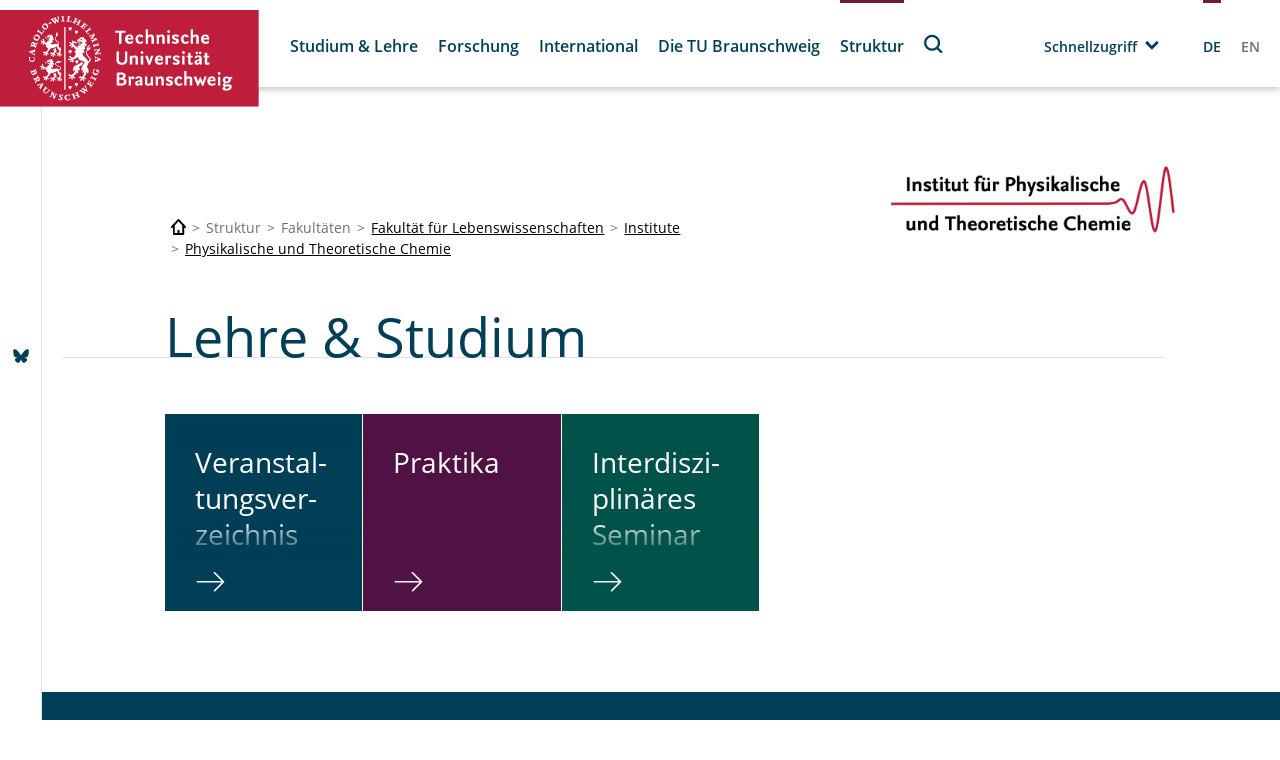

--- FILE ---
content_type: text/html;charset=UTF-8
request_url: https://www.tu-braunschweig.de/pci/lehre?tx__fessologin[action]=index&tx__fessologin[controller]=FeSsoLogin&type=1001
body_size: 1033
content:
<div class="tx-ssologin">
	
    
            
            <form method="post" action="/pci/lehre?tx_fessologin_fessologin%5Bcontroller%5D=FeSsoLogin&amp;cHash=311a5fb43f4a8e888e7d9c19dcb8ed46">
<div>
<input type="hidden" name="tx_fessologin_fessologin[__referrer][@extension]" value="Fessologin" />
<input type="hidden" name="tx_fessologin_fessologin[__referrer][@controller]" value="FeSsoLogin" />
<input type="hidden" name="tx_fessologin_fessologin[__referrer][@action]" value="index" />
<input type="hidden" name="tx_fessologin_fessologin[__referrer][arguments]" value="YTowOnt9e4c45a36720701f81ec109028cd0259b7c5fe167" />
<input type="hidden" name="tx_fessologin_fessologin[__referrer][@request]" value="{&quot;@extension&quot;:&quot;Fessologin&quot;,&quot;@controller&quot;:&quot;FeSsoLogin&quot;,&quot;@action&quot;:&quot;index&quot;}f20027e5f2e2d1c694cbf8a8519616c0fe3584f5" />
<input type="hidden" name="tx_fessologin_fessologin[__trustedProperties]" value="[]8aa8faea825bab8a00f8053d6d38aed5d460e9ba" />
</div>

                <input type="hidden" name="logintype" value="login"/>
                <input type="hidden" name="pid" value=""/>
                <input type="hidden" name="loginprovider" value="sso">
                <input type="hidden" name="ssologinsubmitted" value="yes">
                <button class="button" type="submit">Login</button>
            </form>
        

</div>


--- FILE ---
content_type: text/css
request_url: https://www.tu-braunschweig.de/typo3temp/assets/compressed/merged-d1e2193fd751abf0d1fca0db45405f84-466c0c9123a08a460948e174569c2aa2.css?1751611780
body_size: 385578
content:
body.compensate-for-scrollbar{overflow:hidden}.fancybox-active{height:auto}.fancybox-is-hidden{left:-9999px;margin:0;position:absolute!important;top:-9999px;visibility:hidden}.fancybox-container{-webkit-backface-visibility:hidden;height:100%;left:0;outline:none;position:fixed;-webkit-tap-highlight-color:transparent;top:0;-ms-touch-action:manipulation;touch-action:manipulation;transform:translateZ(0);width:100%;z-index:99992}.fancybox-container *{box-sizing:border-box}.fancybox-bg,.fancybox-inner,.fancybox-outer,.fancybox-stage{bottom:0;left:0;position:absolute;right:0;top:0}.fancybox-outer{-webkit-overflow-scrolling:touch;overflow-y:auto}.fancybox-bg{background:#1e1e1e;opacity:0;transition-duration:inherit;transition-property:opacity;transition-timing-function:cubic-bezier(.47,0,.74,.71)}.fancybox-is-open .fancybox-bg{opacity:.9;transition-timing-function:cubic-bezier(.22,.61,.36,1)}.fancybox-caption,.fancybox-infobar,.fancybox-navigation .fancybox-button,.fancybox-toolbar{direction:ltr;opacity:0;position:absolute;transition:opacity .25s ease,visibility 0s ease .25s;visibility:hidden;z-index:99997}.fancybox-show-caption .fancybox-caption,.fancybox-show-infobar .fancybox-infobar,.fancybox-show-nav .fancybox-navigation .fancybox-button,.fancybox-show-toolbar .fancybox-toolbar{opacity:1;transition:opacity .25s ease 0s,visibility 0s ease 0s;visibility:visible}.fancybox-infobar{color:#ccc;font-size:13px;-webkit-font-smoothing:subpixel-antialiased;height:44px;left:0;line-height:44px;min-width:44px;mix-blend-mode:difference;padding:0 10px;pointer-events:none;top:0;-webkit-touch-callout:none;-webkit-user-select:none;-moz-user-select:none;-ms-user-select:none;user-select:none}.fancybox-toolbar{right:0;top:0}.fancybox-stage{direction:ltr;overflow:visible;transform:translateZ(0);z-index:99994}.fancybox-is-open .fancybox-stage{overflow:hidden}.fancybox-slide{-webkit-backface-visibility:hidden;display:none;height:100%;left:0;outline:none;overflow:auto;-webkit-overflow-scrolling:touch;padding:44px;position:absolute;text-align:center;top:0;transition-property:transform,opacity;white-space:normal;width:100%;z-index:99994}.fancybox-slide:before{content:"";display:inline-block;font-size:0;height:100%;vertical-align:middle;width:0}.fancybox-is-sliding .fancybox-slide,.fancybox-slide--current,.fancybox-slide--next,.fancybox-slide--previous{display:block}.fancybox-slide--image{overflow:hidden;padding:44px 0}.fancybox-slide--image:before{display:none}.fancybox-slide--html{padding:6px}.fancybox-content{background:#fff;display:inline-block;margin:0;max-width:100%;overflow:auto;-webkit-overflow-scrolling:touch;padding:44px;position:relative;text-align:left;vertical-align:middle}.fancybox-slide--image .fancybox-content{animation-timing-function:cubic-bezier(.5,0,.14,1);-webkit-backface-visibility:hidden;background:transparent;background-repeat:no-repeat;background-size:100% 100%;left:0;max-width:none;overflow:visible;padding:0;position:absolute;top:0;transform-origin:top left;transition-property:transform,opacity;-webkit-user-select:none;-moz-user-select:none;-ms-user-select:none;user-select:none;z-index:99995}.fancybox-can-zoomOut .fancybox-content{cursor:zoom-out}.fancybox-can-zoomIn .fancybox-content{cursor:zoom-in}.fancybox-can-pan .fancybox-content,.fancybox-can-swipe .fancybox-content{cursor:grab}.fancybox-is-grabbing .fancybox-content{cursor:grabbing}.fancybox-container [data-selectable=true]{cursor:text}.fancybox-image,.fancybox-spaceball{background:transparent;border:0;height:100%;left:0;margin:0;max-height:none;max-width:none;padding:0;position:absolute;top:0;-webkit-user-select:none;-moz-user-select:none;-ms-user-select:none;user-select:none;width:100%}.fancybox-spaceball{z-index:1}.fancybox-slide--iframe .fancybox-content,.fancybox-slide--map .fancybox-content,.fancybox-slide--pdf .fancybox-content,.fancybox-slide--video .fancybox-content{height:100%;overflow:visible;padding:0;width:100%}.fancybox-slide--video .fancybox-content{background:#000}.fancybox-slide--map .fancybox-content{background:#e5e3df}.fancybox-slide--iframe .fancybox-content{background:#fff}.fancybox-iframe,.fancybox-video{background:transparent;border:0;display:block;height:100%;margin:0;overflow:hidden;padding:0;width:100%}.fancybox-iframe{left:0;position:absolute;top:0}.fancybox-error{background:#fff;cursor:default;max-width:400px;padding:40px;width:100%}.fancybox-error p{color:#444;font-size:16px;line-height:20px;margin:0;padding:0}.fancybox-button{background:rgba(30,30,30,.6);border:0;border-radius:0;box-shadow:none;cursor:pointer;display:inline-block;height:44px;margin:0;padding:10px;position:relative;transition:color .2s;vertical-align:top;visibility:inherit;width:44px}.fancybox-button,.fancybox-button:link,.fancybox-button:visited{color:#ccc}.fancybox-button:hover{color:#fff}.fancybox-button:focus{outline:none}.fancybox-button.fancybox-focus{outline:1px dotted}.fancybox-button[disabled],.fancybox-button[disabled]:hover{color:#888;cursor:default;outline:none}.fancybox-button div{height:100%}.fancybox-button svg{display:block;height:100%;overflow:visible;position:relative;width:100%}.fancybox-button svg path{fill:currentColor;stroke-width:0}.fancybox-button--fsenter svg:nth-child(2),.fancybox-button--fsexit svg:first-child,.fancybox-button--pause svg:first-child,.fancybox-button--play svg:nth-child(2){display:none}.fancybox-progress{background:#ff5268;height:2px;left:0;position:absolute;right:0;top:0;transform:scaleX(0);transform-origin:0;transition-property:transform;transition-timing-function:linear;z-index:99998}.fancybox-close-small{background:transparent;border:0;border-radius:0;color:#ccc;cursor:pointer;opacity:.8;padding:8px;position:absolute;right:-12px;top:-44px;z-index:401}.fancybox-close-small:hover{color:#fff;opacity:1}.fancybox-slide--html .fancybox-close-small{color:currentColor;padding:10px;right:0;top:0}.fancybox-slide--image.fancybox-is-scaling .fancybox-content{overflow:hidden}.fancybox-is-scaling .fancybox-close-small,.fancybox-is-zoomable.fancybox-can-pan .fancybox-close-small{display:none}.fancybox-navigation .fancybox-button{background-clip:content-box;height:100px;opacity:0;position:absolute;top:calc(50% - 50px);width:70px}.fancybox-navigation .fancybox-button div{padding:7px}.fancybox-navigation .fancybox-button--arrow_left{left:0;left:env(safe-area-inset-left);padding:31px 26px 31px 6px}.fancybox-navigation .fancybox-button--arrow_right{padding:31px 6px 31px 26px;right:0;right:env(safe-area-inset-right)}.fancybox-caption{background:linear-gradient(0deg,rgba(0,0,0,.85) 0,rgba(0,0,0,.3) 50%,rgba(0,0,0,.15) 65%,rgba(0,0,0,.075) 75.5%,rgba(0,0,0,.037) 82.85%,rgba(0,0,0,.019) 88%,transparent);bottom:0;color:#eee;font-size:14px;font-weight:400;left:0;line-height:1.5;padding:75px 44px 25px;pointer-events:none;right:0;text-align:center;z-index:99996}@supports (padding:max(0px)){.fancybox-caption{padding:75px max(44px,env(safe-area-inset-right)) max(25px,env(safe-area-inset-bottom)) max(44px,env(safe-area-inset-left))}}.fancybox-caption--separate{margin-top:-50px}.fancybox-caption__body{max-height:50vh;overflow:auto;pointer-events:all}.fancybox-caption a,.fancybox-caption a:link,.fancybox-caption a:visited{color:#ccc;text-decoration:none}.fancybox-caption a:hover{color:#fff;text-decoration:underline}.fancybox-loading{animation:a 1s linear infinite;background:transparent;border:4px solid #888;border-bottom-color:#fff;border-radius:50%;height:50px;left:50%;margin:-25px 0 0 -25px;opacity:.7;padding:0;position:absolute;top:50%;width:50px;z-index:99999}@keyframes a{to{transform:rotate(1turn)}}.fancybox-animated{transition-timing-function:cubic-bezier(0,0,.25,1)}.fancybox-fx-slide.fancybox-slide--previous{opacity:0;transform:translate3d(-100%,0,0)}.fancybox-fx-slide.fancybox-slide--next{opacity:0;transform:translate3d(100%,0,0)}.fancybox-fx-slide.fancybox-slide--current{opacity:1;transform:translateZ(0)}.fancybox-fx-fade.fancybox-slide--next,.fancybox-fx-fade.fancybox-slide--previous{opacity:0;transition-timing-function:cubic-bezier(.19,1,.22,1)}.fancybox-fx-fade.fancybox-slide--current{opacity:1}.fancybox-fx-zoom-in-out.fancybox-slide--previous{opacity:0;transform:scale3d(1.5,1.5,1.5)}.fancybox-fx-zoom-in-out.fancybox-slide--next{opacity:0;transform:scale3d(.5,.5,.5)}.fancybox-fx-zoom-in-out.fancybox-slide--current{opacity:1;transform:scaleX(1)}.fancybox-fx-rotate.fancybox-slide--previous{opacity:0;transform:rotate(-1turn)}.fancybox-fx-rotate.fancybox-slide--next{opacity:0;transform:rotate(1turn)}.fancybox-fx-rotate.fancybox-slide--current{opacity:1;transform:rotate(0deg)}.fancybox-fx-circular.fancybox-slide--previous{opacity:0;transform:scale3d(0,0,0) translate3d(-100%,0,0)}.fancybox-fx-circular.fancybox-slide--next{opacity:0;transform:scale3d(0,0,0) translate3d(100%,0,0)}.fancybox-fx-circular.fancybox-slide--current{opacity:1;transform:scaleX(1) translateZ(0)}.fancybox-fx-tube.fancybox-slide--previous{transform:translate3d(-100%,0,0) scale(.1) skew(-10deg)}.fancybox-fx-tube.fancybox-slide--next{transform:translate3d(100%,0,0) scale(.1) skew(10deg)}.fancybox-fx-tube.fancybox-slide--current{transform:translateZ(0) scale(1)}@media (max-height:576px){.fancybox-slide{padding-left:6px;padding-right:6px}.fancybox-slide--image{padding:6px 0}.fancybox-close-small{right:-6px}.fancybox-slide--image .fancybox-close-small{background:#4e4e4e;color:#f2f4f6;height:36px;opacity:1;padding:6px;right:0;top:0;width:36px}.fancybox-caption{padding-left:12px;padding-right:12px}@supports (padding:max(0px)){.fancybox-caption{padding-left:max(12px,env(safe-area-inset-left));padding-right:max(12px,env(safe-area-inset-right))}}}.fancybox-share{background:#f4f4f4;border-radius:3px;max-width:90%;padding:30px;text-align:center}.fancybox-share h1{color:#222;font-size:35px;font-weight:700;margin:0 0 20px}.fancybox-share p{margin:0;padding:0}.fancybox-share__button{border:0;border-radius:3px;display:inline-block;font-size:14px;font-weight:700;line-height:40px;margin:0 5px 10px;min-width:130px;padding:0 15px;text-decoration:none;transition:all .2s;-webkit-user-select:none;-moz-user-select:none;-ms-user-select:none;user-select:none;white-space:nowrap}.fancybox-share__button:link,.fancybox-share__button:visited{color:#fff}.fancybox-share__button:hover{text-decoration:none}.fancybox-share__button--fb{background:#3b5998}.fancybox-share__button--fb:hover{background:#344e86}.fancybox-share__button--pt{background:#bd081d}.fancybox-share__button--pt:hover{background:#aa0719}.fancybox-share__button--tw{background:#1da1f2}.fancybox-share__button--tw:hover{background:#0d95e8}.fancybox-share__button svg{height:25px;margin-right:7px;position:relative;top:-1px;vertical-align:middle;width:25px}.fancybox-share__button svg path{fill:#fff}.fancybox-share__input{background:transparent;border:0;border-bottom:1px solid #d7d7d7;border-radius:0;color:#5d5b5b;font-size:14px;margin:10px 0 0;outline:none;padding:10px 15px;width:100%}.fancybox-thumbs{background:#ddd;bottom:0;display:none;margin:0;-webkit-overflow-scrolling:touch;-ms-overflow-style:-ms-autohiding-scrollbar;padding:2px 2px 4px;position:absolute;right:0;-webkit-tap-highlight-color:rgba(0,0,0,0);top:0;width:212px;z-index:99995}.fancybox-thumbs-x{overflow-x:auto;overflow-y:hidden}.fancybox-show-thumbs .fancybox-thumbs{display:block}.fancybox-show-thumbs .fancybox-inner{right:212px}.fancybox-thumbs__list{font-size:0;height:100%;list-style:none;margin:0;overflow-x:hidden;overflow-y:auto;padding:0;position:absolute;position:relative;white-space:nowrap;width:100%}.fancybox-thumbs-x .fancybox-thumbs__list{overflow:hidden}.fancybox-thumbs-y .fancybox-thumbs__list::-webkit-scrollbar{width:7px}.fancybox-thumbs-y .fancybox-thumbs__list::-webkit-scrollbar-track{background:#fff;border-radius:10px;box-shadow:inset 0 0 6px rgba(0,0,0,.3)}.fancybox-thumbs-y .fancybox-thumbs__list::-webkit-scrollbar-thumb{background:#2a2a2a;border-radius:10px}.fancybox-thumbs__list a{-webkit-backface-visibility:hidden;backface-visibility:hidden;background-color:rgba(0,0,0,.1);background-position:50%;background-repeat:no-repeat;background-size:cover;cursor:pointer;float:left;height:75px;margin:2px;max-height:calc(100% - 8px);max-width:calc(50% - 4px);outline:none;overflow:hidden;padding:0;position:relative;-webkit-tap-highlight-color:transparent;width:100px}.fancybox-thumbs__list a:before{border:6px solid #ff5268;bottom:0;content:"";left:0;opacity:0;position:absolute;right:0;top:0;transition:all .2s cubic-bezier(.25,.46,.45,.94);z-index:99991}.fancybox-thumbs__list a:focus:before{opacity:.5}.fancybox-thumbs__list a.fancybox-thumbs-active:before{opacity:1}@media (max-width:576px){.fancybox-thumbs{width:110px}.fancybox-show-thumbs .fancybox-inner{right:110px}.fancybox-thumbs__list a{max-width:calc(100% - 10px)}}.justified-gallery{width:100%;position:relative;overflow:hidden;}.justified-gallery > a,.justified-gallery > div,.justified-gallery > figure{position:absolute;display:inline-block;overflow:hidden;filter:"alpha(opacity=10)";opacity:0.1;margin:0;padding:0;}.justified-gallery > a > img,.justified-gallery > div > img,.justified-gallery > figure > img,.justified-gallery > a > a > img,.justified-gallery > div > a > img,.justified-gallery > figure > a > img{position:absolute;top:50%;left:50%;margin:0;padding:0;border:none;filter:"alpha(opacity=0)";opacity:0;}.justified-gallery > a > .caption,.justified-gallery > div > .caption,.justified-gallery > figure > .caption{display:none;position:absolute;bottom:0;padding:5px;background-color:#000000;left:0;right:0;margin:0;color:white;font-size:12px;font-weight:300;font-family:sans-serif;}.justified-gallery > a > .caption.caption-visible,.justified-gallery > div > .caption.caption-visible,.justified-gallery > figure > .caption.caption-visible{display:initial;filter:"alpha(opacity=70)";opacity:0.7;-webkit-transition:opacity 500ms ease-in;-moz-transition:opacity 500ms ease-in;-o-transition:opacity 500ms ease-in;transition:opacity 500ms ease-in;}.justified-gallery > .entry-visible{filter:"alpha(opacity=100)";opacity:1;background:none;}.justified-gallery > .entry-visible > img,.justified-gallery > .entry-visible > a > img{filter:"alpha(opacity=100)";opacity:1;-webkit-transition:opacity 500ms ease-in;-moz-transition:opacity 500ms ease-in;-o-transition:opacity 500ms ease-in;transition:opacity 500ms ease-in;}.justified-gallery > .jg-filtered{display:none;}.justified-gallery > .spinner{position:absolute;bottom:0;margin-left:-24px;padding:10px 0 10px 0;left:50%;filter:"alpha(opacity=100)";opacity:1;overflow:initial;}.justified-gallery > .spinner > span{display:inline-block;filter:"alpha(opacity=0)";opacity:0;width:8px;height:8px;margin:0 4px 0 4px;background-color:#000;border-radius:6px;}*,*::before,*::after{box-sizing:border-box}html{font-family:sans-serif;line-height:1.15;-webkit-text-size-adjust:100%;-ms-text-size-adjust:100%;-ms-overflow-style:scrollbar;-webkit-tap-highlight-color:rgba(0,0,0,0)}@-ms-viewport{@media (min-width:62rem){width:device-width}}article,aside,dialog,figcaption,figure,footer,header,hgroup,main,nav,section{display:block}body{margin:0;text-align:left;background-color:white}[tabindex="-1"]:focus{outline:0 !important}hr{box-sizing:content-box;height:0;overflow:visible}h1,h2,h3,.search-list-item .search-list-item__title,h4,h5,h6{margin-top:0;margin-bottom:0.5rem}p{margin-top:0;margin-bottom:1rem}abbr[title],abbr[data-original-title]{text-decoration:underline;text-decoration:underline dotted;cursor:help;border-bottom:0}address{margin-bottom:1rem;font-style:normal;line-height:inherit}ol,ul,dl{margin-top:0;margin-bottom:1rem}ol ol,ul ul,ol ul,ul ol{margin-bottom:0}dt{font-weight:bold}dd{margin-bottom:0.5rem;margin-left:0}blockquote{margin:0 0 1rem}dfn{font-style:italic}b,strong{font-weight:bolder}small{font-size:80%}sub,sup{position:relative;font-size:75%;line-height:0;vertical-align:baseline}sub{bottom:-0.25em}sup{top:-0.5em}a{background-color:transparent;-webkit-text-decoration-skip:objects}a:not([href]):not([tabindex]){color:inherit;text-decoration:none}a:not([href]):not([tabindex]):hover,a:not([href]):not([tabindex]):focus{color:inherit;text-decoration:none}a:not([href]):not([tabindex]):focus{outline:0}pre,code,kbd,samp{font-family:monospace,monospace;font-size:1em}pre{margin-top:0;margin-bottom:1rem;overflow:auto;-ms-overflow-style:scrollbar}figure{margin:0 0 1rem}img{vertical-align:middle;border-style:none}svg:not(:root){overflow:hidden}table{border-collapse:collapse}caption{padding-top:0.75rem;padding-bottom:0.75rem;color:darkgrey;text-align:left;caption-side:bottom}th{text-align:inherit}label{display:inline-block;margin-bottom:0.5rem}button{border-radius:0}button:focus{outline:1px dotted;outline:5px auto -webkit-focus-ring-color}input,button,select,optgroup,textarea{margin:0;font-family:inherit;font-size:inherit;line-height:inherit}button,input{overflow:visible}button,select{text-transform:none}button,html [type="button"],[type="reset"],[type="submit"]{-webkit-appearance:button}button::-moz-focus-inner,[type="button"]::-moz-focus-inner,[type="reset"]::-moz-focus-inner,[type="submit"]::-moz-focus-inner{padding:0;border-style:none}input[type="radio"],input[type="checkbox"]{box-sizing:border-box;padding:0}input[type="date"],input[type="time"],input[type="datetime-local"],input[type="month"]{-webkit-appearance:listbox}textarea{overflow:auto;resize:vertical}fieldset{min-width:0;padding:0;margin:0;border:0}legend{display:block;width:100%;max-width:100%;padding:0;margin-bottom:0.5rem;font-size:1.5rem;line-height:inherit;color:inherit;white-space:normal}progress{vertical-align:baseline}[type="number"]::-webkit-inner-spin-button,[type="number"]::-webkit-outer-spin-button{height:auto}[type="search"]{outline-offset:-2px;-webkit-appearance:none}[type="search"]::-webkit-search-cancel-button,[type="search"]::-webkit-search-decoration{-webkit-appearance:none}::-webkit-file-upload-button{font:inherit;-webkit-appearance:button}output{display:inline-block}summary{display:list-item;cursor:pointer}template{display:none}[hidden]{display:none !important}@font-face{font-family:"Open Sans";font-style:normal;font-weight:400;src:url('../../../typo3conf/ext/tu_braunschweig/Resources/Public/Fonts/Open-Sans/open-sans-v15-latin-regular.eot');src:local("Open Sans Regular"),local("OpenSans-Regular"),url('../../../typo3conf/ext/tu_braunschweig/Resources/Public/Fonts/Open-Sans/open-sans-v15-latin-regular.eot?#iefix') format("embedded-opentype"),url('../../../typo3conf/ext/tu_braunschweig/Resources/Public/Fonts/Open-Sans/open-sans-v15-latin-regular.woff2') format("woff2"),url('../../../typo3conf/ext/tu_braunschweig/Resources/Public/Fonts/Open-Sans/open-sans-v15-latin-regular.woff') format("woff"),url('../../../typo3conf/ext/tu_braunschweig/Resources/Public/Fonts/Open-Sans/open-sans-v15-latin-regular.ttf') format("truetype"),url('../../../typo3conf/ext/tu_braunschweig/Resources/Public/Fonts/Open-Sans/open-sans-v15-latin-regular.svg#OpenSans') format("svg")}@font-face{font-family:"Open Sans";font-style:italic;font-weight:400;src:url('../../../typo3conf/ext/tu_braunschweig/Resources/Public/Fonts/Open-Sans/open-sans-v15-latin-italic.eot');src:local("Open Sans Italic"),local("OpenSans-Italic"),url('../../../typo3conf/ext/tu_braunschweig/Resources/Public/Fonts/Open-Sans/open-sans-v15-latin-italic.eot?#iefix') format("embedded-opentype"),url('../../../typo3conf/ext/tu_braunschweig/Resources/Public/Fonts/Open-Sans/open-sans-v15-latin-italic.woff2') format("woff2"),url('../../../typo3conf/ext/tu_braunschweig/Resources/Public/Fonts/Open-Sans/open-sans-v15-latin-italic.woff') format("woff"),url('../../../typo3conf/ext/tu_braunschweig/Resources/Public/Fonts/Open-Sans/open-sans-v15-latin-italic.ttf') format("truetype"),url('../../../typo3conf/ext/tu_braunschweig/Resources/Public/Fonts/Open-Sans/open-sans-v15-latin-italic.svg#OpenSans') format("svg")}@font-face{font-family:"Open Sans";font-style:normal;font-weight:500;src:url('../../../typo3conf/ext/tu_braunschweig/Resources/Public/Fonts/Open-Sans/open-sans-v15-latin-600.eot');src:local("Open Sans SemiBold"),local("OpenSans-SemiBold"),url('../../../typo3conf/ext/tu_braunschweig/Resources/Public/Fonts/Open-Sans/open-sans-v15-latin-600.eot?#iefix') format("embedded-opentype"),url('../../../typo3conf/ext/tu_braunschweig/Resources/Public/Fonts/Open-Sans/open-sans-v15-latin-600.woff2') format("woff2"),url('../../../typo3conf/ext/tu_braunschweig/Resources/Public/Fonts/Open-Sans/open-sans-v15-latin-600.woff') format("woff"),url('../../../typo3conf/ext/tu_braunschweig/Resources/Public/Fonts/Open-Sans/open-sans-v15-latin-600.ttf') format("truetype"),url('../../../typo3conf/ext/tu_braunschweig/Resources/Public/Fonts/Open-Sans/open-sans-v15-latin-600.svg#OpenSans') format("svg")}@font-face{font-family:"Open Sans";font-style:italic;font-weight:500;src:url('../../../typo3conf/ext/tu_braunschweig/Resources/Public/Fonts/Open-Sans/open-sans-v15-latin-600italic.eot');src:local("Open Sans SemiBold Italic"),local("OpenSans-SemiBoldItalic"),url('../../../typo3conf/ext/tu_braunschweig/Resources/Public/Fonts/Open-Sans/open-sans-v15-latin-600italic.eot?#iefix') format("embedded-opentype"),url('../../../typo3conf/ext/tu_braunschweig/Resources/Public/Fonts/Open-Sans/open-sans-v15-latin-600italic.woff2') format("woff2"),url('../../../typo3conf/ext/tu_braunschweig/Resources/Public/Fonts/Open-Sans/open-sans-v15-latin-600italic.woff') format("woff"),url('../../../typo3conf/ext/tu_braunschweig/Resources/Public/Fonts/Open-Sans/open-sans-v15-latin-600italic.ttf') format("truetype"),url('../../../typo3conf/ext/tu_braunschweig/Resources/Public/Fonts/Open-Sans/open-sans-v15-latin-600italic.svg#OpenSans') format("svg")}html:not(.ie11) body{min-height:100vh;display:flex;flex-direction:column}html:not(.ie11) .main{flex-grow:1}img{max-width:100%;height:auto}.grid{display:flex;flex-wrap:wrap;margin-right:-1.25rem;margin-left:-1.25rem}.grid:before,.grid:after{content:" ";display:block}.grid:after{clear:both}.grid .grid__column{flex:1 1 auto;padding-right:1.25rem;padding-left:1.25rem;order:0;float:left;flex-basis:100%;width:100%;max-width:100%;display:flex;align-content:flex-start;flex-direction:column}.grid .grid__column.grid__column--xs-1{flex-basis:8.3333333333%;width:8.3333333333%;max-width:8.3333333333%;padding-right:1.25rem;padding-left:1.25rem;margin-left:0;order:0}.grid .grid__column.grid__column--xs-order-first{order:-1 !important}.grid .grid__column.grid__column--xs-order-last{order:13 !important}.grid .grid__column.grid__column--xs-order-1{order:1 !important}.grid .grid__column.grid__column--xs-2{flex-basis:16.6666666667%;width:16.6666666667%;max-width:16.6666666667%;padding-right:1.25rem;padding-left:1.25rem;margin-left:0;order:0}.grid .grid__column.grid__column--xs-order-first{order:-1 !important}.grid .grid__column.grid__column--xs-order-last{order:13 !important}.grid .grid__column.grid__column--xs-order-2{order:2 !important}.grid .grid__column.grid__column--xs-3{flex-basis:25%;width:25%;max-width:25%;padding-right:1.25rem;padding-left:1.25rem;margin-left:0;order:0}.grid .grid__column.grid__column--xs-order-first{order:-1 !important}.grid .grid__column.grid__column--xs-order-last{order:13 !important}.grid .grid__column.grid__column--xs-order-3{order:3 !important}.grid .grid__column.grid__column--xs-4{flex-basis:33.3333333333%;width:33.3333333333%;max-width:33.3333333333%;padding-right:1.25rem;padding-left:1.25rem;margin-left:0;order:0}.grid .grid__column.grid__column--xs-order-first{order:-1 !important}.grid .grid__column.grid__column--xs-order-last{order:13 !important}.grid .grid__column.grid__column--xs-order-4{order:4 !important}.grid .grid__column.grid__column--xs-5{flex-basis:41.6666666667%;width:41.6666666667%;max-width:41.6666666667%;padding-right:1.25rem;padding-left:1.25rem;margin-left:0;order:0}.grid .grid__column.grid__column--xs-order-first{order:-1 !important}.grid .grid__column.grid__column--xs-order-last{order:13 !important}.grid .grid__column.grid__column--xs-order-5{order:5 !important}.grid .grid__column.grid__column--xs-6{flex-basis:50%;width:50%;max-width:50%;padding-right:1.25rem;padding-left:1.25rem;margin-left:0;order:0}.grid .grid__column.grid__column--xs-order-first{order:-1 !important}.grid .grid__column.grid__column--xs-order-last{order:13 !important}.grid .grid__column.grid__column--xs-order-6{order:6 !important}.grid .grid__column.grid__column--xs-7{flex-basis:58.3333333333%;width:58.3333333333%;max-width:58.3333333333%;padding-right:1.25rem;padding-left:1.25rem;margin-left:0;order:0}.grid .grid__column.grid__column--xs-order-first{order:-1 !important}.grid .grid__column.grid__column--xs-order-last{order:13 !important}.grid .grid__column.grid__column--xs-order-7{order:7 !important}.grid .grid__column.grid__column--xs-8{flex-basis:66.6666666667%;width:66.6666666667%;max-width:66.6666666667%;padding-right:1.25rem;padding-left:1.25rem;margin-left:0;order:0}.grid .grid__column.grid__column--xs-order-first{order:-1 !important}.grid .grid__column.grid__column--xs-order-last{order:13 !important}.grid .grid__column.grid__column--xs-order-8{order:8 !important}.grid .grid__column.grid__column--xs-9{flex-basis:75%;width:75%;max-width:75%;padding-right:1.25rem;padding-left:1.25rem;margin-left:0;order:0}.grid .grid__column.grid__column--xs-order-first{order:-1 !important}.grid .grid__column.grid__column--xs-order-last{order:13 !important}.grid .grid__column.grid__column--xs-order-9{order:9 !important}.grid .grid__column.grid__column--xs-10{flex-basis:83.3333333333%;width:83.3333333333%;max-width:83.3333333333%;padding-right:1.25rem;padding-left:1.25rem;margin-left:0;order:0}.grid .grid__column.grid__column--xs-order-first{order:-1 !important}.grid .grid__column.grid__column--xs-order-last{order:13 !important}.grid .grid__column.grid__column--xs-order-10{order:10 !important}.grid .grid__column.grid__column--xs-11{flex-basis:91.6666666667%;width:91.6666666667%;max-width:91.6666666667%;padding-right:1.25rem;padding-left:1.25rem;margin-left:0;order:0}.grid .grid__column.grid__column--xs-order-first{order:-1 !important}.grid .grid__column.grid__column--xs-order-last{order:13 !important}.grid .grid__column.grid__column--xs-order-11{order:11 !important}.grid .grid__column.grid__column--xs-12{flex-basis:100%;width:100%;max-width:100%;padding-right:1.25rem;padding-left:1.25rem;margin-left:0;order:0}.grid .grid__column.grid__column--xs-order-first{order:-1 !important}.grid .grid__column.grid__column--xs-order-last{order:13 !important}.grid .grid__column.grid__column--xs-order-12{order:12 !important}@media (min-width:36rem){.grid .grid__column.grid__column--sm-1{flex-basis:8.3333333333%;width:8.3333333333%;max-width:8.3333333333%;padding-right:1.25rem;padding-left:1.25rem;margin-left:0;order:0}.grid .grid__column.grid__column--sm-order-first{order:-1 !important}.grid .grid__column.grid__column--sm-order-last{order:13 !important}.grid .grid__column.grid__column--sm-order-1{order:1 !important}.grid .grid__column.grid__column--sm-2{flex-basis:16.6666666667%;width:16.6666666667%;max-width:16.6666666667%;padding-right:1.25rem;padding-left:1.25rem;margin-left:0;order:0}.grid .grid__column.grid__column--sm-order-first{order:-1 !important}.grid .grid__column.grid__column--sm-order-last{order:13 !important}.grid .grid__column.grid__column--sm-order-2{order:2 !important}.grid .grid__column.grid__column--sm-3{flex-basis:25%;width:25%;max-width:25%;padding-right:1.25rem;padding-left:1.25rem;margin-left:0;order:0}.grid .grid__column.grid__column--sm-order-first{order:-1 !important}.grid .grid__column.grid__column--sm-order-last{order:13 !important}.grid .grid__column.grid__column--sm-order-3{order:3 !important}.grid .grid__column.grid__column--sm-4{flex-basis:33.3333333333%;width:33.3333333333%;max-width:33.3333333333%;padding-right:1.25rem;padding-left:1.25rem;margin-left:0;order:0}.grid .grid__column.grid__column--sm-order-first{order:-1 !important}.grid .grid__column.grid__column--sm-order-last{order:13 !important}.grid .grid__column.grid__column--sm-order-4{order:4 !important}.grid .grid__column.grid__column--sm-5{flex-basis:41.6666666667%;width:41.6666666667%;max-width:41.6666666667%;padding-right:1.25rem;padding-left:1.25rem;margin-left:0;order:0}.grid .grid__column.grid__column--sm-order-first{order:-1 !important}.grid .grid__column.grid__column--sm-order-last{order:13 !important}.grid .grid__column.grid__column--sm-order-5{order:5 !important}.grid .grid__column.grid__column--sm-6{flex-basis:50%;width:50%;max-width:50%;padding-right:1.25rem;padding-left:1.25rem;margin-left:0;order:0}.grid .grid__column.grid__column--sm-order-first{order:-1 !important}.grid .grid__column.grid__column--sm-order-last{order:13 !important}.grid .grid__column.grid__column--sm-order-6{order:6 !important}.grid .grid__column.grid__column--sm-7{flex-basis:58.3333333333%;width:58.3333333333%;max-width:58.3333333333%;padding-right:1.25rem;padding-left:1.25rem;margin-left:0;order:0}.grid .grid__column.grid__column--sm-order-first{order:-1 !important}.grid .grid__column.grid__column--sm-order-last{order:13 !important}.grid .grid__column.grid__column--sm-order-7{order:7 !important}.grid .grid__column.grid__column--sm-8{flex-basis:66.6666666667%;width:66.6666666667%;max-width:66.6666666667%;padding-right:1.25rem;padding-left:1.25rem;margin-left:0;order:0}.grid .grid__column.grid__column--sm-order-first{order:-1 !important}.grid .grid__column.grid__column--sm-order-last{order:13 !important}.grid .grid__column.grid__column--sm-order-8{order:8 !important}.grid .grid__column.grid__column--sm-9{flex-basis:75%;width:75%;max-width:75%;padding-right:1.25rem;padding-left:1.25rem;margin-left:0;order:0}.grid .grid__column.grid__column--sm-order-first{order:-1 !important}.grid .grid__column.grid__column--sm-order-last{order:13 !important}.grid .grid__column.grid__column--sm-order-9{order:9 !important}.grid .grid__column.grid__column--sm-10{flex-basis:83.3333333333%;width:83.3333333333%;max-width:83.3333333333%;padding-right:1.25rem;padding-left:1.25rem;margin-left:0;order:0}.grid .grid__column.grid__column--sm-order-first{order:-1 !important}.grid .grid__column.grid__column--sm-order-last{order:13 !important}.grid .grid__column.grid__column--sm-order-10{order:10 !important}.grid .grid__column.grid__column--sm-11{flex-basis:91.6666666667%;width:91.6666666667%;max-width:91.6666666667%;padding-right:1.25rem;padding-left:1.25rem;margin-left:0;order:0}.grid .grid__column.grid__column--sm-order-first{order:-1 !important}.grid .grid__column.grid__column--sm-order-last{order:13 !important}.grid .grid__column.grid__column--sm-order-11{order:11 !important}.grid .grid__column.grid__column--sm-12{flex-basis:100%;width:100%;max-width:100%;padding-right:1.25rem;padding-left:1.25rem;margin-left:0;order:0}.grid .grid__column.grid__column--sm-order-first{order:-1 !important}.grid .grid__column.grid__column--sm-order-last{order:13 !important}.grid .grid__column.grid__column--sm-order-12{order:12 !important}}@media (min-width:48rem){.grid .grid__column.grid__column--md-1{flex-basis:8.3333333333%;width:8.3333333333%;max-width:8.3333333333%;padding-right:1.25rem;padding-left:1.25rem;margin-left:0;order:0}.grid .grid__column.grid__column--md-order-first{order:-1 !important}.grid .grid__column.grid__column--md-order-last{order:13 !important}.grid .grid__column.grid__column--md-order-1{order:1 !important}.grid .grid__column.grid__column--md-2{flex-basis:16.6666666667%;width:16.6666666667%;max-width:16.6666666667%;padding-right:1.25rem;padding-left:1.25rem;margin-left:0;order:0}.grid .grid__column.grid__column--md-order-first{order:-1 !important}.grid .grid__column.grid__column--md-order-last{order:13 !important}.grid .grid__column.grid__column--md-order-2{order:2 !important}.grid .grid__column.grid__column--md-3{flex-basis:25%;width:25%;max-width:25%;padding-right:1.25rem;padding-left:1.25rem;margin-left:0;order:0}.grid .grid__column.grid__column--md-order-first{order:-1 !important}.grid .grid__column.grid__column--md-order-last{order:13 !important}.grid .grid__column.grid__column--md-order-3{order:3 !important}.grid .grid__column.grid__column--md-4{flex-basis:33.3333333333%;width:33.3333333333%;max-width:33.3333333333%;padding-right:1.25rem;padding-left:1.25rem;margin-left:0;order:0}.grid .grid__column.grid__column--md-order-first{order:-1 !important}.grid .grid__column.grid__column--md-order-last{order:13 !important}.grid .grid__column.grid__column--md-order-4{order:4 !important}.grid .grid__column.grid__column--md-5{flex-basis:41.6666666667%;width:41.6666666667%;max-width:41.6666666667%;padding-right:1.25rem;padding-left:1.25rem;margin-left:0;order:0}.grid .grid__column.grid__column--md-order-first{order:-1 !important}.grid .grid__column.grid__column--md-order-last{order:13 !important}.grid .grid__column.grid__column--md-order-5{order:5 !important}.grid .grid__column.grid__column--md-6{flex-basis:50%;width:50%;max-width:50%;padding-right:1.25rem;padding-left:1.25rem;margin-left:0;order:0}.grid .grid__column.grid__column--md-order-first{order:-1 !important}.grid .grid__column.grid__column--md-order-last{order:13 !important}.grid .grid__column.grid__column--md-order-6{order:6 !important}.grid .grid__column.grid__column--md-7{flex-basis:58.3333333333%;width:58.3333333333%;max-width:58.3333333333%;padding-right:1.25rem;padding-left:1.25rem;margin-left:0;order:0}.grid .grid__column.grid__column--md-order-first{order:-1 !important}.grid .grid__column.grid__column--md-order-last{order:13 !important}.grid .grid__column.grid__column--md-order-7{order:7 !important}.grid .grid__column.grid__column--md-8{flex-basis:66.6666666667%;width:66.6666666667%;max-width:66.6666666667%;padding-right:1.25rem;padding-left:1.25rem;margin-left:0;order:0}.grid .grid__column.grid__column--md-order-first{order:-1 !important}.grid .grid__column.grid__column--md-order-last{order:13 !important}.grid .grid__column.grid__column--md-order-8{order:8 !important}.grid .grid__column.grid__column--md-9{flex-basis:75%;width:75%;max-width:75%;padding-right:1.25rem;padding-left:1.25rem;margin-left:0;order:0}.grid .grid__column.grid__column--md-order-first{order:-1 !important}.grid .grid__column.grid__column--md-order-last{order:13 !important}.grid .grid__column.grid__column--md-order-9{order:9 !important}.grid .grid__column.grid__column--md-10{flex-basis:83.3333333333%;width:83.3333333333%;max-width:83.3333333333%;padding-right:1.25rem;padding-left:1.25rem;margin-left:0;order:0}.grid .grid__column.grid__column--md-order-first{order:-1 !important}.grid .grid__column.grid__column--md-order-last{order:13 !important}.grid .grid__column.grid__column--md-order-10{order:10 !important}.grid .grid__column.grid__column--md-11{flex-basis:91.6666666667%;width:91.6666666667%;max-width:91.6666666667%;padding-right:1.25rem;padding-left:1.25rem;margin-left:0;order:0}.grid .grid__column.grid__column--md-order-first{order:-1 !important}.grid .grid__column.grid__column--md-order-last{order:13 !important}.grid .grid__column.grid__column--md-order-11{order:11 !important}.grid .grid__column.grid__column--md-12{flex-basis:100%;width:100%;max-width:100%;padding-right:1.25rem;padding-left:1.25rem;margin-left:0;order:0}.grid .grid__column.grid__column--md-order-first{order:-1 !important}.grid .grid__column.grid__column--md-order-last{order:13 !important}.grid .grid__column.grid__column--md-order-12{order:12 !important}}@media (min-width:62rem){.grid .grid__column.grid__column--lg-1{flex-basis:8.3333333333%;width:8.3333333333%;max-width:8.3333333333%;padding-right:1.25rem;padding-left:1.25rem;margin-left:0;order:0}.grid .grid__column.grid__column--lg-order-first{order:-1 !important}.grid .grid__column.grid__column--lg-order-last{order:13 !important}.grid .grid__column.grid__column--lg-order-1{order:1 !important}.grid .grid__column.grid__column--lg-2{flex-basis:16.6666666667%;width:16.6666666667%;max-width:16.6666666667%;padding-right:1.25rem;padding-left:1.25rem;margin-left:0;order:0}.grid .grid__column.grid__column--lg-order-first{order:-1 !important}.grid .grid__column.grid__column--lg-order-last{order:13 !important}.grid .grid__column.grid__column--lg-order-2{order:2 !important}.grid .grid__column.grid__column--lg-3{flex-basis:25%;width:25%;max-width:25%;padding-right:1.25rem;padding-left:1.25rem;margin-left:0;order:0}.grid .grid__column.grid__column--lg-order-first{order:-1 !important}.grid .grid__column.grid__column--lg-order-last{order:13 !important}.grid .grid__column.grid__column--lg-order-3{order:3 !important}.grid .grid__column.grid__column--lg-4{flex-basis:33.3333333333%;width:33.3333333333%;max-width:33.3333333333%;padding-right:1.25rem;padding-left:1.25rem;margin-left:0;order:0}.grid .grid__column.grid__column--lg-order-first{order:-1 !important}.grid .grid__column.grid__column--lg-order-last{order:13 !important}.grid .grid__column.grid__column--lg-order-4{order:4 !important}.grid .grid__column.grid__column--lg-5{flex-basis:41.6666666667%;width:41.6666666667%;max-width:41.6666666667%;padding-right:1.25rem;padding-left:1.25rem;margin-left:0;order:0}.grid .grid__column.grid__column--lg-order-first{order:-1 !important}.grid .grid__column.grid__column--lg-order-last{order:13 !important}.grid .grid__column.grid__column--lg-order-5{order:5 !important}.grid .grid__column.grid__column--lg-6{flex-basis:50%;width:50%;max-width:50%;padding-right:1.25rem;padding-left:1.25rem;margin-left:0;order:0}.grid .grid__column.grid__column--lg-order-first{order:-1 !important}.grid .grid__column.grid__column--lg-order-last{order:13 !important}.grid .grid__column.grid__column--lg-order-6{order:6 !important}.grid .grid__column.grid__column--lg-7{flex-basis:58.3333333333%;width:58.3333333333%;max-width:58.3333333333%;padding-right:1.25rem;padding-left:1.25rem;margin-left:0;order:0}.grid .grid__column.grid__column--lg-order-first{order:-1 !important}.grid .grid__column.grid__column--lg-order-last{order:13 !important}.grid .grid__column.grid__column--lg-order-7{order:7 !important}.grid .grid__column.grid__column--lg-8{flex-basis:66.6666666667%;width:66.6666666667%;max-width:66.6666666667%;padding-right:1.25rem;padding-left:1.25rem;margin-left:0;order:0}.grid .grid__column.grid__column--lg-order-first{order:-1 !important}.grid .grid__column.grid__column--lg-order-last{order:13 !important}.grid .grid__column.grid__column--lg-order-8{order:8 !important}.grid .grid__column.grid__column--lg-9{flex-basis:75%;width:75%;max-width:75%;padding-right:1.25rem;padding-left:1.25rem;margin-left:0;order:0}.grid .grid__column.grid__column--lg-order-first{order:-1 !important}.grid .grid__column.grid__column--lg-order-last{order:13 !important}.grid .grid__column.grid__column--lg-order-9{order:9 !important}.grid .grid__column.grid__column--lg-10{flex-basis:83.3333333333%;width:83.3333333333%;max-width:83.3333333333%;padding-right:1.25rem;padding-left:1.25rem;margin-left:0;order:0}.grid .grid__column.grid__column--lg-order-first{order:-1 !important}.grid .grid__column.grid__column--lg-order-last{order:13 !important}.grid .grid__column.grid__column--lg-order-10{order:10 !important}.grid .grid__column.grid__column--lg-11{flex-basis:91.6666666667%;width:91.6666666667%;max-width:91.6666666667%;padding-right:1.25rem;padding-left:1.25rem;margin-left:0;order:0}.grid .grid__column.grid__column--lg-order-first{order:-1 !important}.grid .grid__column.grid__column--lg-order-last{order:13 !important}.grid .grid__column.grid__column--lg-order-11{order:11 !important}.grid .grid__column.grid__column--lg-12{flex-basis:100%;width:100%;max-width:100%;padding-right:1.25rem;padding-left:1.25rem;margin-left:0;order:0}.grid .grid__column.grid__column--lg-order-first{order:-1 !important}.grid .grid__column.grid__column--lg-order-last{order:13 !important}.grid .grid__column.grid__column--lg-order-12{order:12 !important}}@media (min-width:75rem){.grid .grid__column.grid__column--xl-1{flex-basis:8.3333333333%;width:8.3333333333%;max-width:8.3333333333%;padding-right:1.25rem;padding-left:1.25rem;margin-left:0;order:0}.grid .grid__column.grid__column--xl-order-first{order:-1 !important}.grid .grid__column.grid__column--xl-order-last{order:13 !important}.grid .grid__column.grid__column--xl-order-1{order:1 !important}.grid .grid__column.grid__column--xl-2{flex-basis:16.6666666667%;width:16.6666666667%;max-width:16.6666666667%;padding-right:1.25rem;padding-left:1.25rem;margin-left:0;order:0}.grid .grid__column.grid__column--xl-order-first{order:-1 !important}.grid .grid__column.grid__column--xl-order-last{order:13 !important}.grid .grid__column.grid__column--xl-order-2{order:2 !important}.grid .grid__column.grid__column--xl-3{flex-basis:25%;width:25%;max-width:25%;padding-right:1.25rem;padding-left:1.25rem;margin-left:0;order:0}.grid .grid__column.grid__column--xl-order-first{order:-1 !important}.grid .grid__column.grid__column--xl-order-last{order:13 !important}.grid .grid__column.grid__column--xl-order-3{order:3 !important}.grid .grid__column.grid__column--xl-4{flex-basis:33.3333333333%;width:33.3333333333%;max-width:33.3333333333%;padding-right:1.25rem;padding-left:1.25rem;margin-left:0;order:0}.grid .grid__column.grid__column--xl-order-first{order:-1 !important}.grid .grid__column.grid__column--xl-order-last{order:13 !important}.grid .grid__column.grid__column--xl-order-4{order:4 !important}.grid .grid__column.grid__column--xl-5{flex-basis:41.6666666667%;width:41.6666666667%;max-width:41.6666666667%;padding-right:1.25rem;padding-left:1.25rem;margin-left:0;order:0}.grid .grid__column.grid__column--xl-order-first{order:-1 !important}.grid .grid__column.grid__column--xl-order-last{order:13 !important}.grid .grid__column.grid__column--xl-order-5{order:5 !important}.grid .grid__column.grid__column--xl-6{flex-basis:50%;width:50%;max-width:50%;padding-right:1.25rem;padding-left:1.25rem;margin-left:0;order:0}.grid .grid__column.grid__column--xl-order-first{order:-1 !important}.grid .grid__column.grid__column--xl-order-last{order:13 !important}.grid .grid__column.grid__column--xl-order-6{order:6 !important}.grid .grid__column.grid__column--xl-7{flex-basis:58.3333333333%;width:58.3333333333%;max-width:58.3333333333%;padding-right:1.25rem;padding-left:1.25rem;margin-left:0;order:0}.grid .grid__column.grid__column--xl-order-first{order:-1 !important}.grid .grid__column.grid__column--xl-order-last{order:13 !important}.grid .grid__column.grid__column--xl-order-7{order:7 !important}.grid .grid__column.grid__column--xl-8{flex-basis:66.6666666667%;width:66.6666666667%;max-width:66.6666666667%;padding-right:1.25rem;padding-left:1.25rem;margin-left:0;order:0}.grid .grid__column.grid__column--xl-order-first{order:-1 !important}.grid .grid__column.grid__column--xl-order-last{order:13 !important}.grid .grid__column.grid__column--xl-order-8{order:8 !important}.grid .grid__column.grid__column--xl-9{flex-basis:75%;width:75%;max-width:75%;padding-right:1.25rem;padding-left:1.25rem;margin-left:0;order:0}.grid .grid__column.grid__column--xl-order-first{order:-1 !important}.grid .grid__column.grid__column--xl-order-last{order:13 !important}.grid .grid__column.grid__column--xl-order-9{order:9 !important}.grid .grid__column.grid__column--xl-10{flex-basis:83.3333333333%;width:83.3333333333%;max-width:83.3333333333%;padding-right:1.25rem;padding-left:1.25rem;margin-left:0;order:0}.grid .grid__column.grid__column--xl-order-first{order:-1 !important}.grid .grid__column.grid__column--xl-order-last{order:13 !important}.grid .grid__column.grid__column--xl-order-10{order:10 !important}.grid .grid__column.grid__column--xl-11{flex-basis:91.6666666667%;width:91.6666666667%;max-width:91.6666666667%;padding-right:1.25rem;padding-left:1.25rem;margin-left:0;order:0}.grid .grid__column.grid__column--xl-order-first{order:-1 !important}.grid .grid__column.grid__column--xl-order-last{order:13 !important}.grid .grid__column.grid__column--xl-order-11{order:11 !important}.grid .grid__column.grid__column--xl-12{flex-basis:100%;width:100%;max-width:100%;padding-right:1.25rem;padding-left:1.25rem;margin-left:0;order:0}.grid .grid__column.grid__column--xl-order-first{order:-1 !important}.grid .grid__column.grid__column--xl-order-last{order:13 !important}.grid .grid__column.grid__column--xl-order-12{order:12 !important}}@media (min-width:100rem){.grid .grid__column.grid__column--xxl-1{flex-basis:8.3333333333%;width:8.3333333333%;max-width:8.3333333333%;padding-right:1.25rem;padding-left:1.25rem;margin-left:0;order:0}.grid .grid__column.grid__column--xxl-order-first{order:-1 !important}.grid .grid__column.grid__column--xxl-order-last{order:13 !important}.grid .grid__column.grid__column--xxl-order-1{order:1 !important}.grid .grid__column.grid__column--xxl-2{flex-basis:16.6666666667%;width:16.6666666667%;max-width:16.6666666667%;padding-right:1.25rem;padding-left:1.25rem;margin-left:0;order:0}.grid .grid__column.grid__column--xxl-order-first{order:-1 !important}.grid .grid__column.grid__column--xxl-order-last{order:13 !important}.grid .grid__column.grid__column--xxl-order-2{order:2 !important}.grid .grid__column.grid__column--xxl-3{flex-basis:25%;width:25%;max-width:25%;padding-right:1.25rem;padding-left:1.25rem;margin-left:0;order:0}.grid .grid__column.grid__column--xxl-order-first{order:-1 !important}.grid .grid__column.grid__column--xxl-order-last{order:13 !important}.grid .grid__column.grid__column--xxl-order-3{order:3 !important}.grid .grid__column.grid__column--xxl-4{flex-basis:33.3333333333%;width:33.3333333333%;max-width:33.3333333333%;padding-right:1.25rem;padding-left:1.25rem;margin-left:0;order:0}.grid .grid__column.grid__column--xxl-order-first{order:-1 !important}.grid .grid__column.grid__column--xxl-order-last{order:13 !important}.grid .grid__column.grid__column--xxl-order-4{order:4 !important}.grid .grid__column.grid__column--xxl-5{flex-basis:41.6666666667%;width:41.6666666667%;max-width:41.6666666667%;padding-right:1.25rem;padding-left:1.25rem;margin-left:0;order:0}.grid .grid__column.grid__column--xxl-order-first{order:-1 !important}.grid .grid__column.grid__column--xxl-order-last{order:13 !important}.grid .grid__column.grid__column--xxl-order-5{order:5 !important}.grid .grid__column.grid__column--xxl-6{flex-basis:50%;width:50%;max-width:50%;padding-right:1.25rem;padding-left:1.25rem;margin-left:0;order:0}.grid .grid__column.grid__column--xxl-order-first{order:-1 !important}.grid .grid__column.grid__column--xxl-order-last{order:13 !important}.grid .grid__column.grid__column--xxl-order-6{order:6 !important}.grid .grid__column.grid__column--xxl-7{flex-basis:58.3333333333%;width:58.3333333333%;max-width:58.3333333333%;padding-right:1.25rem;padding-left:1.25rem;margin-left:0;order:0}.grid .grid__column.grid__column--xxl-order-first{order:-1 !important}.grid .grid__column.grid__column--xxl-order-last{order:13 !important}.grid .grid__column.grid__column--xxl-order-7{order:7 !important}.grid .grid__column.grid__column--xxl-8{flex-basis:66.6666666667%;width:66.6666666667%;max-width:66.6666666667%;padding-right:1.25rem;padding-left:1.25rem;margin-left:0;order:0}.grid .grid__column.grid__column--xxl-order-first{order:-1 !important}.grid .grid__column.grid__column--xxl-order-last{order:13 !important}.grid .grid__column.grid__column--xxl-order-8{order:8 !important}.grid .grid__column.grid__column--xxl-9{flex-basis:75%;width:75%;max-width:75%;padding-right:1.25rem;padding-left:1.25rem;margin-left:0;order:0}.grid .grid__column.grid__column--xxl-order-first{order:-1 !important}.grid .grid__column.grid__column--xxl-order-last{order:13 !important}.grid .grid__column.grid__column--xxl-order-9{order:9 !important}.grid .grid__column.grid__column--xxl-10{flex-basis:83.3333333333%;width:83.3333333333%;max-width:83.3333333333%;padding-right:1.25rem;padding-left:1.25rem;margin-left:0;order:0}.grid .grid__column.grid__column--xxl-order-first{order:-1 !important}.grid .grid__column.grid__column--xxl-order-last{order:13 !important}.grid .grid__column.grid__column--xxl-order-10{order:10 !important}.grid .grid__column.grid__column--xxl-11{flex-basis:91.6666666667%;width:91.6666666667%;max-width:91.6666666667%;padding-right:1.25rem;padding-left:1.25rem;margin-left:0;order:0}.grid .grid__column.grid__column--xxl-order-first{order:-1 !important}.grid .grid__column.grid__column--xxl-order-last{order:13 !important}.grid .grid__column.grid__column--xxl-order-11{order:11 !important}.grid .grid__column.grid__column--xxl-12{flex-basis:100%;width:100%;max-width:100%;padding-right:1.25rem;padding-left:1.25rem;margin-left:0;order:0}.grid .grid__column.grid__column--xxl-order-first{order:-1 !important}.grid .grid__column.grid__column--xxl-order-last{order:13 !important}.grid .grid__column.grid__column--xxl-order-12{order:12 !important}}.container-fluid{display:block;width:100%;padding-left:1.25rem;padding-right:1.25rem}.container{display:block;width:100%;padding-left:1.25rem;padding-right:1.25rem;max-width:100rem;margin-left:auto;margin-right:auto}body{font-family:"Open Sans",Helvetica,Verdana,Arial,sans-serif;color:black;font-weight:400;line-height:1.5}h1,.h1{font-family:"Open Sans",Helvetica,Verdana,Arial,sans-serif;font-size:1.5rem;font-weight:400;line-height:1.4;letter-spacing:0;color:#003F57;margin-top:0;margin-bottom:2.5rem}@media (min-width:48rem){h1,.h1{font-size:2.375rem}}@media (min-width:62rem){h1,.h1{font-size:3.375rem;margin-bottom:2.5rem}}h2,.h2,.teaser__header,.teaserbox_extra__header,.tile-submenu__item>a{font-family:"Open Sans",Helvetica,Verdana,Arial,sans-serif;font-size:1.375rem;font-weight:400;line-height:1.3;letter-spacing:0;color:#000000;margin-top:0;margin-bottom:1.25rem}@media (min-width:48rem){h2,.h2,.teaser__header,.teaserbox_extra__header,.tile-submenu__item>a{font-size:1.75rem;margin-bottom:2.5rem}}h3,.search-list-item .search-list-item__title,.h3,.person__title{font-family:"Open Sans",Helvetica,Verdana,Arial,sans-serif;font-size:1.1875rem;font-weight:500;line-height:1.4;letter-spacing:0;color:#003F57;margin-top:0;margin-bottom:0.375rem}@media (min-width:48rem){h3,.search-list-item .search-list-item__title,.h3,.person__title{font-size:1.25rem;margin-bottom:1rem}}h4,.h4{font-family:"Open Sans",Helvetica,Verdana,Arial,sans-serif;font-size:1.125rem;font-weight:500;line-height:1.5;letter-spacing:0;color:#000000;margin-top:0;margin-bottom:0.625rem}@media (min-width:48rem){h4,.h4{font-size:1.125rem}}p{font-size:inherit;font-weight:400;margin-bottom:1.25rem;color:black}b,strong{font-weight:500}a{color:black;text-decoration:underline}a.pseudo-class-hover,a:hover{color:inherit;text-decoration:none}ul{list-style-type:square;font-size:inherit;font-weight:400;margin-bottom:1.25rem;color:black;padding-left:1.0625rem}ul li{padding-left:0.625rem;margin-bottom:0.9375rem}ol{list-style-type:decimal;font-size:inherit;font-weight:400;margin-bottom:1.25rem;color:black;padding-left:1.0625rem}ol li{padding-left:0.625rem;margin-bottom:0.9375rem}.text-left{text-align:left}.text-center{text-align:center}.text-right{text-align:right}h5,.h5{font-family:"Open Sans",Helvetica,Verdana,Arial,sans-serif;font-size:1rem;font-weight:400;line-height:1.5;letter-spacing:0;color:#000000;margin-top:0.625rem;margin-bottom:0.625rem;text-transform:uppercase}@media (min-width:48rem){h5,.h5{font-size:1rem}}h6,.h6{font-family:"Open Sans",Helvetica,Verdana,Arial,sans-serif;font-size:1rem;font-weight:500;line-height:1.5;letter-spacing:0;color:#000000;margin-top:0.625rem;margin-bottom:0.625rem}@media (min-width:48rem){h6,.h6{font-size:1rem}}@supports (hyphens:auto){h1,.h1{hyphens:auto;word-break:break-word}}b,strong{font-weight:500}ul{list-style:square;list-style-image:url("data:image/svg+xml,%3Csvg xmlns=%27http://www.w3.org/2000/svg%27 width=%276%27 height=%279%27%3E%3Crect width=%276%27 height=%276%27 fill=%27%23003F57%27 /%3E%3C/svg%3E%0A")}ul ul{display:block;margin:0.9375rem 0 0 0}ol ol{display:block;margin:0.9375rem 0 0 0}.main .action-link{display:inline-block;position:relative;text-decoration:none;margin-left:1.875rem;padding-bottom:5px}.main .action-link:hover{text-decoration:none}.main .action-link:hover::after{right:100%}.main .action-link::before{content:" ";position:absolute;left:-30px;display:inline-block;width:1.875rem;height:1.5625rem;padding-right:0.3125rem;transform:rotate(0deg);transition:transform 0.3s cubic-bezier(0.19,1,0.22,1);background-image:url("data:image/svg+xml,%3C%3Fxml version=%271.0%27 encoding=%27utf-8%27%3F%3E%3Csvg version=%271.1%27 xmlns=%27http://www.w3.org/2000/svg%27 xmlns:xlink=%27http://www.w3.org/1999/xlink%27 x=%270px%27 y=%270px%27 viewBox=%270 0 20 20%27 style=%27enable-background:new 0 0 20 20;%27 xml:space=%27preserve%27%3E%3Cpath fill=%27%23000000%27 d=%27M19.4,10.9c0.2-0.2,0.2-0.5,0-0.7l-6-6C13.2,4.1,13.1,4,12.9,4c-0.1,0-0.3,0-0.4,0.1c-0.2,0.2-0.2,0.5,0,0.7l5.2,5.2H1.5 C1.2,10,1,10.2,1,10.5S1.2,11,1.5,11h16.3l-5.1,5.1c-0.2,0.2-0.2,0.6-0.1,0.8c0.2,0.1,0.6,0.1,0.8,0L19.4,10.9L19.4,10.9z%27/%3E%3C/svg%3E");background-repeat:no-repeat}.main .action-link::after{content:" ";position:absolute;top:calc(100% - 2px);left:0;right:0;height:2px;background-color:#711C2F;transition:right 0.3s cubic-bezier(0.19,1,0.22,1)}.main .action-link.action-link--no-arrow{margin-left:0}.main .action-link.action-link--no-arrow:before{display:none}.main .action-link.action-link--mail::before{background-image:url("data:image/svg+xml,%3Csvg xmlns=%27http://www.w3.org/2000/svg%27 viewBox=%270 0 485.411 485.411%27%3E%3Cpath fill=%27%23000000%27 d=%27M0 81.824v321.763h485.411V81.824H0zm242.708 198.702L43.612 105.691h398.187L242.708 280.526zm-79.311-37.877L23.867 365.178V120.119l139.53 122.53zm18.085 15.884l61.22 53.762 61.22-53.762L441.924 379.72H43.487l137.995-121.187zm140.526-15.878l139.535-122.536v245.059L322.008 242.655z%27/%3E%3C/svg%3E")}.main .action-link.action-link--download::before{background-image:url("data:image/svg+xml,%3Csvg xmlns=%27http://www.w3.org/2000/svg%27 viewBox=%270 0 16.787 24%27%3E%3Cpath fill=%27%23000000%27 d=%27M7.861 23.806a.625.625 0 0 0 .906 0l7.762-7.763c.13-.259.259-.388.259-.643a.778.778 0 0 0-.129-.518.625.625 0 0 0-.906 0L9.025 21.61V.647a.647.647 0 1 0-1.294 0v21.089l-6.6-6.6a1.013 1.013 0 0 0-1.035-.129 1.429 1.429 0 0 0 0 1.035l7.763 7.763z%27/%3E%3C/svg%3E");background-position:0.1875rem center}.main .action-link--phone:not(:empty)::before{content:" ";position:absolute;top:0.25rem;left:-1.75rem;display:inline-block;width:1.25rem;height:1.25rem;background-image:url("data:image/svg+xml,%3Csvg xmlns=%27http://www.w3.org/2000/svg%27 viewBox=%270 0 580 600%27%3E%3Cpath d=%27M577.8 456.1a28 28 0 0 1-8.5 24.5l-81.4 80.8c-3.7 4-8.5 7.5-14.4 10.4a59.4 59.4 0 0 1-29 6.1c-7.8 0-20.4-1.3-37.7-4s-38.6-9.1-63.7-19.5a534.2 534.2 0 0 1-85.3-46.9A636.5 636.5 0 0 1 156.2 422a670.6 670.6 0 0 1-71-80.8 575.6 575.6 0 0 1-45.3-71.3c-11.4-21.9-20-41.6-25.7-59.4s-9.6-33-11.6-45.9A155 155 0 0 1 .7 122c.8-5.7 2.7-11.6 5.5-17.5s6.3-10.7 10.4-14.3L98 8.8A27 27 0 0 1 117.6.2c5.3 0 10 1.5 14 4.6s7.6 6.8 10.5 11.3l65.5 124.2a29.8 29.8 0 0 1 3 21.5 38.1 38.1 0 0 1-10.4 19.5l-30 30c-.8.8-1.5 2.2-2.1 4s-1 3.4-1 4.6c1.7 8.6 5.4 18.4 11 29.4 5 9.8 12.5 21.7 22.7 35.8s24.7 30.3 43.5 48.6a405.4 405.4 0 0 0 49 43.8c14.2 10.4 26.2 18 35.8 23 9.5 4.8 16.9 7.8 22 8.8l7.6 1.5c.8 0 2.2-.3 4-.9 1.8-.6 3.2-1.3 4-2.1l34.9-35.5c7.3-6.5 15.9-9.8 25.7-9.8a32 32 0 0 1 16.5 3.7h.6l118.1 69.7c8.6 5.3 13.7 12 15.3 20.2z%27 fill=%27%23010002%27/%3E%3C/svg%3E%0A");background-repeat:no-repeat;background-position:center center}.icon-accordeon,.icon-downarrow,.icon-sortieren-aelteste{position:relative;padding-right:3.75rem}.icon-accordeon::after,.icon-downarrow::after,.icon-sortieren-aelteste::after{content:" ";position:absolute;right:1.25rem;top:0.4375rem;width:1.4375rem;height:1.4375rem;background-size:contain;background-position:center center;background-repeat:no-repeat}.icon-accordeon::after{background-image:url("data:image/svg+xml,%3Csvg%20xmlns%3D%22http%3A%2F%2Fwww.w3.org%2F2000%2Fsvg%22%20width%3D%2223%22%20height%3D%2223%22%20viewBox%3D%220%200%2023%2023%22%3E%0A%20%20%3Cpath%20id%3D%22Icon_awesome-layer-group%22%20data-name%3D%22Icon%20awesome-layer-group%22%20d%3D%22M.557%2C6.649%2C11.021%2C11.4a1.15%2C1.15%2C0%2C0%2C0%2C.956%2C0L22.442%2C6.649a1%2C1%2C0%2C0%2C0%2C0-1.8L11.978.1a1.15%2C1.15%2C0%2C0%2C0-.956%2C0L.557%2C4.85A1%2C1%2C0%2C0%2C0%2C.557%2C6.649Zm21.885%2C3.966L19.833%2C9.432l-7.261%2C3.291a2.589%2C2.589%2C0%2C0%2C1-2.144%2C0L3.167%2C9.432.557%2C10.615a1%2C1%2C0%2C0%2C0%2C0%2C1.8l10.464%2C4.743a1.154%2C1.154%2C0%2C0%2C0%2C.956%2C0l10.464-4.743a1%2C1%2C0%2C0%2C0%2C0-1.8Zm0%2C5.741-2.6-1.178-7.271%2C3.3a2.589%2C2.589%2C0%2C0%2C1-2.144%2C0l-7.271-3.3-2.6%2C1.178a1%2C1%2C0%2C0%2C0%2C0%2C1.8L11.021%2C22.9a1.154%2C1.154%2C0%2C0%2C0%2C.956%2C0l10.464-4.743a1%2C1%2C0%2C0%2C0%2C0-1.8Z%22%20transform%3D%22translate(0%200.001)%22%20fill%3D%22%23003F57%22%2F%3E%0A%3C%2Fsvg%3E%0A")}.icon-downarrow::after{width:0.9375rem;height:0.625rem;top:0.875rem;background-image:url("data:image/svg+xml,%3Csvg%20xmlns%3D%22http%3A%2F%2Fwww.w3.org%2F2000%2Fsvg%22%20xmlns%3Axlink%3D%22http%3A%2F%2Fwww.w3.org%2F1999%2Fxlink%22%20width%3D%2215%22%20height%3D%229.734%22%20viewBox%3D%220%200%2015%209.734%22%3E%0A%20%20%3Cdefs%3E%0A%20%20%20%20%3CclipPath%20id%3D%22clip-path%22%3E%0A%20%20%20%20%20%20%3Crect%20width%3D%2215%22%20height%3D%229.734%22%20fill%3D%22none%22%2F%3E%0A%20%20%20%20%3C%2FclipPath%3E%0A%20%20%3C%2Fdefs%3E%0A%20%20%3Cg%20id%3D%22Down_arrow_small%22%20data-name%3D%22Down%20arrow%20small%22%20clip-path%3D%22url(%23clip-path)%22%3E%0A%20%20%20%20%3Cpath%20id%3D%22Pfad_36%22%20data-name%3D%22Pfad%2036%22%20d%3D%22M9.5%2C11.734%2C2%2C4.234%2C4.234%2C2%2C9.5%2C7.266%2C14.766%2C2%2C17%2C4.234Z%22%20transform%3D%22translate(-2%20-2)%22%20fill%3D%22%23003F57%22%2F%3E%0A%20%20%3C%2Fg%3E%0A%3C%2Fsvg%3E%0A")}.icon-sortieren-aelteste::after{height:0.9375rem;top:0.6875rem;background-image:url("data:image/svg+xml,%3Csvg%20xmlns%3D%22http%3A%2F%2Fwww.w3.org%2F2000%2Fsvg%22%20width%3D%2223%22%20height%3D%2215.333%22%20viewBox%3D%220%200%2023%2015.333%22%3E%0A%20%20%3Cpath%20id%3D%22Icon_material-sort%22%20data-name%3D%22Icon%20material-sort%22%20d%3D%22M4.5%2C24.333h7.667V21.778H4.5ZM4.5%2C9v2.556h23V9Zm0%2C8.944H19.833V15.389H4.5Z%22%20transform%3D%22translate(-4.5%20-9)%22%20fill%3D%22%23003F57%22%2F%3E%0A%3C%2Fsvg%3E%0A")}.container{max-width:75rem !important}.grid.grid--center{justify-content:center;overflow:visible}.grid .grid__column.grid__column--xs-offset-1{margin-left:8.3333333333%}.grid .grid__column.grid__column--xs-offset-2{margin-left:16.6666666667%}.grid .grid__column.grid__column--xs-offset-3{margin-left:25%}.grid .grid__column.grid__column--xs-offset-4{margin-left:33.3333333333%}.grid .grid__column.grid__column--xs-offset-5{margin-left:41.6666666667%}.grid .grid__column.grid__column--xs-offset-6{margin-left:50%}.grid .grid__column.grid__column--xs-offset-7{margin-left:58.3333333333%}.grid .grid__column.grid__column--xs-offset-8{margin-left:66.6666666667%}.grid .grid__column.grid__column--xs-offset-9{margin-left:75%}.grid .grid__column.grid__column--xs-offset-10{margin-left:83.3333333333%}.grid .grid__column.grid__column--xs-offset-11{margin-left:91.6666666667%}.grid .grid__column.grid__column--xs-offset-12{margin-left:100%}@media (min-width:36rem){.grid .grid__column.grid__column--sm-offset-1{margin-left:8.3333333333%}.grid .grid__column.grid__column--sm-offset-2{margin-left:16.6666666667%}.grid .grid__column.grid__column--sm-offset-3{margin-left:25%}.grid .grid__column.grid__column--sm-offset-4{margin-left:33.3333333333%}.grid .grid__column.grid__column--sm-offset-5{margin-left:41.6666666667%}.grid .grid__column.grid__column--sm-offset-6{margin-left:50%}.grid .grid__column.grid__column--sm-offset-7{margin-left:58.3333333333%}.grid .grid__column.grid__column--sm-offset-8{margin-left:66.6666666667%}.grid .grid__column.grid__column--sm-offset-9{margin-left:75%}.grid .grid__column.grid__column--sm-offset-10{margin-left:83.3333333333%}.grid .grid__column.grid__column--sm-offset-11{margin-left:91.6666666667%}.grid .grid__column.grid__column--sm-offset-12{margin-left:100%}}@media (min-width:48rem){.grid .grid__column.grid__column--md-offset-1{margin-left:8.3333333333%}.grid .grid__column.grid__column--md-offset-2{margin-left:16.6666666667%}.grid .grid__column.grid__column--md-offset-3{margin-left:25%}.grid .grid__column.grid__column--md-offset-4{margin-left:33.3333333333%}.grid .grid__column.grid__column--md-offset-5{margin-left:41.6666666667%}.grid .grid__column.grid__column--md-offset-6{margin-left:50%}.grid .grid__column.grid__column--md-offset-7{margin-left:58.3333333333%}.grid .grid__column.grid__column--md-offset-8{margin-left:66.6666666667%}.grid .grid__column.grid__column--md-offset-9{margin-left:75%}.grid .grid__column.grid__column--md-offset-10{margin-left:83.3333333333%}.grid .grid__column.grid__column--md-offset-11{margin-left:91.6666666667%}.grid .grid__column.grid__column--md-offset-12{margin-left:100%}}@media (min-width:62rem){.grid .grid__column.grid__column--lg-offset-1{margin-left:8.3333333333%}.grid .grid__column.grid__column--lg-offset-2{margin-left:16.6666666667%}.grid .grid__column.grid__column--lg-offset-3{margin-left:25%}.grid .grid__column.grid__column--lg-offset-4{margin-left:33.3333333333%}.grid .grid__column.grid__column--lg-offset-5{margin-left:41.6666666667%}.grid .grid__column.grid__column--lg-offset-6{margin-left:50%}.grid .grid__column.grid__column--lg-offset-7{margin-left:58.3333333333%}.grid .grid__column.grid__column--lg-offset-8{margin-left:66.6666666667%}.grid .grid__column.grid__column--lg-offset-9{margin-left:75%}.grid .grid__column.grid__column--lg-offset-10{margin-left:83.3333333333%}.grid .grid__column.grid__column--lg-offset-11{margin-left:91.6666666667%}.grid .grid__column.grid__column--lg-offset-12{margin-left:100%}}@media (min-width:75rem){.grid .grid__column.grid__column--xl-offset-1{margin-left:8.3333333333%}.grid .grid__column.grid__column--xl-offset-2{margin-left:16.6666666667%}.grid .grid__column.grid__column--xl-offset-3{margin-left:25%}.grid .grid__column.grid__column--xl-offset-4{margin-left:33.3333333333%}.grid .grid__column.grid__column--xl-offset-5{margin-left:41.6666666667%}.grid .grid__column.grid__column--xl-offset-6{margin-left:50%}.grid .grid__column.grid__column--xl-offset-7{margin-left:58.3333333333%}.grid .grid__column.grid__column--xl-offset-8{margin-left:66.6666666667%}.grid .grid__column.grid__column--xl-offset-9{margin-left:75%}.grid .grid__column.grid__column--xl-offset-10{margin-left:83.3333333333%}.grid .grid__column.grid__column--xl-offset-11{margin-left:91.6666666667%}.grid .grid__column.grid__column--xl-offset-12{margin-left:100%}}@media (min-width:100rem){.grid .grid__column.grid__column--xxl-offset-1{margin-left:8.3333333333%}.grid .grid__column.grid__column--xxl-offset-2{margin-left:16.6666666667%}.grid .grid__column.grid__column--xxl-offset-3{margin-left:25%}.grid .grid__column.grid__column--xxl-offset-4{margin-left:33.3333333333%}.grid .grid__column.grid__column--xxl-offset-5{margin-left:41.6666666667%}.grid .grid__column.grid__column--xxl-offset-6{margin-left:50%}.grid .grid__column.grid__column--xxl-offset-7{margin-left:58.3333333333%}.grid .grid__column.grid__column--xxl-offset-8{margin-left:66.6666666667%}.grid .grid__column.grid__column--xxl-offset-9{margin-left:75%}.grid .grid__column.grid__column--xxl-offset-10{margin-left:83.3333333333%}.grid .grid__column.grid__column--xxl-offset-11{margin-left:91.6666666667%}.grid .grid__column.grid__column--xxl-offset-12{margin-left:100%}}@media print{.main-nav-list .main-nav-list__item{}*{font-family:Arial,"Times New Roman",Times,serif}body{font-size:10pt !important;color:#000 !important;line-height:1.4 !important;word-spacing:1.1pt !important;letter-spacing:0.2pt !important;width:100% !important;margin:0 !important;padding:0 !important;-webkit-print-color-adjust:exact !important;-moz-print-color-adjust:exact !important;-ms-print-color-adjust:exact !important}.header{position:relative !important;box-shadow:none !important}.header .header__content{height:0 !important}nav,.nav,.header__navigation{display:none !important}.header__logo img{width:12rem !important}ul.sub-nav{display:none !important}.footer,.footer__content,.footer__copyright-content{display:none !important;visibility:hidden !important}.accordion__content{max-height:max-content !important;visibility:visible !important;margin-bottom:8pt !important}.accordion__header{padding:0 !important}.accordion__header:after{display:none !important}.accordion__content>.frame{padding-bottom:0 !important}#header,#rootline,#footer,#printlink,#servicemenu,.nav,#search,#logo{display:none}#content{padding:0;margin:0}#contentWrap,#contentMain,#contentRight,#contentBorder{float:none}#contentMain,#contentRight,#contentBorder{width:100%}#contentMain,#contentRight,#contentBorder{border-bottom:3pt solid #ccc;padding-bottom:30pt;margin-bottom:30pt}#language{position:static;clear:both}a,h1 a,h2 a,h3 a,.search-list-item .search-list-item__title a,h4 a,h5 a,h6 a,h1,h2,h3,.search-list-item .search-list-item__title,h4,h5,h6{font-weight:bold !important;color:#000 !important}h1,h2,h3,.search-list-item .search-list-item__title,h4,h5,h6{margin-bottom:0.5em !important}h1{font-size:2em !important}h2{font-size:1.5em !important}h3,.search-list-item .search-list-item__title{font-size:1.17em !important}h4{font-size:1em !important}h5{font-size:0.83em !important}h6{font-size:0.67em !important}a[href]:after{background-color:inherit !important;color:#666 !important;content:" (" attr(href) ")";font-style:italic !important;font-size:10pt !important;white-space:nowrap !important}figure a[href]:after,div[class*="news"] a[href]:after,div[class*="teaser"] a[href]:after,div[class*="map"] a[href]:after,p[class*="video"] a[href]:after,div[class*="rss"] a[href]:after,div[class*="person"] a[href]:after,a[href*="javascript:linkTo"]:after,a[class="logo"][href]:after{content:" "}a.ce-uploads__link[href]:after,table a[href]:after{content:" " !important}thead{display:table-header-group !important}tr{page-break-inside:avoid !important}th,td{font-size:10pt !important}.frame{margin-bottom:1em !important}.infobox__toggle,.tobi-zoom__icon{display:none !important}figure.image{max-width:33% !important}a.button,a.fileupload__button,a.fileupload__reset{border:0 !important;background:none !important}ul *[class*="upload"]{font-size:10pt !important}div.form-group select{display:none !important}input{border-bottom:2px solid #000 !important;display:block !important}input[placeholder]{color:transparent !important}::-webkit-input-placeholder{color:transparent !important}input{background-color:#e2e2e2 !important}.tile-submenu__item--primary{display:none !important}.tx-ssologin{display:none !important}div[class*="socialmedia"]{display:none !important}.testimonial__quote>*{font-size:10pt !important}.tx-kesearch-pi1 form{display:none !important}* [class*="video"],* [class*="map"],* [class*="gallery"]{display:none !important}div.main__media-wrap picture{display:none !important}div[class*="eyecatcher"]{background:none !important;display:block !important;padding:0 !important}div[class*="testimonial"]{background:none !important;display:block !important;padding:0 !important}div[class*="teaser"],div[class*="uploads"]{display:none !important}div.news-list-item__teaser,div.news-detail__teaser{display:block !important}}#typo3-preview-info{top:100px !important}.frame{}.frame:before,.frame:after{content:" ";display:block}.frame:after{clear:both}.frame.frame--small-margin-top{margin-top:2.5rem}.frame.frame--medium-margin-top{margin-top:3.75rem}.frame.frame--large-margin-top{margin-top:5rem}.frame.frame--small-margin-bottom{margin-bottom:2.5rem}.frame.frame--medium-margin-bottom{margin-bottom:3.75rem}.frame.frame--large-margin-bottom{margin-bottom:5rem}.frame.frame--type-textpic{overflow:hidden}.frame.frame--type-textpic .image.image--float-left~ol,.frame.frame--type-textpic .image.image--float-left~ul{display:table}.frame.frame--type-image{overflow:hidden}@media (min-width:36rem){.frame.frame--type-image .grid{margin-top:-1.25rem}}@media (min-width:36rem){.frame.frame--type-image .image{margin-top:1.25rem}}@media (max-width:61.99875rem){.frame.frame--type-image .image img{width:100%}}.embed-responsive{position:relative;display:block;height:0;margin:0;padding:0 0 56.2% 0;overflow:hidden}.embed-responsive iframe,.embed-responsive embed,.embed-responsive object,.embed-responsive video{position:absolute;top:0;left:0;bottom:0;height:100%;width:100%;border:0}.embed-responsive video{background:black}.mp4-embed-responsive{display:none}.tobi .mp4-embed-responsive{display:block}.map--activated .map__frame-wrapper{cursor:inherit}.map--add-marker .map__previewimage::after{content:" ";position:absolute;top:50%;left:50%;display:block;width:3.125rem;height:3.125rem;background-image:url("data:image/svg+xml,%3Csvg aria-hidden=%27true%27 role=%27img%27 xmlns=%27http://www.w3.org/2000/svg%27 viewBox=%270 0 384 512%27%3E%3Cpath fill=%27%23711C2F%27 d=%27M172.268 501.67C26.97 291.031 0 269.413 0 192 0 85.961 85.961 0 192 0s192 85.961 192 192c0 77.413-26.97 99.031-172.268 309.67-9.535 13.774-29.93 13.773-39.464 0zM192 272c44.183 0 80-35.817 80-80s-35.817-80-80-80-80 35.817-80 80 35.817 80 80 80z%27%3E%3C/path%3E%3C/svg%3E%0A");background-repeat:no-repeat;background-position:center;transform:translate(-50%,-50%)}.map__frame-wrapper{cursor:pointer;position:relative;padding-top:56.27%}.map__previewimage{overflow:hidden}.map__previewimage,.map__previewimage img{position:absolute;top:0;left:0;right:0;bottom:0;width:100%}.map__iframe{position:absolute;top:0;right:0;left:0;bottom:0}.map__iframe iframe{width:100%;height:100%}.map__privacy{color:#ffffff;margin-top:0.0625rem;border:none;padding:0.625rem;background:rgba(0,63,87,0.8);font-size:0.875rem;line-height:1.5}.map__privacy>a,.map__privacy>a:hover{color:#ffffff}.hyphenate{hyphens:auto}.ff .hyphenate{hyphens:auto}.donthyphenate{hyphens:none}.header{position:fixed;display:block;width:100%;height:5.4375rem;background-color:#ffffff;box-shadow:0 3px 6px rgba(0,0,0,0.2);z-index:100}@media (max-width:22.8125rem){.header{height:4.3125rem}}.header .header__content{display:flex;height:5.4375rem;max-width:120rem;margin-left:auto;margin-right:auto}@media (max-width:61.99875rem){.header .header__content{flex-direction:column}}@media (max-width:22.8125rem){.header .header__content{height:4.3125rem}}.header .header__logo{display:inline-block;flex:0 0 auto;margin-top:0}@media (min-width:62rem){.header .header__logo{margin-top:0.625rem;transition:margin-top 0.4s cubic-bezier(0.175,0.885,0.32,1.275)}}.header .header__navigation{flex:1 1 auto}@media (min-width:62rem){.header .header__navigation{margin-left:1.875rem}}@media (min-width:100rem){.header .header__navigation{margin-left:5.625rem}}@media (max-width:61.99875rem){.header .header__navigation{margin-top:-25px}}.main{padding-top:5.4375rem;width:100%;max-width:120rem;margin-left:auto;margin-right:auto}@media (min-width:62rem){.main{border-left:2.625rem solid transparent}}@media (max-width:22.8125rem){.main{padding-top:4.3125rem}}.main .light-grey-area .breadcrumb-wrap.grid,.main .light-grey-area__content>.grid,.main>.grid{margin-left:0;margin-right:0;overflow:visible}.main .light-grey-area{position:relative;background:#e2e2e2;margin-bottom:2.5rem}.main.landingpage .main__headline-wrap::after{display:none !important}.main .stage-wrapper{position:relative}.main .stage-wrapper--light-grey-after::after{content:" ";display:block;z-index:-1;position:absolute;left:0;right:0;bottom:-6.25rem;height:6.25rem;background:#e2e2e2}.main>*:first-child:not(.picturestage):not(.breadcrumb-wrap){padding-top:2.5rem}.main .mobile-headline{display:block;margin-bottom:1.25rem}@media (min-width:62rem){.main .mobile-headline{display:none}}.main.default .main__headline-wrap,.main.default-nosubnav .main__headline-wrap{position:relative;display:none}@media (min-width:62rem){.main.default .main__headline-wrap,.main.default-nosubnav .main__headline-wrap{display:flex}.main.default .main__headline-wrap::after,.main.default-nosubnav .main__headline-wrap::after{content:" ";display:block;width:100%;height:1px;margin:-3.5625rem 1.25rem 0 1.25rem;background:#e2e2e2}.main.default .main__headline-wrap h1,.main.default .main__headline-wrap h2,.main.default .main__headline-wrap h3,.main.default .main__headline-wrap .search-list-item .search-list-item__title,.search-list-item .main.default .main__headline-wrap .search-list-item__title,.main.default .main__headline-wrap h4,.main.default .main__headline-wrap h5,.main.default .main__headline-wrap h6,.main.default-nosubnav .main__headline-wrap h1,.main.default-nosubnav .main__headline-wrap h2,.main.default-nosubnav .main__headline-wrap h3,.main.default-nosubnav .main__headline-wrap .search-list-item .search-list-item__title,.search-list-item .main.default-nosubnav .main__headline-wrap .search-list-item__title,.main.default-nosubnav .main__headline-wrap h4,.main.default-nosubnav .main__headline-wrap h5,.main.default-nosubnav .main__headline-wrap h6{position:relative}}@media (min-width:75rem){.main.default-nosubnav .main__headline-wrap::after{width:89%}}@media (min-width:100rem){.main.default-nosubnav .main__headline-wrap::after{width:81%}}.main .main__media-wrap{margin-bottom:2.5rem}.frame>p:last-child{margin-bottom:0}.frame.frame--extra-small-margin-top{margin-top:1.25rem}.frame.frame--extra-small-margin-bottom{margin-bottom:1.25rem}.frame.frame--type-textpic,.frame.frame--type-image{overflow:visible !important}.frame.frame--small-padding-top{padding-top:2.5rem}.frame.frame--medium-padding-top{padding-top:3.75rem}.frame.frame--large-padding-top{padding-top:5rem}.frame.frame--small-padding-bottom{padding-bottom:2.5rem}.frame.frame--medium-padding-bottom{padding-bottom:3.75rem}.frame.frame--large-padding-bottom{padding-bottom:5rem}.button,.fileupload__button,.fileupload__reset,input[type="button"],button{position:relative;z-index:0;display:inline-block;box-sizing:border-box;margin:0 0.9375rem 0.9375rem 0;padding:0.625rem 1rem;border:0.125rem solid #711C2F;border-radius:0;border-radius:0.125rem;background:#711C2F;color:#000000;box-shadow:none;font-weight:400;font-size:1rem;font-family:"Open Sans",Helvetica,Verdana,Arial,sans-serif;line-height:1.4;letter-spacing:0.00625rem;text-align:center;text-decoration:none;cursor:pointer;transition:background-color 0.3s cubic-bezier(0.19,1,0.22,1),box-shadow 0.3s cubic-bezier(0.19,1,0.22,1);-moz-appearance:none;-webkit-appearance:none;color:#ffffff}.button:focus,.fileupload__button:focus,.fileupload__reset:focus,input[type="button"]:focus,button:focus{border-color:#003f57;background-color:#ffffff;box-shadow:0 0 0 0.2rem #003f57,0px 10px 5px -5px rgba(0,0,0,0.25),0px 10px 5px -5px rgba(0,0,0,0.25);outline:0}@media (max-width:47.99875rem){.button,.fileupload__button,.fileupload__reset,input[type="button"],button{padding:0.625rem 1rem;font-size:1rem}}.button.pseudo-class-hover,.pseudo-class-hover.fileupload__button,.pseudo-class-hover.fileupload__reset,.button:hover,.fileupload__button:hover,.fileupload__reset:hover,input[type="button"].pseudo-class-hover,input[type="button"]:hover,button.pseudo-class-hover,button:hover{background-color:#ffffff}.button.button--action-button::after,.button--action-button.fileupload__button::after,.button--action-button.fileupload__reset::after,input[type="button"].button--action-button::after,button.button--action-button::after{content:" ";display:inline-block;width:1.5625rem;height:1.5625rem;margin-bottom:-0.4375rem;margin-left:0.9375rem;background-image:url("data:image/svg+xml,%3Csvg version=%271.1%27 xmlns=%27http://www.w3.org/2000/svg%27 xmlns:xlink=%27http://www.w3.org/1999/xlink%27 x=%270px%27 y=%270px%27 viewBox=%270 0 20 20%27 style=%27enable-background:new 0 0 20 20;%27 xml:space=%27preserve%27%3E%3Cpath d=%27M19.4,10.9c0.2-0.2,0.2-0.5,0-0.7l-6-6C13.2,4.1,13.1,4,12.9,4c-0.1,0-0.3,0-0.4,0.1c-0.2,0.2-0.2,0.5,0,0.7l5.2,5.2H1.5 C1.2,10,1,10.2,1,10.5S1.2,11,1.5,11h16.3l-5.1,5.1c-0.2,0.2-0.2,0.6-0.1,0.8c0.2,0.1,0.6,0.1,0.8,0L19.4,10.9L19.4,10.9z%27/%3E%3C/svg%3E");transition:transform 0.3s cubic-bezier(0.19,1,0.22,1);transform:rotate(0deg)}.button.button--action-button.pseudo-class-hover::after,.button--action-button.pseudo-class-hover.fileupload__button::after,.button--action-button.pseudo-class-hover.fileupload__reset::after,.button.button--action-button:hover::after,.button--action-button.fileupload__button:hover::after,.button--action-button.fileupload__reset:hover::after,input[type="button"].button--action-button.pseudo-class-hover::after,input[type="button"].button--action-button:hover::after,button.button--action-button.pseudo-class-hover::after,button.button--action-button:hover::after{transform:rotate(90deg)}.button svg path,.fileupload__button svg path,.fileupload__reset svg path,input[type="button"] svg path,button svg path{stroke:#ffffff}.button:focus,.fileupload__button:focus,.fileupload__reset:focus,.button:hover,.fileupload__button:hover,.fileupload__reset:hover,input[type="button"]:focus,input[type="button"]:hover,button:focus,button:hover{color:#000000}.button:focus svg path,.fileupload__button:focus svg path,.fileupload__reset:focus svg path,.button:hover svg path,.fileupload__button:hover svg path,.fileupload__reset:hover svg path,input[type="button"]:focus svg path,input[type="button"]:hover svg path,button:focus svg path,button:hover svg path{stroke:#000000}.button.button--action-button::after,.button--action-button.fileupload__button::after,.button--action-button.fileupload__reset::after,input[type="button"].button--action-button::after,button.button--action-button::after{background-image:url("data:image/svg+xml,%3Csvg version=%271.1%27 xmlns=%27http://www.w3.org/2000/svg%27 xmlns:xlink=%27http://www.w3.org/1999/xlink%27 x=%270px%27 y=%270px%27 viewBox=%270 0 20 20%27 style=%27enable-background:new 0 0 20 20;%27 xml:space=%27preserve%27%3E%3Cpath fill=%27%23ffffff%27 d=%27M19.4,10.9c0.2-0.2,0.2-0.5,0-0.7l-6-6C13.2,4.1,13.1,4,12.9,4c-0.1,0-0.3,0-0.4,0.1c-0.2,0.2-0.2,0.5,0,0.7l5.2,5.2H1.5 C1.2,10,1,10.2,1,10.5S1.2,11,1.5,11h16.3l-5.1,5.1c-0.2,0.2-0.2,0.6-0.1,0.8c0.2,0.1,0.6,0.1,0.8,0L19.4,10.9L19.4,10.9z%27/%3E%3C/svg%3E")}.button.button--action-button:focus::after,.button--action-button.fileupload__button:focus::after,.button--action-button.fileupload__reset:focus::after,.button.button--action-button:hover::after,.button--action-button.fileupload__button:hover::after,.button--action-button.fileupload__reset:hover::after,input[type="button"].button--action-button:focus::after,input[type="button"].button--action-button:hover::after,button.button--action-button:focus::after,button.button--action-button:hover::after{background-image:url("data:image/svg+xml,%3Csvg version=%271.1%27 xmlns=%27http://www.w3.org/2000/svg%27 xmlns:xlink=%27http://www.w3.org/1999/xlink%27 x=%270px%27 y=%270px%27 viewBox=%270 0 20 20%27 style=%27enable-background:new 0 0 20 20;%27 xml:space=%27preserve%27%3E%3Cpath fill=%27%23000000%27 d=%27M19.4,10.9c0.2-0.2,0.2-0.5,0-0.7l-6-6C13.2,4.1,13.1,4,12.9,4c-0.1,0-0.3,0-0.4,0.1c-0.2,0.2-0.2,0.5,0,0.7l5.2,5.2H1.5 C1.2,10,1,10.2,1,10.5S1.2,11,1.5,11h16.3l-5.1,5.1c-0.2,0.2-0.2,0.6-0.1,0.8c0.2,0.1,0.6,0.1,0.8,0L19.4,10.9L19.4,10.9z%27/%3E%3C/svg%3E")}.button.button--simple-hover:not(.button--white):hover,.button--simple-hover.fileupload__button:not(.button--white):hover,.button--simple-hover.fileupload__reset:not(.button--white):hover,input[type="button"].button--simple-hover:not(.button--white):hover,button.button--simple-hover:not(.button--white):hover{background-color:#711C2F;color:#ffffff !important}.button.button--simple-hover:not(.button--white):hover svg path,.button--simple-hover.fileupload__button:not(.button--white):hover svg path,.button--simple-hover.fileupload__reset:not(.button--white):hover svg path,input[type="button"].button--simple-hover:not(.button--white):hover svg path,button.button--simple-hover:not(.button--white):hover svg path{stroke:#ffffff !important}.button.button--simple-hover:not(.button--white):hover::after,.button--simple-hover.fileupload__button:not(.button--white):hover::after,.button--simple-hover.fileupload__reset:not(.button--white):hover::after,input[type="button"].button--simple-hover:not(.button--white):hover::after,button.button--simple-hover:not(.button--white):hover::after{background-image:url("data:image/svg+xml,%3Csvg version=%271.1%27 xmlns=%27http://www.w3.org/2000/svg%27 xmlns:xlink=%27http://www.w3.org/1999/xlink%27 x=%270px%27 y=%270px%27 viewBox=%270 0 20 20%27 style=%27enable-background:new 0 0 20 20;%27 xml:space=%27preserve%27%3E%3Cpath fill=%27%23ffffff%27 d=%27M19.4,10.9c0.2-0.2,0.2-0.5,0-0.7l-6-6C13.2,4.1,13.1,4,12.9,4c-0.1,0-0.3,0-0.4,0.1c-0.2,0.2-0.2,0.5,0,0.7l5.2,5.2H1.5 C1.2,10,1,10.2,1,10.5S1.2,11,1.5,11h16.3l-5.1,5.1c-0.2,0.2-0.2,0.6-0.1,0.8c0.2,0.1,0.6,0.1,0.8,0L19.4,10.9L19.4,10.9z%27/%3E%3C/svg%3E")}.button.button--white,.button--white.fileupload__button,.button--white.fileupload__reset,input[type="button"].button--white,button.button--white{border-width:0.0625rem;border-color:#000000;background:#ffffff;color:#000000}.button.button--white.button--action-button::after,.button--white.button--action-button.fileupload__button::after,.button--white.button--action-button.fileupload__reset::after,input[type="button"].button--white.button--action-button::after,button.button--white.button--action-button::after{background-image:url("data:image/svg+xml,%3Csvg version=%271.1%27 xmlns=%27http://www.w3.org/2000/svg%27 xmlns:xlink=%27http://www.w3.org/1999/xlink%27 x=%270px%27 y=%270px%27 viewBox=%270 0 20 20%27 style=%27enable-background:new 0 0 20 20;%27 xml:space=%27preserve%27%3E%3Cpath fill=%27%23000000%27 d=%27M19.4,10.9c0.2-0.2,0.2-0.5,0-0.7l-6-6C13.2,4.1,13.1,4,12.9,4c-0.1,0-0.3,0-0.4,0.1c-0.2,0.2-0.2,0.5,0,0.7l5.2,5.2H1.5 C1.2,10,1,10.2,1,10.5S1.2,11,1.5,11h16.3l-5.1,5.1c-0.2,0.2-0.2,0.6-0.1,0.8c0.2,0.1,0.6,0.1,0.8,0L19.4,10.9L19.4,10.9z%27/%3E%3C/svg%3E")}.button.button--white.button--action-button:hover::after,.button--white.button--action-button.fileupload__button:hover::after,.button--white.button--action-button.fileupload__reset:hover::after,input[type="button"].button--white.button--action-button:hover::after,button.button--white.button--action-button:hover::after{background-image:url("data:image/svg+xml,%3Csvg version=%271.1%27 xmlns=%27http://www.w3.org/2000/svg%27 xmlns:xlink=%27http://www.w3.org/1999/xlink%27 x=%270px%27 y=%270px%27 viewBox=%270 0 20 20%27 style=%27enable-background:new 0 0 20 20;%27 xml:space=%27preserve%27%3E%3Cpath fill=%27%23000000%27 d=%27M19.4,10.9c0.2-0.2,0.2-0.5,0-0.7l-6-6C13.2,4.1,13.1,4,12.9,4c-0.1,0-0.3,0-0.4,0.1c-0.2,0.2-0.2,0.5,0,0.7l5.2,5.2H1.5 C1.2,10,1,10.2,1,10.5S1.2,11,1.5,11h16.3l-5.1,5.1c-0.2,0.2-0.2,0.6-0.1,0.8c0.2,0.1,0.6,0.1,0.8,0L19.4,10.9L19.4,10.9z%27/%3E%3C/svg%3E")}.button.button--reset,.button--reset.fileupload__button,.button--reset.fileupload__reset,input[type="button"].button--reset,button.button--reset{border-width:0.0625rem;border-color:#711C2F;background:#ffffff;color:#000000}.button.button--reset:hover,.button--reset.fileupload__button:hover,.button--reset.fileupload__reset:hover,input[type="button"].button--reset:hover,button.button--reset:hover{background-color:#711C2F;color:#ffffff}.button.button--reset:focus,.button--reset.fileupload__button:focus,.button--reset.fileupload__reset:focus,input[type="button"].button--reset:focus,button.button--reset:focus{border-color:#003f57}@media (max-width:35.99875rem){.btn-group>button:last-of-type{width:100%}}@media (max-width:35.99875rem){.btn-group .button.button--action-button,.btn-group .button--action-button.fileupload__button,.btn-group .button--action-button.fileupload__reset{position:relative;padding-right:3.125rem;text-align:left}}@media (max-width:35.99875rem){.btn-group .button.button--action-button::after,.btn-group .button--action-button.fileupload__button::after,.btn-group .button--action-button.fileupload__reset::after{position:absolute;right:1rem}}.logo{display:inline-block;position:relative;z-index:10}@media (max-width:61.99875rem){.logo{max-width:14.625rem}}@media (max-width:22.8125rem){.logo{max-width:11.5625rem}}.logo img{display:block}.main-nav{display:none}@media (min-width:62rem){.main-nav{display:block}}@media (max-width:61.99875rem){.main-nav{display:block}}@media (min-width:62rem){.main-nav nav::before{content:" ";display:block;background-color:#003F57;position:fixed;left:50%;right:0;bottom:100%;top:5.4375rem;width:100%;max-width:120rem;transform:translateX(-50%);border-left:2.625rem solid #ffffff;opacity:0;transition:bottom 0.5s cubic-bezier(0.19,1,0.22,1),opacity 0.3s cubic-bezier(0.19,1,0.22,1)}}@media (max-width:61.99875rem){.main-nav nav::before{content:" ";display:block;background-color:#003F57;position:fixed;left:0;right:0;bottom:100%;top:5.4375rem;width:100%;opacity:1;transition:bottom 0.3s cubic-bezier(0.19,1,0.22,1),right 0.3s cubic-bezier(0.19,1,0.22,1),opacity 0.3s cubic-bezier(0.19,1,0.22,1)}}.main-nav-list{display:flex;padding-left:0;margin-bottom:0;list-style:none}.main-nav-list .main-nav-list__item{padding-left:0;margin-bottom:0}.main-nav-list .main-nav-list__item a{text-decoration:none}.main-nav-tools{margin:0;padding:0}@media (min-width:62rem){body.main-nav-isopen #js-main-nav nav::before{content:" ";display:block;background-color:#003F57;position:fixed;top:5.4375rem;left:50%;right:0;bottom:0;opacity:1;transform:translateX(-50%)}}@media (min-width:62rem){.main-nav-list--first>.main-nav-list__item{position:relative;height:5.4375rem;font-size:1.125rem;font-weight:500}.main-nav-list--first>.main-nav-list__item::before{content:" ";position:absolute;top:0;left:0;right:100%;height:0.1875rem;background:#711C2F;transition:right 0.6s cubic-bezier(0.19,1,0.22,1)}.main-nav-list--first>.main-nav-list__item.main-nav-list__item--open::before,.main-nav-list--first>.main-nav-list__item.main-nav-list__item--active::before,.main-nav-list--first>.main-nav-list__item:hover::before{right:0}.main-nav-list--first>.main-nav-list__item.main-nav-list__item--disabled::before{right:100%}.main-nav-list--first>.main-nav-list__item>a{display:flex;height:5.4375rem;color:#003F57;line-height:1.5;flex-direction:column;justify-content:center;padding-top:0.3125rem}.main-nav-list--first>.main-nav-list__item+.main-nav-list__item{margin-left:1.25rem}}@media (min-width:62rem){.main-nav-list--first>.main-nav-list__item>a{font-size:0.875rem}}@media (min-width:75rem){.main-nav-list--first>.main-nav-list__item>a{font-size:1rem}}@media (min-width:81.3125rem){.main-nav-list--first>.main-nav-list__item>a{font-size:1.125rem}.main-nav-list--first>.main-nav-list__item+.main-nav-list__item{margin-left:3.125rem}}@media (min-width:62rem){.main-nav-list__item.main-nav-list__item--open>.main-nav-list--second{padding:3.75rem 2.5rem 3.75rem 2.5rem;padding-left:5.125rem;overflow-y:auto;height:auto;visibility:visible;scrollbar-width:none}.main-nav-list__item.main-nav-list__item--open>.main-nav-list--second>.main-nav-list__item{opacity:1;transform:translateX(0);transition:transform 0.8s cubic-bezier(0.19,1,0.22,1),opacity 0.8s cubic-bezier(0.19,1,0.22,1)}.main-nav-list__item.main-nav-list__item--open>.main-nav-list--second>.main-nav-list__item:nth-of-type(1){transition-delay:0.1s}.main-nav-list__item.main-nav-list__item--open>.main-nav-list--second>.main-nav-list__item:nth-of-type(1) .main-nav-list--third>.main-nav-list__item:nth-of-type(1){transition-delay:0.125s}.main-nav-list__item.main-nav-list__item--open>.main-nav-list--second>.main-nav-list__item:nth-of-type(1) .main-nav-list--third>.main-nav-list__item:nth-of-type(2){transition-delay:0.15s}.main-nav-list__item.main-nav-list__item--open>.main-nav-list--second>.main-nav-list__item:nth-of-type(1) .main-nav-list--third>.main-nav-list__item:nth-of-type(3){transition-delay:0.175s}.main-nav-list__item.main-nav-list__item--open>.main-nav-list--second>.main-nav-list__item:nth-of-type(1) .main-nav-list--third>.main-nav-list__item:nth-of-type(4){transition-delay:0.2s}.main-nav-list__item.main-nav-list__item--open>.main-nav-list--second>.main-nav-list__item:nth-of-type(1) .main-nav-list--third>.main-nav-list__item:nth-of-type(5){transition-delay:0.225s}.main-nav-list__item.main-nav-list__item--open>.main-nav-list--second>.main-nav-list__item:nth-of-type(1) .main-nav-list--third>.main-nav-list__item:nth-of-type(6){transition-delay:0.25s}.main-nav-list__item.main-nav-list__item--open>.main-nav-list--second>.main-nav-list__item:nth-of-type(1) .main-nav-list--third>.main-nav-list__item:nth-of-type(7){transition-delay:0.275s}.main-nav-list__item.main-nav-list__item--open>.main-nav-list--second>.main-nav-list__item:nth-of-type(1) .main-nav-list--third>.main-nav-list__item:nth-of-type(8){transition-delay:0.3s}.main-nav-list__item.main-nav-list__item--open>.main-nav-list--second>.main-nav-list__item:nth-of-type(1) .main-nav-list--third>.main-nav-list__item:nth-of-type(9){transition-delay:0.325s}.main-nav-list__item.main-nav-list__item--open>.main-nav-list--second>.main-nav-list__item:nth-of-type(1) .main-nav-list--third>.main-nav-list__item:nth-of-type(10){transition-delay:0.35s}.main-nav-list__item.main-nav-list__item--open>.main-nav-list--second>.main-nav-list__item:nth-of-type(1) .main-nav-list--third>.main-nav-list__item:nth-of-type(11){transition-delay:0.375s}.main-nav-list__item.main-nav-list__item--open>.main-nav-list--second>.main-nav-list__item:nth-of-type(1) .main-nav-list--third>.main-nav-list__item:nth-of-type(12){transition-delay:0.4s}.main-nav-list__item.main-nav-list__item--open>.main-nav-list--second>.main-nav-list__item:nth-of-type(1) .main-nav-list--third>.main-nav-list__item:nth-of-type(13){transition-delay:0.425s}.main-nav-list__item.main-nav-list__item--open>.main-nav-list--second>.main-nav-list__item:nth-of-type(1) .main-nav-list--third>.main-nav-list__item:nth-of-type(14){transition-delay:0.45s}.main-nav-list__item.main-nav-list__item--open>.main-nav-list--second>.main-nav-list__item:nth-of-type(1) .main-nav-list--third>.main-nav-list__item:nth-of-type(15){transition-delay:0.475s}.main-nav-list__item.main-nav-list__item--open>.main-nav-list--second>.main-nav-list__item:nth-of-type(1) .main-nav-list--third>.main-nav-list__item:nth-of-type(16){transition-delay:0.5s}.main-nav-list__item.main-nav-list__item--open>.main-nav-list--second>.main-nav-list__item:nth-of-type(1) .main-nav-list--third>.main-nav-list__item:nth-of-type(17){transition-delay:0.525s}.main-nav-list__item.main-nav-list__item--open>.main-nav-list--second>.main-nav-list__item:nth-of-type(1) .main-nav-list--third>.main-nav-list__item:nth-of-type(18){transition-delay:0.55s}.main-nav-list__item.main-nav-list__item--open>.main-nav-list--second>.main-nav-list__item:nth-of-type(1) .main-nav-list--third>.main-nav-list__item:nth-of-type(19){transition-delay:0.575s}.main-nav-list__item.main-nav-list__item--open>.main-nav-list--second>.main-nav-list__item:nth-of-type(1) .main-nav-list--third>.main-nav-list__item:nth-of-type(20){transition-delay:0.6s}.main-nav-list__item.main-nav-list__item--open>.main-nav-list--second>.main-nav-list__item:nth-of-type(1) .main-nav-list--third>.main-nav-list__item:nth-of-type(21){transition-delay:0.625s}.main-nav-list__item.main-nav-list__item--open>.main-nav-list--second>.main-nav-list__item:nth-of-type(1) .main-nav-list--third>.main-nav-list__item:nth-of-type(22){transition-delay:0.65s}.main-nav-list__item.main-nav-list__item--open>.main-nav-list--second>.main-nav-list__item:nth-of-type(1) .main-nav-list--third>.main-nav-list__item:nth-of-type(23){transition-delay:0.675s}.main-nav-list__item.main-nav-list__item--open>.main-nav-list--second>.main-nav-list__item:nth-of-type(1) .main-nav-list--third>.main-nav-list__item:nth-of-type(24){transition-delay:0.7s}.main-nav-list__item.main-nav-list__item--open>.main-nav-list--second>.main-nav-list__item:nth-of-type(1) .main-nav-list--third>.main-nav-list__item:nth-of-type(25){transition-delay:0.725s}.main-nav-list__item.main-nav-list__item--open>.main-nav-list--second>.main-nav-list__item:nth-of-type(1) .main-nav-list--third>.main-nav-list__item:nth-of-type(26){transition-delay:0.75s}.main-nav-list__item.main-nav-list__item--open>.main-nav-list--second>.main-nav-list__item:nth-of-type(1) .main-nav-list--third>.main-nav-list__item:nth-of-type(27){transition-delay:0.775s}.main-nav-list__item.main-nav-list__item--open>.main-nav-list--second>.main-nav-list__item:nth-of-type(1) .main-nav-list--third>.main-nav-list__item:nth-of-type(28){transition-delay:0.8s}.main-nav-list__item.main-nav-list__item--open>.main-nav-list--second>.main-nav-list__item:nth-of-type(1) .main-nav-list--third>.main-nav-list__item:nth-of-type(29){transition-delay:0.825s}.main-nav-list__item.main-nav-list__item--open>.main-nav-list--second>.main-nav-list__item:nth-of-type(1) .main-nav-list--third>.main-nav-list__item:nth-of-type(30){transition-delay:0.85s}.main-nav-list__item.main-nav-list__item--open>.main-nav-list--second>.main-nav-list__item:nth-of-type(2){transition-delay:0.2s}.main-nav-list__item.main-nav-list__item--open>.main-nav-list--second>.main-nav-list__item:nth-of-type(2) .main-nav-list--third>.main-nav-list__item:nth-of-type(1){transition-delay:0.225s}.main-nav-list__item.main-nav-list__item--open>.main-nav-list--second>.main-nav-list__item:nth-of-type(2) .main-nav-list--third>.main-nav-list__item:nth-of-type(2){transition-delay:0.25s}.main-nav-list__item.main-nav-list__item--open>.main-nav-list--second>.main-nav-list__item:nth-of-type(2) .main-nav-list--third>.main-nav-list__item:nth-of-type(3){transition-delay:0.275s}.main-nav-list__item.main-nav-list__item--open>.main-nav-list--second>.main-nav-list__item:nth-of-type(2) .main-nav-list--third>.main-nav-list__item:nth-of-type(4){transition-delay:0.3s}.main-nav-list__item.main-nav-list__item--open>.main-nav-list--second>.main-nav-list__item:nth-of-type(2) .main-nav-list--third>.main-nav-list__item:nth-of-type(5){transition-delay:0.325s}.main-nav-list__item.main-nav-list__item--open>.main-nav-list--second>.main-nav-list__item:nth-of-type(2) .main-nav-list--third>.main-nav-list__item:nth-of-type(6){transition-delay:0.35s}.main-nav-list__item.main-nav-list__item--open>.main-nav-list--second>.main-nav-list__item:nth-of-type(2) .main-nav-list--third>.main-nav-list__item:nth-of-type(7){transition-delay:0.375s}.main-nav-list__item.main-nav-list__item--open>.main-nav-list--second>.main-nav-list__item:nth-of-type(2) .main-nav-list--third>.main-nav-list__item:nth-of-type(8){transition-delay:0.4s}.main-nav-list__item.main-nav-list__item--open>.main-nav-list--second>.main-nav-list__item:nth-of-type(2) .main-nav-list--third>.main-nav-list__item:nth-of-type(9){transition-delay:0.425s}.main-nav-list__item.main-nav-list__item--open>.main-nav-list--second>.main-nav-list__item:nth-of-type(2) .main-nav-list--third>.main-nav-list__item:nth-of-type(10){transition-delay:0.45s}.main-nav-list__item.main-nav-list__item--open>.main-nav-list--second>.main-nav-list__item:nth-of-type(2) .main-nav-list--third>.main-nav-list__item:nth-of-type(11){transition-delay:0.475s}.main-nav-list__item.main-nav-list__item--open>.main-nav-list--second>.main-nav-list__item:nth-of-type(2) .main-nav-list--third>.main-nav-list__item:nth-of-type(12){transition-delay:0.5s}.main-nav-list__item.main-nav-list__item--open>.main-nav-list--second>.main-nav-list__item:nth-of-type(2) .main-nav-list--third>.main-nav-list__item:nth-of-type(13){transition-delay:0.525s}.main-nav-list__item.main-nav-list__item--open>.main-nav-list--second>.main-nav-list__item:nth-of-type(2) .main-nav-list--third>.main-nav-list__item:nth-of-type(14){transition-delay:0.55s}.main-nav-list__item.main-nav-list__item--open>.main-nav-list--second>.main-nav-list__item:nth-of-type(2) .main-nav-list--third>.main-nav-list__item:nth-of-type(15){transition-delay:0.575s}.main-nav-list__item.main-nav-list__item--open>.main-nav-list--second>.main-nav-list__item:nth-of-type(2) .main-nav-list--third>.main-nav-list__item:nth-of-type(16){transition-delay:0.6s}.main-nav-list__item.main-nav-list__item--open>.main-nav-list--second>.main-nav-list__item:nth-of-type(2) .main-nav-list--third>.main-nav-list__item:nth-of-type(17){transition-delay:0.625s}.main-nav-list__item.main-nav-list__item--open>.main-nav-list--second>.main-nav-list__item:nth-of-type(2) .main-nav-list--third>.main-nav-list__item:nth-of-type(18){transition-delay:0.65s}.main-nav-list__item.main-nav-list__item--open>.main-nav-list--second>.main-nav-list__item:nth-of-type(2) .main-nav-list--third>.main-nav-list__item:nth-of-type(19){transition-delay:0.675s}.main-nav-list__item.main-nav-list__item--open>.main-nav-list--second>.main-nav-list__item:nth-of-type(2) .main-nav-list--third>.main-nav-list__item:nth-of-type(20){transition-delay:0.7s}.main-nav-list__item.main-nav-list__item--open>.main-nav-list--second>.main-nav-list__item:nth-of-type(2) .main-nav-list--third>.main-nav-list__item:nth-of-type(21){transition-delay:0.725s}.main-nav-list__item.main-nav-list__item--open>.main-nav-list--second>.main-nav-list__item:nth-of-type(2) .main-nav-list--third>.main-nav-list__item:nth-of-type(22){transition-delay:0.75s}.main-nav-list__item.main-nav-list__item--open>.main-nav-list--second>.main-nav-list__item:nth-of-type(2) .main-nav-list--third>.main-nav-list__item:nth-of-type(23){transition-delay:0.775s}.main-nav-list__item.main-nav-list__item--open>.main-nav-list--second>.main-nav-list__item:nth-of-type(2) .main-nav-list--third>.main-nav-list__item:nth-of-type(24){transition-delay:0.8s}.main-nav-list__item.main-nav-list__item--open>.main-nav-list--second>.main-nav-list__item:nth-of-type(2) .main-nav-list--third>.main-nav-list__item:nth-of-type(25){transition-delay:0.825s}.main-nav-list__item.main-nav-list__item--open>.main-nav-list--second>.main-nav-list__item:nth-of-type(2) .main-nav-list--third>.main-nav-list__item:nth-of-type(26){transition-delay:0.85s}.main-nav-list__item.main-nav-list__item--open>.main-nav-list--second>.main-nav-list__item:nth-of-type(2) .main-nav-list--third>.main-nav-list__item:nth-of-type(27){transition-delay:0.875s}.main-nav-list__item.main-nav-list__item--open>.main-nav-list--second>.main-nav-list__item:nth-of-type(2) .main-nav-list--third>.main-nav-list__item:nth-of-type(28){transition-delay:0.9s}.main-nav-list__item.main-nav-list__item--open>.main-nav-list--second>.main-nav-list__item:nth-of-type(2) .main-nav-list--third>.main-nav-list__item:nth-of-type(29){transition-delay:0.925s}.main-nav-list__item.main-nav-list__item--open>.main-nav-list--second>.main-nav-list__item:nth-of-type(2) .main-nav-list--third>.main-nav-list__item:nth-of-type(30){transition-delay:0.95s}.main-nav-list__item.main-nav-list__item--open>.main-nav-list--second>.main-nav-list__item:nth-of-type(3){transition-delay:0.3s}.main-nav-list__item.main-nav-list__item--open>.main-nav-list--second>.main-nav-list__item:nth-of-type(3) .main-nav-list--third>.main-nav-list__item:nth-of-type(1){transition-delay:0.325s}.main-nav-list__item.main-nav-list__item--open>.main-nav-list--second>.main-nav-list__item:nth-of-type(3) .main-nav-list--third>.main-nav-list__item:nth-of-type(2){transition-delay:0.35s}.main-nav-list__item.main-nav-list__item--open>.main-nav-list--second>.main-nav-list__item:nth-of-type(3) .main-nav-list--third>.main-nav-list__item:nth-of-type(3){transition-delay:0.375s}.main-nav-list__item.main-nav-list__item--open>.main-nav-list--second>.main-nav-list__item:nth-of-type(3) .main-nav-list--third>.main-nav-list__item:nth-of-type(4){transition-delay:0.4s}.main-nav-list__item.main-nav-list__item--open>.main-nav-list--second>.main-nav-list__item:nth-of-type(3) .main-nav-list--third>.main-nav-list__item:nth-of-type(5){transition-delay:0.425s}.main-nav-list__item.main-nav-list__item--open>.main-nav-list--second>.main-nav-list__item:nth-of-type(3) .main-nav-list--third>.main-nav-list__item:nth-of-type(6){transition-delay:0.45s}.main-nav-list__item.main-nav-list__item--open>.main-nav-list--second>.main-nav-list__item:nth-of-type(3) .main-nav-list--third>.main-nav-list__item:nth-of-type(7){transition-delay:0.475s}.main-nav-list__item.main-nav-list__item--open>.main-nav-list--second>.main-nav-list__item:nth-of-type(3) .main-nav-list--third>.main-nav-list__item:nth-of-type(8){transition-delay:0.5s}.main-nav-list__item.main-nav-list__item--open>.main-nav-list--second>.main-nav-list__item:nth-of-type(3) .main-nav-list--third>.main-nav-list__item:nth-of-type(9){transition-delay:0.525s}.main-nav-list__item.main-nav-list__item--open>.main-nav-list--second>.main-nav-list__item:nth-of-type(3) .main-nav-list--third>.main-nav-list__item:nth-of-type(10){transition-delay:0.55s}.main-nav-list__item.main-nav-list__item--open>.main-nav-list--second>.main-nav-list__item:nth-of-type(3) .main-nav-list--third>.main-nav-list__item:nth-of-type(11){transition-delay:0.575s}.main-nav-list__item.main-nav-list__item--open>.main-nav-list--second>.main-nav-list__item:nth-of-type(3) .main-nav-list--third>.main-nav-list__item:nth-of-type(12){transition-delay:0.6s}.main-nav-list__item.main-nav-list__item--open>.main-nav-list--second>.main-nav-list__item:nth-of-type(3) .main-nav-list--third>.main-nav-list__item:nth-of-type(13){transition-delay:0.625s}.main-nav-list__item.main-nav-list__item--open>.main-nav-list--second>.main-nav-list__item:nth-of-type(3) .main-nav-list--third>.main-nav-list__item:nth-of-type(14){transition-delay:0.65s}.main-nav-list__item.main-nav-list__item--open>.main-nav-list--second>.main-nav-list__item:nth-of-type(3) .main-nav-list--third>.main-nav-list__item:nth-of-type(15){transition-delay:0.675s}.main-nav-list__item.main-nav-list__item--open>.main-nav-list--second>.main-nav-list__item:nth-of-type(3) .main-nav-list--third>.main-nav-list__item:nth-of-type(16){transition-delay:0.7s}.main-nav-list__item.main-nav-list__item--open>.main-nav-list--second>.main-nav-list__item:nth-of-type(3) .main-nav-list--third>.main-nav-list__item:nth-of-type(17){transition-delay:0.725s}.main-nav-list__item.main-nav-list__item--open>.main-nav-list--second>.main-nav-list__item:nth-of-type(3) .main-nav-list--third>.main-nav-list__item:nth-of-type(18){transition-delay:0.75s}.main-nav-list__item.main-nav-list__item--open>.main-nav-list--second>.main-nav-list__item:nth-of-type(3) .main-nav-list--third>.main-nav-list__item:nth-of-type(19){transition-delay:0.775s}.main-nav-list__item.main-nav-list__item--open>.main-nav-list--second>.main-nav-list__item:nth-of-type(3) .main-nav-list--third>.main-nav-list__item:nth-of-type(20){transition-delay:0.8s}.main-nav-list__item.main-nav-list__item--open>.main-nav-list--second>.main-nav-list__item:nth-of-type(3) .main-nav-list--third>.main-nav-list__item:nth-of-type(21){transition-delay:0.825s}.main-nav-list__item.main-nav-list__item--open>.main-nav-list--second>.main-nav-list__item:nth-of-type(3) .main-nav-list--third>.main-nav-list__item:nth-of-type(22){transition-delay:0.85s}.main-nav-list__item.main-nav-list__item--open>.main-nav-list--second>.main-nav-list__item:nth-of-type(3) .main-nav-list--third>.main-nav-list__item:nth-of-type(23){transition-delay:0.875s}.main-nav-list__item.main-nav-list__item--open>.main-nav-list--second>.main-nav-list__item:nth-of-type(3) .main-nav-list--third>.main-nav-list__item:nth-of-type(24){transition-delay:0.9s}.main-nav-list__item.main-nav-list__item--open>.main-nav-list--second>.main-nav-list__item:nth-of-type(3) .main-nav-list--third>.main-nav-list__item:nth-of-type(25){transition-delay:0.925s}.main-nav-list__item.main-nav-list__item--open>.main-nav-list--second>.main-nav-list__item:nth-of-type(3) .main-nav-list--third>.main-nav-list__item:nth-of-type(26){transition-delay:0.95s}.main-nav-list__item.main-nav-list__item--open>.main-nav-list--second>.main-nav-list__item:nth-of-type(3) .main-nav-list--third>.main-nav-list__item:nth-of-type(27){transition-delay:0.975s}.main-nav-list__item.main-nav-list__item--open>.main-nav-list--second>.main-nav-list__item:nth-of-type(3) .main-nav-list--third>.main-nav-list__item:nth-of-type(28){transition-delay:1s}.main-nav-list__item.main-nav-list__item--open>.main-nav-list--second>.main-nav-list__item:nth-of-type(3) .main-nav-list--third>.main-nav-list__item:nth-of-type(29){transition-delay:1.025s}.main-nav-list__item.main-nav-list__item--open>.main-nav-list--second>.main-nav-list__item:nth-of-type(3) .main-nav-list--third>.main-nav-list__item:nth-of-type(30){transition-delay:1.05s}.main-nav-list__item.main-nav-list__item--open>.main-nav-list--second>.main-nav-list__item:nth-of-type(4){transition-delay:0.4s}.main-nav-list__item.main-nav-list__item--open>.main-nav-list--second>.main-nav-list__item:nth-of-type(4) .main-nav-list--third>.main-nav-list__item:nth-of-type(1){transition-delay:0.425s}.main-nav-list__item.main-nav-list__item--open>.main-nav-list--second>.main-nav-list__item:nth-of-type(4) .main-nav-list--third>.main-nav-list__item:nth-of-type(2){transition-delay:0.45s}.main-nav-list__item.main-nav-list__item--open>.main-nav-list--second>.main-nav-list__item:nth-of-type(4) .main-nav-list--third>.main-nav-list__item:nth-of-type(3){transition-delay:0.475s}.main-nav-list__item.main-nav-list__item--open>.main-nav-list--second>.main-nav-list__item:nth-of-type(4) .main-nav-list--third>.main-nav-list__item:nth-of-type(4){transition-delay:0.5s}.main-nav-list__item.main-nav-list__item--open>.main-nav-list--second>.main-nav-list__item:nth-of-type(4) .main-nav-list--third>.main-nav-list__item:nth-of-type(5){transition-delay:0.525s}.main-nav-list__item.main-nav-list__item--open>.main-nav-list--second>.main-nav-list__item:nth-of-type(4) .main-nav-list--third>.main-nav-list__item:nth-of-type(6){transition-delay:0.55s}.main-nav-list__item.main-nav-list__item--open>.main-nav-list--second>.main-nav-list__item:nth-of-type(4) .main-nav-list--third>.main-nav-list__item:nth-of-type(7){transition-delay:0.575s}.main-nav-list__item.main-nav-list__item--open>.main-nav-list--second>.main-nav-list__item:nth-of-type(4) .main-nav-list--third>.main-nav-list__item:nth-of-type(8){transition-delay:0.6s}.main-nav-list__item.main-nav-list__item--open>.main-nav-list--second>.main-nav-list__item:nth-of-type(4) .main-nav-list--third>.main-nav-list__item:nth-of-type(9){transition-delay:0.625s}.main-nav-list__item.main-nav-list__item--open>.main-nav-list--second>.main-nav-list__item:nth-of-type(4) .main-nav-list--third>.main-nav-list__item:nth-of-type(10){transition-delay:0.65s}.main-nav-list__item.main-nav-list__item--open>.main-nav-list--second>.main-nav-list__item:nth-of-type(4) .main-nav-list--third>.main-nav-list__item:nth-of-type(11){transition-delay:0.675s}.main-nav-list__item.main-nav-list__item--open>.main-nav-list--second>.main-nav-list__item:nth-of-type(4) .main-nav-list--third>.main-nav-list__item:nth-of-type(12){transition-delay:0.7s}.main-nav-list__item.main-nav-list__item--open>.main-nav-list--second>.main-nav-list__item:nth-of-type(4) .main-nav-list--third>.main-nav-list__item:nth-of-type(13){transition-delay:0.725s}.main-nav-list__item.main-nav-list__item--open>.main-nav-list--second>.main-nav-list__item:nth-of-type(4) .main-nav-list--third>.main-nav-list__item:nth-of-type(14){transition-delay:0.75s}.main-nav-list__item.main-nav-list__item--open>.main-nav-list--second>.main-nav-list__item:nth-of-type(4) .main-nav-list--third>.main-nav-list__item:nth-of-type(15){transition-delay:0.775s}.main-nav-list__item.main-nav-list__item--open>.main-nav-list--second>.main-nav-list__item:nth-of-type(4) .main-nav-list--third>.main-nav-list__item:nth-of-type(16){transition-delay:0.8s}.main-nav-list__item.main-nav-list__item--open>.main-nav-list--second>.main-nav-list__item:nth-of-type(4) .main-nav-list--third>.main-nav-list__item:nth-of-type(17){transition-delay:0.825s}.main-nav-list__item.main-nav-list__item--open>.main-nav-list--second>.main-nav-list__item:nth-of-type(4) .main-nav-list--third>.main-nav-list__item:nth-of-type(18){transition-delay:0.85s}.main-nav-list__item.main-nav-list__item--open>.main-nav-list--second>.main-nav-list__item:nth-of-type(4) .main-nav-list--third>.main-nav-list__item:nth-of-type(19){transition-delay:0.875s}.main-nav-list__item.main-nav-list__item--open>.main-nav-list--second>.main-nav-list__item:nth-of-type(4) .main-nav-list--third>.main-nav-list__item:nth-of-type(20){transition-delay:0.9s}.main-nav-list__item.main-nav-list__item--open>.main-nav-list--second>.main-nav-list__item:nth-of-type(4) .main-nav-list--third>.main-nav-list__item:nth-of-type(21){transition-delay:0.925s}.main-nav-list__item.main-nav-list__item--open>.main-nav-list--second>.main-nav-list__item:nth-of-type(4) .main-nav-list--third>.main-nav-list__item:nth-of-type(22){transition-delay:0.95s}.main-nav-list__item.main-nav-list__item--open>.main-nav-list--second>.main-nav-list__item:nth-of-type(4) .main-nav-list--third>.main-nav-list__item:nth-of-type(23){transition-delay:0.975s}.main-nav-list__item.main-nav-list__item--open>.main-nav-list--second>.main-nav-list__item:nth-of-type(4) .main-nav-list--third>.main-nav-list__item:nth-of-type(24){transition-delay:1s}.main-nav-list__item.main-nav-list__item--open>.main-nav-list--second>.main-nav-list__item:nth-of-type(4) .main-nav-list--third>.main-nav-list__item:nth-of-type(25){transition-delay:1.025s}.main-nav-list__item.main-nav-list__item--open>.main-nav-list--second>.main-nav-list__item:nth-of-type(4) .main-nav-list--third>.main-nav-list__item:nth-of-type(26){transition-delay:1.05s}.main-nav-list__item.main-nav-list__item--open>.main-nav-list--second>.main-nav-list__item:nth-of-type(4) .main-nav-list--third>.main-nav-list__item:nth-of-type(27){transition-delay:1.075s}.main-nav-list__item.main-nav-list__item--open>.main-nav-list--second>.main-nav-list__item:nth-of-type(4) .main-nav-list--third>.main-nav-list__item:nth-of-type(28){transition-delay:1.1s}.main-nav-list__item.main-nav-list__item--open>.main-nav-list--second>.main-nav-list__item:nth-of-type(4) .main-nav-list--third>.main-nav-list__item:nth-of-type(29){transition-delay:1.125s}.main-nav-list__item.main-nav-list__item--open>.main-nav-list--second>.main-nav-list__item:nth-of-type(4) .main-nav-list--third>.main-nav-list__item:nth-of-type(30){transition-delay:1.15s}.main-nav-list__item.main-nav-list__item--open>.main-nav-list--second>.main-nav-list__item:nth-of-type(5){transition-delay:0.5s}.main-nav-list__item.main-nav-list__item--open>.main-nav-list--second>.main-nav-list__item:nth-of-type(5) .main-nav-list--third>.main-nav-list__item:nth-of-type(1){transition-delay:0.525s}.main-nav-list__item.main-nav-list__item--open>.main-nav-list--second>.main-nav-list__item:nth-of-type(5) .main-nav-list--third>.main-nav-list__item:nth-of-type(2){transition-delay:0.55s}.main-nav-list__item.main-nav-list__item--open>.main-nav-list--second>.main-nav-list__item:nth-of-type(5) .main-nav-list--third>.main-nav-list__item:nth-of-type(3){transition-delay:0.575s}.main-nav-list__item.main-nav-list__item--open>.main-nav-list--second>.main-nav-list__item:nth-of-type(5) .main-nav-list--third>.main-nav-list__item:nth-of-type(4){transition-delay:0.6s}.main-nav-list__item.main-nav-list__item--open>.main-nav-list--second>.main-nav-list__item:nth-of-type(5) .main-nav-list--third>.main-nav-list__item:nth-of-type(5){transition-delay:0.625s}.main-nav-list__item.main-nav-list__item--open>.main-nav-list--second>.main-nav-list__item:nth-of-type(5) .main-nav-list--third>.main-nav-list__item:nth-of-type(6){transition-delay:0.65s}.main-nav-list__item.main-nav-list__item--open>.main-nav-list--second>.main-nav-list__item:nth-of-type(5) .main-nav-list--third>.main-nav-list__item:nth-of-type(7){transition-delay:0.675s}.main-nav-list__item.main-nav-list__item--open>.main-nav-list--second>.main-nav-list__item:nth-of-type(5) .main-nav-list--third>.main-nav-list__item:nth-of-type(8){transition-delay:0.7s}.main-nav-list__item.main-nav-list__item--open>.main-nav-list--second>.main-nav-list__item:nth-of-type(5) .main-nav-list--third>.main-nav-list__item:nth-of-type(9){transition-delay:0.725s}.main-nav-list__item.main-nav-list__item--open>.main-nav-list--second>.main-nav-list__item:nth-of-type(5) .main-nav-list--third>.main-nav-list__item:nth-of-type(10){transition-delay:0.75s}.main-nav-list__item.main-nav-list__item--open>.main-nav-list--second>.main-nav-list__item:nth-of-type(5) .main-nav-list--third>.main-nav-list__item:nth-of-type(11){transition-delay:0.775s}.main-nav-list__item.main-nav-list__item--open>.main-nav-list--second>.main-nav-list__item:nth-of-type(5) .main-nav-list--third>.main-nav-list__item:nth-of-type(12){transition-delay:0.8s}.main-nav-list__item.main-nav-list__item--open>.main-nav-list--second>.main-nav-list__item:nth-of-type(5) .main-nav-list--third>.main-nav-list__item:nth-of-type(13){transition-delay:0.825s}.main-nav-list__item.main-nav-list__item--open>.main-nav-list--second>.main-nav-list__item:nth-of-type(5) .main-nav-list--third>.main-nav-list__item:nth-of-type(14){transition-delay:0.85s}.main-nav-list__item.main-nav-list__item--open>.main-nav-list--second>.main-nav-list__item:nth-of-type(5) .main-nav-list--third>.main-nav-list__item:nth-of-type(15){transition-delay:0.875s}.main-nav-list__item.main-nav-list__item--open>.main-nav-list--second>.main-nav-list__item:nth-of-type(5) .main-nav-list--third>.main-nav-list__item:nth-of-type(16){transition-delay:0.9s}.main-nav-list__item.main-nav-list__item--open>.main-nav-list--second>.main-nav-list__item:nth-of-type(5) .main-nav-list--third>.main-nav-list__item:nth-of-type(17){transition-delay:0.925s}.main-nav-list__item.main-nav-list__item--open>.main-nav-list--second>.main-nav-list__item:nth-of-type(5) .main-nav-list--third>.main-nav-list__item:nth-of-type(18){transition-delay:0.95s}.main-nav-list__item.main-nav-list__item--open>.main-nav-list--second>.main-nav-list__item:nth-of-type(5) .main-nav-list--third>.main-nav-list__item:nth-of-type(19){transition-delay:0.975s}.main-nav-list__item.main-nav-list__item--open>.main-nav-list--second>.main-nav-list__item:nth-of-type(5) .main-nav-list--third>.main-nav-list__item:nth-of-type(20){transition-delay:1s}.main-nav-list__item.main-nav-list__item--open>.main-nav-list--second>.main-nav-list__item:nth-of-type(5) .main-nav-list--third>.main-nav-list__item:nth-of-type(21){transition-delay:1.025s}.main-nav-list__item.main-nav-list__item--open>.main-nav-list--second>.main-nav-list__item:nth-of-type(5) .main-nav-list--third>.main-nav-list__item:nth-of-type(22){transition-delay:1.05s}.main-nav-list__item.main-nav-list__item--open>.main-nav-list--second>.main-nav-list__item:nth-of-type(5) .main-nav-list--third>.main-nav-list__item:nth-of-type(23){transition-delay:1.075s}.main-nav-list__item.main-nav-list__item--open>.main-nav-list--second>.main-nav-list__item:nth-of-type(5) .main-nav-list--third>.main-nav-list__item:nth-of-type(24){transition-delay:1.1s}.main-nav-list__item.main-nav-list__item--open>.main-nav-list--second>.main-nav-list__item:nth-of-type(5) .main-nav-list--third>.main-nav-list__item:nth-of-type(25){transition-delay:1.125s}.main-nav-list__item.main-nav-list__item--open>.main-nav-list--second>.main-nav-list__item:nth-of-type(5) .main-nav-list--third>.main-nav-list__item:nth-of-type(26){transition-delay:1.15s}.main-nav-list__item.main-nav-list__item--open>.main-nav-list--second>.main-nav-list__item:nth-of-type(5) .main-nav-list--third>.main-nav-list__item:nth-of-type(27){transition-delay:1.175s}.main-nav-list__item.main-nav-list__item--open>.main-nav-list--second>.main-nav-list__item:nth-of-type(5) .main-nav-list--third>.main-nav-list__item:nth-of-type(28){transition-delay:1.2s}.main-nav-list__item.main-nav-list__item--open>.main-nav-list--second>.main-nav-list__item:nth-of-type(5) .main-nav-list--third>.main-nav-list__item:nth-of-type(29){transition-delay:1.225s}.main-nav-list__item.main-nav-list__item--open>.main-nav-list--second>.main-nav-list__item:nth-of-type(5) .main-nav-list--third>.main-nav-list__item:nth-of-type(30){transition-delay:1.25s}.main-nav-list__item.main-nav-list__item--open>.main-nav-list--second>.main-nav-list__item:nth-of-type(6){transition-delay:0.6s}.main-nav-list__item.main-nav-list__item--open>.main-nav-list--second>.main-nav-list__item:nth-of-type(6) .main-nav-list--third>.main-nav-list__item:nth-of-type(1){transition-delay:0.625s}.main-nav-list__item.main-nav-list__item--open>.main-nav-list--second>.main-nav-list__item:nth-of-type(6) .main-nav-list--third>.main-nav-list__item:nth-of-type(2){transition-delay:0.65s}.main-nav-list__item.main-nav-list__item--open>.main-nav-list--second>.main-nav-list__item:nth-of-type(6) .main-nav-list--third>.main-nav-list__item:nth-of-type(3){transition-delay:0.675s}.main-nav-list__item.main-nav-list__item--open>.main-nav-list--second>.main-nav-list__item:nth-of-type(6) .main-nav-list--third>.main-nav-list__item:nth-of-type(4){transition-delay:0.7s}.main-nav-list__item.main-nav-list__item--open>.main-nav-list--second>.main-nav-list__item:nth-of-type(6) .main-nav-list--third>.main-nav-list__item:nth-of-type(5){transition-delay:0.725s}.main-nav-list__item.main-nav-list__item--open>.main-nav-list--second>.main-nav-list__item:nth-of-type(6) .main-nav-list--third>.main-nav-list__item:nth-of-type(6){transition-delay:0.75s}.main-nav-list__item.main-nav-list__item--open>.main-nav-list--second>.main-nav-list__item:nth-of-type(6) .main-nav-list--third>.main-nav-list__item:nth-of-type(7){transition-delay:0.775s}.main-nav-list__item.main-nav-list__item--open>.main-nav-list--second>.main-nav-list__item:nth-of-type(6) .main-nav-list--third>.main-nav-list__item:nth-of-type(8){transition-delay:0.8s}.main-nav-list__item.main-nav-list__item--open>.main-nav-list--second>.main-nav-list__item:nth-of-type(6) .main-nav-list--third>.main-nav-list__item:nth-of-type(9){transition-delay:0.825s}.main-nav-list__item.main-nav-list__item--open>.main-nav-list--second>.main-nav-list__item:nth-of-type(6) .main-nav-list--third>.main-nav-list__item:nth-of-type(10){transition-delay:0.85s}.main-nav-list__item.main-nav-list__item--open>.main-nav-list--second>.main-nav-list__item:nth-of-type(6) .main-nav-list--third>.main-nav-list__item:nth-of-type(11){transition-delay:0.875s}.main-nav-list__item.main-nav-list__item--open>.main-nav-list--second>.main-nav-list__item:nth-of-type(6) .main-nav-list--third>.main-nav-list__item:nth-of-type(12){transition-delay:0.9s}.main-nav-list__item.main-nav-list__item--open>.main-nav-list--second>.main-nav-list__item:nth-of-type(6) .main-nav-list--third>.main-nav-list__item:nth-of-type(13){transition-delay:0.925s}.main-nav-list__item.main-nav-list__item--open>.main-nav-list--second>.main-nav-list__item:nth-of-type(6) .main-nav-list--third>.main-nav-list__item:nth-of-type(14){transition-delay:0.95s}.main-nav-list__item.main-nav-list__item--open>.main-nav-list--second>.main-nav-list__item:nth-of-type(6) .main-nav-list--third>.main-nav-list__item:nth-of-type(15){transition-delay:0.975s}.main-nav-list__item.main-nav-list__item--open>.main-nav-list--second>.main-nav-list__item:nth-of-type(6) .main-nav-list--third>.main-nav-list__item:nth-of-type(16){transition-delay:1s}.main-nav-list__item.main-nav-list__item--open>.main-nav-list--second>.main-nav-list__item:nth-of-type(6) .main-nav-list--third>.main-nav-list__item:nth-of-type(17){transition-delay:1.025s}.main-nav-list__item.main-nav-list__item--open>.main-nav-list--second>.main-nav-list__item:nth-of-type(6) .main-nav-list--third>.main-nav-list__item:nth-of-type(18){transition-delay:1.05s}.main-nav-list__item.main-nav-list__item--open>.main-nav-list--second>.main-nav-list__item:nth-of-type(6) .main-nav-list--third>.main-nav-list__item:nth-of-type(19){transition-delay:1.075s}.main-nav-list__item.main-nav-list__item--open>.main-nav-list--second>.main-nav-list__item:nth-of-type(6) .main-nav-list--third>.main-nav-list__item:nth-of-type(20){transition-delay:1.1s}.main-nav-list__item.main-nav-list__item--open>.main-nav-list--second>.main-nav-list__item:nth-of-type(6) .main-nav-list--third>.main-nav-list__item:nth-of-type(21){transition-delay:1.125s}.main-nav-list__item.main-nav-list__item--open>.main-nav-list--second>.main-nav-list__item:nth-of-type(6) .main-nav-list--third>.main-nav-list__item:nth-of-type(22){transition-delay:1.15s}.main-nav-list__item.main-nav-list__item--open>.main-nav-list--second>.main-nav-list__item:nth-of-type(6) .main-nav-list--third>.main-nav-list__item:nth-of-type(23){transition-delay:1.175s}.main-nav-list__item.main-nav-list__item--open>.main-nav-list--second>.main-nav-list__item:nth-of-type(6) .main-nav-list--third>.main-nav-list__item:nth-of-type(24){transition-delay:1.2s}.main-nav-list__item.main-nav-list__item--open>.main-nav-list--second>.main-nav-list__item:nth-of-type(6) .main-nav-list--third>.main-nav-list__item:nth-of-type(25){transition-delay:1.225s}.main-nav-list__item.main-nav-list__item--open>.main-nav-list--second>.main-nav-list__item:nth-of-type(6) .main-nav-list--third>.main-nav-list__item:nth-of-type(26){transition-delay:1.25s}.main-nav-list__item.main-nav-list__item--open>.main-nav-list--second>.main-nav-list__item:nth-of-type(6) .main-nav-list--third>.main-nav-list__item:nth-of-type(27){transition-delay:1.275s}.main-nav-list__item.main-nav-list__item--open>.main-nav-list--second>.main-nav-list__item:nth-of-type(6) .main-nav-list--third>.main-nav-list__item:nth-of-type(28){transition-delay:1.3s}.main-nav-list__item.main-nav-list__item--open>.main-nav-list--second>.main-nav-list__item:nth-of-type(6) .main-nav-list--third>.main-nav-list__item:nth-of-type(29){transition-delay:1.325s}.main-nav-list__item.main-nav-list__item--open>.main-nav-list--second>.main-nav-list__item:nth-of-type(6) .main-nav-list--third>.main-nav-list__item:nth-of-type(30){transition-delay:1.35s}.main-nav-list__item.main-nav-list__item--open>.main-nav-list--second>.main-nav-list__item:nth-of-type(7){transition-delay:0.7s}.main-nav-list__item.main-nav-list__item--open>.main-nav-list--second>.main-nav-list__item:nth-of-type(7) .main-nav-list--third>.main-nav-list__item:nth-of-type(1){transition-delay:0.725s}.main-nav-list__item.main-nav-list__item--open>.main-nav-list--second>.main-nav-list__item:nth-of-type(7) .main-nav-list--third>.main-nav-list__item:nth-of-type(2){transition-delay:0.75s}.main-nav-list__item.main-nav-list__item--open>.main-nav-list--second>.main-nav-list__item:nth-of-type(7) .main-nav-list--third>.main-nav-list__item:nth-of-type(3){transition-delay:0.775s}.main-nav-list__item.main-nav-list__item--open>.main-nav-list--second>.main-nav-list__item:nth-of-type(7) .main-nav-list--third>.main-nav-list__item:nth-of-type(4){transition-delay:0.8s}.main-nav-list__item.main-nav-list__item--open>.main-nav-list--second>.main-nav-list__item:nth-of-type(7) .main-nav-list--third>.main-nav-list__item:nth-of-type(5){transition-delay:0.825s}.main-nav-list__item.main-nav-list__item--open>.main-nav-list--second>.main-nav-list__item:nth-of-type(7) .main-nav-list--third>.main-nav-list__item:nth-of-type(6){transition-delay:0.85s}.main-nav-list__item.main-nav-list__item--open>.main-nav-list--second>.main-nav-list__item:nth-of-type(7) .main-nav-list--third>.main-nav-list__item:nth-of-type(7){transition-delay:0.875s}.main-nav-list__item.main-nav-list__item--open>.main-nav-list--second>.main-nav-list__item:nth-of-type(7) .main-nav-list--third>.main-nav-list__item:nth-of-type(8){transition-delay:0.9s}.main-nav-list__item.main-nav-list__item--open>.main-nav-list--second>.main-nav-list__item:nth-of-type(7) .main-nav-list--third>.main-nav-list__item:nth-of-type(9){transition-delay:0.925s}.main-nav-list__item.main-nav-list__item--open>.main-nav-list--second>.main-nav-list__item:nth-of-type(7) .main-nav-list--third>.main-nav-list__item:nth-of-type(10){transition-delay:0.95s}.main-nav-list__item.main-nav-list__item--open>.main-nav-list--second>.main-nav-list__item:nth-of-type(7) .main-nav-list--third>.main-nav-list__item:nth-of-type(11){transition-delay:0.975s}.main-nav-list__item.main-nav-list__item--open>.main-nav-list--second>.main-nav-list__item:nth-of-type(7) .main-nav-list--third>.main-nav-list__item:nth-of-type(12){transition-delay:1s}.main-nav-list__item.main-nav-list__item--open>.main-nav-list--second>.main-nav-list__item:nth-of-type(7) .main-nav-list--third>.main-nav-list__item:nth-of-type(13){transition-delay:1.025s}.main-nav-list__item.main-nav-list__item--open>.main-nav-list--second>.main-nav-list__item:nth-of-type(7) .main-nav-list--third>.main-nav-list__item:nth-of-type(14){transition-delay:1.05s}.main-nav-list__item.main-nav-list__item--open>.main-nav-list--second>.main-nav-list__item:nth-of-type(7) .main-nav-list--third>.main-nav-list__item:nth-of-type(15){transition-delay:1.075s}.main-nav-list__item.main-nav-list__item--open>.main-nav-list--second>.main-nav-list__item:nth-of-type(7) .main-nav-list--third>.main-nav-list__item:nth-of-type(16){transition-delay:1.1s}.main-nav-list__item.main-nav-list__item--open>.main-nav-list--second>.main-nav-list__item:nth-of-type(7) .main-nav-list--third>.main-nav-list__item:nth-of-type(17){transition-delay:1.125s}.main-nav-list__item.main-nav-list__item--open>.main-nav-list--second>.main-nav-list__item:nth-of-type(7) .main-nav-list--third>.main-nav-list__item:nth-of-type(18){transition-delay:1.15s}.main-nav-list__item.main-nav-list__item--open>.main-nav-list--second>.main-nav-list__item:nth-of-type(7) .main-nav-list--third>.main-nav-list__item:nth-of-type(19){transition-delay:1.175s}.main-nav-list__item.main-nav-list__item--open>.main-nav-list--second>.main-nav-list__item:nth-of-type(7) .main-nav-list--third>.main-nav-list__item:nth-of-type(20){transition-delay:1.2s}.main-nav-list__item.main-nav-list__item--open>.main-nav-list--second>.main-nav-list__item:nth-of-type(7) .main-nav-list--third>.main-nav-list__item:nth-of-type(21){transition-delay:1.225s}.main-nav-list__item.main-nav-list__item--open>.main-nav-list--second>.main-nav-list__item:nth-of-type(7) .main-nav-list--third>.main-nav-list__item:nth-of-type(22){transition-delay:1.25s}.main-nav-list__item.main-nav-list__item--open>.main-nav-list--second>.main-nav-list__item:nth-of-type(7) .main-nav-list--third>.main-nav-list__item:nth-of-type(23){transition-delay:1.275s}.main-nav-list__item.main-nav-list__item--open>.main-nav-list--second>.main-nav-list__item:nth-of-type(7) .main-nav-list--third>.main-nav-list__item:nth-of-type(24){transition-delay:1.3s}.main-nav-list__item.main-nav-list__item--open>.main-nav-list--second>.main-nav-list__item:nth-of-type(7) .main-nav-list--third>.main-nav-list__item:nth-of-type(25){transition-delay:1.325s}.main-nav-list__item.main-nav-list__item--open>.main-nav-list--second>.main-nav-list__item:nth-of-type(7) .main-nav-list--third>.main-nav-list__item:nth-of-type(26){transition-delay:1.35s}.main-nav-list__item.main-nav-list__item--open>.main-nav-list--second>.main-nav-list__item:nth-of-type(7) .main-nav-list--third>.main-nav-list__item:nth-of-type(27){transition-delay:1.375s}.main-nav-list__item.main-nav-list__item--open>.main-nav-list--second>.main-nav-list__item:nth-of-type(7) .main-nav-list--third>.main-nav-list__item:nth-of-type(28){transition-delay:1.4s}.main-nav-list__item.main-nav-list__item--open>.main-nav-list--second>.main-nav-list__item:nth-of-type(7) .main-nav-list--third>.main-nav-list__item:nth-of-type(29){transition-delay:1.425s}.main-nav-list__item.main-nav-list__item--open>.main-nav-list--second>.main-nav-list__item:nth-of-type(7) .main-nav-list--third>.main-nav-list__item:nth-of-type(30){transition-delay:1.45s}.main-nav-list__item.main-nav-list__item--open>.main-nav-list--second>.main-nav-list__item:nth-of-type(8){transition-delay:0.8s}.main-nav-list__item.main-nav-list__item--open>.main-nav-list--second>.main-nav-list__item:nth-of-type(8) .main-nav-list--third>.main-nav-list__item:nth-of-type(1){transition-delay:0.825s}.main-nav-list__item.main-nav-list__item--open>.main-nav-list--second>.main-nav-list__item:nth-of-type(8) .main-nav-list--third>.main-nav-list__item:nth-of-type(2){transition-delay:0.85s}.main-nav-list__item.main-nav-list__item--open>.main-nav-list--second>.main-nav-list__item:nth-of-type(8) .main-nav-list--third>.main-nav-list__item:nth-of-type(3){transition-delay:0.875s}.main-nav-list__item.main-nav-list__item--open>.main-nav-list--second>.main-nav-list__item:nth-of-type(8) .main-nav-list--third>.main-nav-list__item:nth-of-type(4){transition-delay:0.9s}.main-nav-list__item.main-nav-list__item--open>.main-nav-list--second>.main-nav-list__item:nth-of-type(8) .main-nav-list--third>.main-nav-list__item:nth-of-type(5){transition-delay:0.925s}.main-nav-list__item.main-nav-list__item--open>.main-nav-list--second>.main-nav-list__item:nth-of-type(8) .main-nav-list--third>.main-nav-list__item:nth-of-type(6){transition-delay:0.95s}.main-nav-list__item.main-nav-list__item--open>.main-nav-list--second>.main-nav-list__item:nth-of-type(8) .main-nav-list--third>.main-nav-list__item:nth-of-type(7){transition-delay:0.975s}.main-nav-list__item.main-nav-list__item--open>.main-nav-list--second>.main-nav-list__item:nth-of-type(8) .main-nav-list--third>.main-nav-list__item:nth-of-type(8){transition-delay:1s}.main-nav-list__item.main-nav-list__item--open>.main-nav-list--second>.main-nav-list__item:nth-of-type(8) .main-nav-list--third>.main-nav-list__item:nth-of-type(9){transition-delay:1.025s}.main-nav-list__item.main-nav-list__item--open>.main-nav-list--second>.main-nav-list__item:nth-of-type(8) .main-nav-list--third>.main-nav-list__item:nth-of-type(10){transition-delay:1.05s}.main-nav-list__item.main-nav-list__item--open>.main-nav-list--second>.main-nav-list__item:nth-of-type(8) .main-nav-list--third>.main-nav-list__item:nth-of-type(11){transition-delay:1.075s}.main-nav-list__item.main-nav-list__item--open>.main-nav-list--second>.main-nav-list__item:nth-of-type(8) .main-nav-list--third>.main-nav-list__item:nth-of-type(12){transition-delay:1.1s}.main-nav-list__item.main-nav-list__item--open>.main-nav-list--second>.main-nav-list__item:nth-of-type(8) .main-nav-list--third>.main-nav-list__item:nth-of-type(13){transition-delay:1.125s}.main-nav-list__item.main-nav-list__item--open>.main-nav-list--second>.main-nav-list__item:nth-of-type(8) .main-nav-list--third>.main-nav-list__item:nth-of-type(14){transition-delay:1.15s}.main-nav-list__item.main-nav-list__item--open>.main-nav-list--second>.main-nav-list__item:nth-of-type(8) .main-nav-list--third>.main-nav-list__item:nth-of-type(15){transition-delay:1.175s}.main-nav-list__item.main-nav-list__item--open>.main-nav-list--second>.main-nav-list__item:nth-of-type(8) .main-nav-list--third>.main-nav-list__item:nth-of-type(16){transition-delay:1.2s}.main-nav-list__item.main-nav-list__item--open>.main-nav-list--second>.main-nav-list__item:nth-of-type(8) .main-nav-list--third>.main-nav-list__item:nth-of-type(17){transition-delay:1.225s}.main-nav-list__item.main-nav-list__item--open>.main-nav-list--second>.main-nav-list__item:nth-of-type(8) .main-nav-list--third>.main-nav-list__item:nth-of-type(18){transition-delay:1.25s}.main-nav-list__item.main-nav-list__item--open>.main-nav-list--second>.main-nav-list__item:nth-of-type(8) .main-nav-list--third>.main-nav-list__item:nth-of-type(19){transition-delay:1.275s}.main-nav-list__item.main-nav-list__item--open>.main-nav-list--second>.main-nav-list__item:nth-of-type(8) .main-nav-list--third>.main-nav-list__item:nth-of-type(20){transition-delay:1.3s}.main-nav-list__item.main-nav-list__item--open>.main-nav-list--second>.main-nav-list__item:nth-of-type(8) .main-nav-list--third>.main-nav-list__item:nth-of-type(21){transition-delay:1.325s}.main-nav-list__item.main-nav-list__item--open>.main-nav-list--second>.main-nav-list__item:nth-of-type(8) .main-nav-list--third>.main-nav-list__item:nth-of-type(22){transition-delay:1.35s}.main-nav-list__item.main-nav-list__item--open>.main-nav-list--second>.main-nav-list__item:nth-of-type(8) .main-nav-list--third>.main-nav-list__item:nth-of-type(23){transition-delay:1.375s}.main-nav-list__item.main-nav-list__item--open>.main-nav-list--second>.main-nav-list__item:nth-of-type(8) .main-nav-list--third>.main-nav-list__item:nth-of-type(24){transition-delay:1.4s}.main-nav-list__item.main-nav-list__item--open>.main-nav-list--second>.main-nav-list__item:nth-of-type(8) .main-nav-list--third>.main-nav-list__item:nth-of-type(25){transition-delay:1.425s}.main-nav-list__item.main-nav-list__item--open>.main-nav-list--second>.main-nav-list__item:nth-of-type(8) .main-nav-list--third>.main-nav-list__item:nth-of-type(26){transition-delay:1.45s}.main-nav-list__item.main-nav-list__item--open>.main-nav-list--second>.main-nav-list__item:nth-of-type(8) .main-nav-list--third>.main-nav-list__item:nth-of-type(27){transition-delay:1.475s}.main-nav-list__item.main-nav-list__item--open>.main-nav-list--second>.main-nav-list__item:nth-of-type(8) .main-nav-list--third>.main-nav-list__item:nth-of-type(28){transition-delay:1.5s}.main-nav-list__item.main-nav-list__item--open>.main-nav-list--second>.main-nav-list__item:nth-of-type(8) .main-nav-list--third>.main-nav-list__item:nth-of-type(29){transition-delay:1.525s}.main-nav-list__item.main-nav-list__item--open>.main-nav-list--second>.main-nav-list__item:nth-of-type(8) .main-nav-list--third>.main-nav-list__item:nth-of-type(30){transition-delay:1.55s}.main-nav-list__item.main-nav-list__item--open>.main-nav-list--second>.main-nav-list__item:nth-of-type(9){transition-delay:0.9s}.main-nav-list__item.main-nav-list__item--open>.main-nav-list--second>.main-nav-list__item:nth-of-type(9) .main-nav-list--third>.main-nav-list__item:nth-of-type(1){transition-delay:0.925s}.main-nav-list__item.main-nav-list__item--open>.main-nav-list--second>.main-nav-list__item:nth-of-type(9) .main-nav-list--third>.main-nav-list__item:nth-of-type(2){transition-delay:0.95s}.main-nav-list__item.main-nav-list__item--open>.main-nav-list--second>.main-nav-list__item:nth-of-type(9) .main-nav-list--third>.main-nav-list__item:nth-of-type(3){transition-delay:0.975s}.main-nav-list__item.main-nav-list__item--open>.main-nav-list--second>.main-nav-list__item:nth-of-type(9) .main-nav-list--third>.main-nav-list__item:nth-of-type(4){transition-delay:1s}.main-nav-list__item.main-nav-list__item--open>.main-nav-list--second>.main-nav-list__item:nth-of-type(9) .main-nav-list--third>.main-nav-list__item:nth-of-type(5){transition-delay:1.025s}.main-nav-list__item.main-nav-list__item--open>.main-nav-list--second>.main-nav-list__item:nth-of-type(9) .main-nav-list--third>.main-nav-list__item:nth-of-type(6){transition-delay:1.05s}.main-nav-list__item.main-nav-list__item--open>.main-nav-list--second>.main-nav-list__item:nth-of-type(9) .main-nav-list--third>.main-nav-list__item:nth-of-type(7){transition-delay:1.075s}.main-nav-list__item.main-nav-list__item--open>.main-nav-list--second>.main-nav-list__item:nth-of-type(9) .main-nav-list--third>.main-nav-list__item:nth-of-type(8){transition-delay:1.1s}.main-nav-list__item.main-nav-list__item--open>.main-nav-list--second>.main-nav-list__item:nth-of-type(9) .main-nav-list--third>.main-nav-list__item:nth-of-type(9){transition-delay:1.125s}.main-nav-list__item.main-nav-list__item--open>.main-nav-list--second>.main-nav-list__item:nth-of-type(9) .main-nav-list--third>.main-nav-list__item:nth-of-type(10){transition-delay:1.15s}.main-nav-list__item.main-nav-list__item--open>.main-nav-list--second>.main-nav-list__item:nth-of-type(9) .main-nav-list--third>.main-nav-list__item:nth-of-type(11){transition-delay:1.175s}.main-nav-list__item.main-nav-list__item--open>.main-nav-list--second>.main-nav-list__item:nth-of-type(9) .main-nav-list--third>.main-nav-list__item:nth-of-type(12){transition-delay:1.2s}.main-nav-list__item.main-nav-list__item--open>.main-nav-list--second>.main-nav-list__item:nth-of-type(9) .main-nav-list--third>.main-nav-list__item:nth-of-type(13){transition-delay:1.225s}.main-nav-list__item.main-nav-list__item--open>.main-nav-list--second>.main-nav-list__item:nth-of-type(9) .main-nav-list--third>.main-nav-list__item:nth-of-type(14){transition-delay:1.25s}.main-nav-list__item.main-nav-list__item--open>.main-nav-list--second>.main-nav-list__item:nth-of-type(9) .main-nav-list--third>.main-nav-list__item:nth-of-type(15){transition-delay:1.275s}.main-nav-list__item.main-nav-list__item--open>.main-nav-list--second>.main-nav-list__item:nth-of-type(9) .main-nav-list--third>.main-nav-list__item:nth-of-type(16){transition-delay:1.3s}.main-nav-list__item.main-nav-list__item--open>.main-nav-list--second>.main-nav-list__item:nth-of-type(9) .main-nav-list--third>.main-nav-list__item:nth-of-type(17){transition-delay:1.325s}.main-nav-list__item.main-nav-list__item--open>.main-nav-list--second>.main-nav-list__item:nth-of-type(9) .main-nav-list--third>.main-nav-list__item:nth-of-type(18){transition-delay:1.35s}.main-nav-list__item.main-nav-list__item--open>.main-nav-list--second>.main-nav-list__item:nth-of-type(9) .main-nav-list--third>.main-nav-list__item:nth-of-type(19){transition-delay:1.375s}.main-nav-list__item.main-nav-list__item--open>.main-nav-list--second>.main-nav-list__item:nth-of-type(9) .main-nav-list--third>.main-nav-list__item:nth-of-type(20){transition-delay:1.4s}.main-nav-list__item.main-nav-list__item--open>.main-nav-list--second>.main-nav-list__item:nth-of-type(9) .main-nav-list--third>.main-nav-list__item:nth-of-type(21){transition-delay:1.425s}.main-nav-list__item.main-nav-list__item--open>.main-nav-list--second>.main-nav-list__item:nth-of-type(9) .main-nav-list--third>.main-nav-list__item:nth-of-type(22){transition-delay:1.45s}.main-nav-list__item.main-nav-list__item--open>.main-nav-list--second>.main-nav-list__item:nth-of-type(9) .main-nav-list--third>.main-nav-list__item:nth-of-type(23){transition-delay:1.475s}.main-nav-list__item.main-nav-list__item--open>.main-nav-list--second>.main-nav-list__item:nth-of-type(9) .main-nav-list--third>.main-nav-list__item:nth-of-type(24){transition-delay:1.5s}.main-nav-list__item.main-nav-list__item--open>.main-nav-list--second>.main-nav-list__item:nth-of-type(9) .main-nav-list--third>.main-nav-list__item:nth-of-type(25){transition-delay:1.525s}.main-nav-list__item.main-nav-list__item--open>.main-nav-list--second>.main-nav-list__item:nth-of-type(9) .main-nav-list--third>.main-nav-list__item:nth-of-type(26){transition-delay:1.55s}.main-nav-list__item.main-nav-list__item--open>.main-nav-list--second>.main-nav-list__item:nth-of-type(9) .main-nav-list--third>.main-nav-list__item:nth-of-type(27){transition-delay:1.575s}.main-nav-list__item.main-nav-list__item--open>.main-nav-list--second>.main-nav-list__item:nth-of-type(9) .main-nav-list--third>.main-nav-list__item:nth-of-type(28){transition-delay:1.6s}.main-nav-list__item.main-nav-list__item--open>.main-nav-list--second>.main-nav-list__item:nth-of-type(9) .main-nav-list--third>.main-nav-list__item:nth-of-type(29){transition-delay:1.625s}.main-nav-list__item.main-nav-list__item--open>.main-nav-list--second>.main-nav-list__item:nth-of-type(9) .main-nav-list--third>.main-nav-list__item:nth-of-type(30){transition-delay:1.65s}.main-nav-list__item.main-nav-list__item--open>.main-nav-list--second>.main-nav-list__item:nth-of-type(10){transition-delay:1s}.main-nav-list__item.main-nav-list__item--open>.main-nav-list--second>.main-nav-list__item:nth-of-type(10) .main-nav-list--third>.main-nav-list__item:nth-of-type(1){transition-delay:1.025s}.main-nav-list__item.main-nav-list__item--open>.main-nav-list--second>.main-nav-list__item:nth-of-type(10) .main-nav-list--third>.main-nav-list__item:nth-of-type(2){transition-delay:1.05s}.main-nav-list__item.main-nav-list__item--open>.main-nav-list--second>.main-nav-list__item:nth-of-type(10) .main-nav-list--third>.main-nav-list__item:nth-of-type(3){transition-delay:1.075s}.main-nav-list__item.main-nav-list__item--open>.main-nav-list--second>.main-nav-list__item:nth-of-type(10) .main-nav-list--third>.main-nav-list__item:nth-of-type(4){transition-delay:1.1s}.main-nav-list__item.main-nav-list__item--open>.main-nav-list--second>.main-nav-list__item:nth-of-type(10) .main-nav-list--third>.main-nav-list__item:nth-of-type(5){transition-delay:1.125s}.main-nav-list__item.main-nav-list__item--open>.main-nav-list--second>.main-nav-list__item:nth-of-type(10) .main-nav-list--third>.main-nav-list__item:nth-of-type(6){transition-delay:1.15s}.main-nav-list__item.main-nav-list__item--open>.main-nav-list--second>.main-nav-list__item:nth-of-type(10) .main-nav-list--third>.main-nav-list__item:nth-of-type(7){transition-delay:1.175s}.main-nav-list__item.main-nav-list__item--open>.main-nav-list--second>.main-nav-list__item:nth-of-type(10) .main-nav-list--third>.main-nav-list__item:nth-of-type(8){transition-delay:1.2s}.main-nav-list__item.main-nav-list__item--open>.main-nav-list--second>.main-nav-list__item:nth-of-type(10) .main-nav-list--third>.main-nav-list__item:nth-of-type(9){transition-delay:1.225s}.main-nav-list__item.main-nav-list__item--open>.main-nav-list--second>.main-nav-list__item:nth-of-type(10) .main-nav-list--third>.main-nav-list__item:nth-of-type(10){transition-delay:1.25s}.main-nav-list__item.main-nav-list__item--open>.main-nav-list--second>.main-nav-list__item:nth-of-type(10) .main-nav-list--third>.main-nav-list__item:nth-of-type(11){transition-delay:1.275s}.main-nav-list__item.main-nav-list__item--open>.main-nav-list--second>.main-nav-list__item:nth-of-type(10) .main-nav-list--third>.main-nav-list__item:nth-of-type(12){transition-delay:1.3s}.main-nav-list__item.main-nav-list__item--open>.main-nav-list--second>.main-nav-list__item:nth-of-type(10) .main-nav-list--third>.main-nav-list__item:nth-of-type(13){transition-delay:1.325s}.main-nav-list__item.main-nav-list__item--open>.main-nav-list--second>.main-nav-list__item:nth-of-type(10) .main-nav-list--third>.main-nav-list__item:nth-of-type(14){transition-delay:1.35s}.main-nav-list__item.main-nav-list__item--open>.main-nav-list--second>.main-nav-list__item:nth-of-type(10) .main-nav-list--third>.main-nav-list__item:nth-of-type(15){transition-delay:1.375s}.main-nav-list__item.main-nav-list__item--open>.main-nav-list--second>.main-nav-list__item:nth-of-type(10) .main-nav-list--third>.main-nav-list__item:nth-of-type(16){transition-delay:1.4s}.main-nav-list__item.main-nav-list__item--open>.main-nav-list--second>.main-nav-list__item:nth-of-type(10) .main-nav-list--third>.main-nav-list__item:nth-of-type(17){transition-delay:1.425s}.main-nav-list__item.main-nav-list__item--open>.main-nav-list--second>.main-nav-list__item:nth-of-type(10) .main-nav-list--third>.main-nav-list__item:nth-of-type(18){transition-delay:1.45s}.main-nav-list__item.main-nav-list__item--open>.main-nav-list--second>.main-nav-list__item:nth-of-type(10) .main-nav-list--third>.main-nav-list__item:nth-of-type(19){transition-delay:1.475s}.main-nav-list__item.main-nav-list__item--open>.main-nav-list--second>.main-nav-list__item:nth-of-type(10) .main-nav-list--third>.main-nav-list__item:nth-of-type(20){transition-delay:1.5s}.main-nav-list__item.main-nav-list__item--open>.main-nav-list--second>.main-nav-list__item:nth-of-type(10) .main-nav-list--third>.main-nav-list__item:nth-of-type(21){transition-delay:1.525s}.main-nav-list__item.main-nav-list__item--open>.main-nav-list--second>.main-nav-list__item:nth-of-type(10) .main-nav-list--third>.main-nav-list__item:nth-of-type(22){transition-delay:1.55s}.main-nav-list__item.main-nav-list__item--open>.main-nav-list--second>.main-nav-list__item:nth-of-type(10) .main-nav-list--third>.main-nav-list__item:nth-of-type(23){transition-delay:1.575s}.main-nav-list__item.main-nav-list__item--open>.main-nav-list--second>.main-nav-list__item:nth-of-type(10) .main-nav-list--third>.main-nav-list__item:nth-of-type(24){transition-delay:1.6s}.main-nav-list__item.main-nav-list__item--open>.main-nav-list--second>.main-nav-list__item:nth-of-type(10) .main-nav-list--third>.main-nav-list__item:nth-of-type(25){transition-delay:1.625s}.main-nav-list__item.main-nav-list__item--open>.main-nav-list--second>.main-nav-list__item:nth-of-type(10) .main-nav-list--third>.main-nav-list__item:nth-of-type(26){transition-delay:1.65s}.main-nav-list__item.main-nav-list__item--open>.main-nav-list--second>.main-nav-list__item:nth-of-type(10) .main-nav-list--third>.main-nav-list__item:nth-of-type(27){transition-delay:1.675s}.main-nav-list__item.main-nav-list__item--open>.main-nav-list--second>.main-nav-list__item:nth-of-type(10) .main-nav-list--third>.main-nav-list__item:nth-of-type(28){transition-delay:1.7s}.main-nav-list__item.main-nav-list__item--open>.main-nav-list--second>.main-nav-list__item:nth-of-type(10) .main-nav-list--third>.main-nav-list__item:nth-of-type(29){transition-delay:1.725s}.main-nav-list__item.main-nav-list__item--open>.main-nav-list--second>.main-nav-list__item:nth-of-type(10) .main-nav-list--third>.main-nav-list__item:nth-of-type(30){transition-delay:1.75s}.main-nav-list__item.main-nav-list__item--open>.main-nav-list--second>.main-nav-list__item:nth-of-type(11){transition-delay:1.1s}.main-nav-list__item.main-nav-list__item--open>.main-nav-list--second>.main-nav-list__item:nth-of-type(11) .main-nav-list--third>.main-nav-list__item:nth-of-type(1){transition-delay:1.125s}.main-nav-list__item.main-nav-list__item--open>.main-nav-list--second>.main-nav-list__item:nth-of-type(11) .main-nav-list--third>.main-nav-list__item:nth-of-type(2){transition-delay:1.15s}.main-nav-list__item.main-nav-list__item--open>.main-nav-list--second>.main-nav-list__item:nth-of-type(11) .main-nav-list--third>.main-nav-list__item:nth-of-type(3){transition-delay:1.175s}.main-nav-list__item.main-nav-list__item--open>.main-nav-list--second>.main-nav-list__item:nth-of-type(11) .main-nav-list--third>.main-nav-list__item:nth-of-type(4){transition-delay:1.2s}.main-nav-list__item.main-nav-list__item--open>.main-nav-list--second>.main-nav-list__item:nth-of-type(11) .main-nav-list--third>.main-nav-list__item:nth-of-type(5){transition-delay:1.225s}.main-nav-list__item.main-nav-list__item--open>.main-nav-list--second>.main-nav-list__item:nth-of-type(11) .main-nav-list--third>.main-nav-list__item:nth-of-type(6){transition-delay:1.25s}.main-nav-list__item.main-nav-list__item--open>.main-nav-list--second>.main-nav-list__item:nth-of-type(11) .main-nav-list--third>.main-nav-list__item:nth-of-type(7){transition-delay:1.275s}.main-nav-list__item.main-nav-list__item--open>.main-nav-list--second>.main-nav-list__item:nth-of-type(11) .main-nav-list--third>.main-nav-list__item:nth-of-type(8){transition-delay:1.3s}.main-nav-list__item.main-nav-list__item--open>.main-nav-list--second>.main-nav-list__item:nth-of-type(11) .main-nav-list--third>.main-nav-list__item:nth-of-type(9){transition-delay:1.325s}.main-nav-list__item.main-nav-list__item--open>.main-nav-list--second>.main-nav-list__item:nth-of-type(11) .main-nav-list--third>.main-nav-list__item:nth-of-type(10){transition-delay:1.35s}.main-nav-list__item.main-nav-list__item--open>.main-nav-list--second>.main-nav-list__item:nth-of-type(11) .main-nav-list--third>.main-nav-list__item:nth-of-type(11){transition-delay:1.375s}.main-nav-list__item.main-nav-list__item--open>.main-nav-list--second>.main-nav-list__item:nth-of-type(11) .main-nav-list--third>.main-nav-list__item:nth-of-type(12){transition-delay:1.4s}.main-nav-list__item.main-nav-list__item--open>.main-nav-list--second>.main-nav-list__item:nth-of-type(11) .main-nav-list--third>.main-nav-list__item:nth-of-type(13){transition-delay:1.425s}.main-nav-list__item.main-nav-list__item--open>.main-nav-list--second>.main-nav-list__item:nth-of-type(11) .main-nav-list--third>.main-nav-list__item:nth-of-type(14){transition-delay:1.45s}.main-nav-list__item.main-nav-list__item--open>.main-nav-list--second>.main-nav-list__item:nth-of-type(11) .main-nav-list--third>.main-nav-list__item:nth-of-type(15){transition-delay:1.475s}.main-nav-list__item.main-nav-list__item--open>.main-nav-list--second>.main-nav-list__item:nth-of-type(11) .main-nav-list--third>.main-nav-list__item:nth-of-type(16){transition-delay:1.5s}.main-nav-list__item.main-nav-list__item--open>.main-nav-list--second>.main-nav-list__item:nth-of-type(11) .main-nav-list--third>.main-nav-list__item:nth-of-type(17){transition-delay:1.525s}.main-nav-list__item.main-nav-list__item--open>.main-nav-list--second>.main-nav-list__item:nth-of-type(11) .main-nav-list--third>.main-nav-list__item:nth-of-type(18){transition-delay:1.55s}.main-nav-list__item.main-nav-list__item--open>.main-nav-list--second>.main-nav-list__item:nth-of-type(11) .main-nav-list--third>.main-nav-list__item:nth-of-type(19){transition-delay:1.575s}.main-nav-list__item.main-nav-list__item--open>.main-nav-list--second>.main-nav-list__item:nth-of-type(11) .main-nav-list--third>.main-nav-list__item:nth-of-type(20){transition-delay:1.6s}.main-nav-list__item.main-nav-list__item--open>.main-nav-list--second>.main-nav-list__item:nth-of-type(11) .main-nav-list--third>.main-nav-list__item:nth-of-type(21){transition-delay:1.625s}.main-nav-list__item.main-nav-list__item--open>.main-nav-list--second>.main-nav-list__item:nth-of-type(11) .main-nav-list--third>.main-nav-list__item:nth-of-type(22){transition-delay:1.65s}.main-nav-list__item.main-nav-list__item--open>.main-nav-list--second>.main-nav-list__item:nth-of-type(11) .main-nav-list--third>.main-nav-list__item:nth-of-type(23){transition-delay:1.675s}.main-nav-list__item.main-nav-list__item--open>.main-nav-list--second>.main-nav-list__item:nth-of-type(11) .main-nav-list--third>.main-nav-list__item:nth-of-type(24){transition-delay:1.7s}.main-nav-list__item.main-nav-list__item--open>.main-nav-list--second>.main-nav-list__item:nth-of-type(11) .main-nav-list--third>.main-nav-list__item:nth-of-type(25){transition-delay:1.725s}.main-nav-list__item.main-nav-list__item--open>.main-nav-list--second>.main-nav-list__item:nth-of-type(11) .main-nav-list--third>.main-nav-list__item:nth-of-type(26){transition-delay:1.75s}.main-nav-list__item.main-nav-list__item--open>.main-nav-list--second>.main-nav-list__item:nth-of-type(11) .main-nav-list--third>.main-nav-list__item:nth-of-type(27){transition-delay:1.775s}.main-nav-list__item.main-nav-list__item--open>.main-nav-list--second>.main-nav-list__item:nth-of-type(11) .main-nav-list--third>.main-nav-list__item:nth-of-type(28){transition-delay:1.8s}.main-nav-list__item.main-nav-list__item--open>.main-nav-list--second>.main-nav-list__item:nth-of-type(11) .main-nav-list--third>.main-nav-list__item:nth-of-type(29){transition-delay:1.825s}.main-nav-list__item.main-nav-list__item--open>.main-nav-list--second>.main-nav-list__item:nth-of-type(11) .main-nav-list--third>.main-nav-list__item:nth-of-type(30){transition-delay:1.85s}.main-nav-list__item.main-nav-list__item--open>.main-nav-list--second>.main-nav-list__item:nth-of-type(12){transition-delay:1.2s}.main-nav-list__item.main-nav-list__item--open>.main-nav-list--second>.main-nav-list__item:nth-of-type(12) .main-nav-list--third>.main-nav-list__item:nth-of-type(1){transition-delay:1.225s}.main-nav-list__item.main-nav-list__item--open>.main-nav-list--second>.main-nav-list__item:nth-of-type(12) .main-nav-list--third>.main-nav-list__item:nth-of-type(2){transition-delay:1.25s}.main-nav-list__item.main-nav-list__item--open>.main-nav-list--second>.main-nav-list__item:nth-of-type(12) .main-nav-list--third>.main-nav-list__item:nth-of-type(3){transition-delay:1.275s}.main-nav-list__item.main-nav-list__item--open>.main-nav-list--second>.main-nav-list__item:nth-of-type(12) .main-nav-list--third>.main-nav-list__item:nth-of-type(4){transition-delay:1.3s}.main-nav-list__item.main-nav-list__item--open>.main-nav-list--second>.main-nav-list__item:nth-of-type(12) .main-nav-list--third>.main-nav-list__item:nth-of-type(5){transition-delay:1.325s}.main-nav-list__item.main-nav-list__item--open>.main-nav-list--second>.main-nav-list__item:nth-of-type(12) .main-nav-list--third>.main-nav-list__item:nth-of-type(6){transition-delay:1.35s}.main-nav-list__item.main-nav-list__item--open>.main-nav-list--second>.main-nav-list__item:nth-of-type(12) .main-nav-list--third>.main-nav-list__item:nth-of-type(7){transition-delay:1.375s}.main-nav-list__item.main-nav-list__item--open>.main-nav-list--second>.main-nav-list__item:nth-of-type(12) .main-nav-list--third>.main-nav-list__item:nth-of-type(8){transition-delay:1.4s}.main-nav-list__item.main-nav-list__item--open>.main-nav-list--second>.main-nav-list__item:nth-of-type(12) .main-nav-list--third>.main-nav-list__item:nth-of-type(9){transition-delay:1.425s}.main-nav-list__item.main-nav-list__item--open>.main-nav-list--second>.main-nav-list__item:nth-of-type(12) .main-nav-list--third>.main-nav-list__item:nth-of-type(10){transition-delay:1.45s}.main-nav-list__item.main-nav-list__item--open>.main-nav-list--second>.main-nav-list__item:nth-of-type(12) .main-nav-list--third>.main-nav-list__item:nth-of-type(11){transition-delay:1.475s}.main-nav-list__item.main-nav-list__item--open>.main-nav-list--second>.main-nav-list__item:nth-of-type(12) .main-nav-list--third>.main-nav-list__item:nth-of-type(12){transition-delay:1.5s}.main-nav-list__item.main-nav-list__item--open>.main-nav-list--second>.main-nav-list__item:nth-of-type(12) .main-nav-list--third>.main-nav-list__item:nth-of-type(13){transition-delay:1.525s}.main-nav-list__item.main-nav-list__item--open>.main-nav-list--second>.main-nav-list__item:nth-of-type(12) .main-nav-list--third>.main-nav-list__item:nth-of-type(14){transition-delay:1.55s}.main-nav-list__item.main-nav-list__item--open>.main-nav-list--second>.main-nav-list__item:nth-of-type(12) .main-nav-list--third>.main-nav-list__item:nth-of-type(15){transition-delay:1.575s}.main-nav-list__item.main-nav-list__item--open>.main-nav-list--second>.main-nav-list__item:nth-of-type(12) .main-nav-list--third>.main-nav-list__item:nth-of-type(16){transition-delay:1.6s}.main-nav-list__item.main-nav-list__item--open>.main-nav-list--second>.main-nav-list__item:nth-of-type(12) .main-nav-list--third>.main-nav-list__item:nth-of-type(17){transition-delay:1.625s}.main-nav-list__item.main-nav-list__item--open>.main-nav-list--second>.main-nav-list__item:nth-of-type(12) .main-nav-list--third>.main-nav-list__item:nth-of-type(18){transition-delay:1.65s}.main-nav-list__item.main-nav-list__item--open>.main-nav-list--second>.main-nav-list__item:nth-of-type(12) .main-nav-list--third>.main-nav-list__item:nth-of-type(19){transition-delay:1.675s}.main-nav-list__item.main-nav-list__item--open>.main-nav-list--second>.main-nav-list__item:nth-of-type(12) .main-nav-list--third>.main-nav-list__item:nth-of-type(20){transition-delay:1.7s}.main-nav-list__item.main-nav-list__item--open>.main-nav-list--second>.main-nav-list__item:nth-of-type(12) .main-nav-list--third>.main-nav-list__item:nth-of-type(21){transition-delay:1.725s}.main-nav-list__item.main-nav-list__item--open>.main-nav-list--second>.main-nav-list__item:nth-of-type(12) .main-nav-list--third>.main-nav-list__item:nth-of-type(22){transition-delay:1.75s}.main-nav-list__item.main-nav-list__item--open>.main-nav-list--second>.main-nav-list__item:nth-of-type(12) .main-nav-list--third>.main-nav-list__item:nth-of-type(23){transition-delay:1.775s}.main-nav-list__item.main-nav-list__item--open>.main-nav-list--second>.main-nav-list__item:nth-of-type(12) .main-nav-list--third>.main-nav-list__item:nth-of-type(24){transition-delay:1.8s}.main-nav-list__item.main-nav-list__item--open>.main-nav-list--second>.main-nav-list__item:nth-of-type(12) .main-nav-list--third>.main-nav-list__item:nth-of-type(25){transition-delay:1.825s}.main-nav-list__item.main-nav-list__item--open>.main-nav-list--second>.main-nav-list__item:nth-of-type(12) .main-nav-list--third>.main-nav-list__item:nth-of-type(26){transition-delay:1.85s}.main-nav-list__item.main-nav-list__item--open>.main-nav-list--second>.main-nav-list__item:nth-of-type(12) .main-nav-list--third>.main-nav-list__item:nth-of-type(27){transition-delay:1.875s}.main-nav-list__item.main-nav-list__item--open>.main-nav-list--second>.main-nav-list__item:nth-of-type(12) .main-nav-list--third>.main-nav-list__item:nth-of-type(28){transition-delay:1.9s}.main-nav-list__item.main-nav-list__item--open>.main-nav-list--second>.main-nav-list__item:nth-of-type(12) .main-nav-list--third>.main-nav-list__item:nth-of-type(29){transition-delay:1.925s}.main-nav-list__item.main-nav-list__item--open>.main-nav-list--second>.main-nav-list__item:nth-of-type(12) .main-nav-list--third>.main-nav-list__item:nth-of-type(30){transition-delay:1.95s}.main-nav-list__item.main-nav-list__item--open .main-nav-list--third>.main-nav-list__item{opacity:1;transform:translateY(0);transition:transform 0.6s cubic-bezier(0.19,1,0.22,1),opacity 1.5s cubic-bezier(0.19,1,0.22,1)}}@media (min-width:62rem){.main-nav-list--second{display:flex;flex-wrap:wrap;color:#ffffff;margin:0;position:fixed;top:5.4375rem;left:0;right:0;bottom:0;z-index:5;align-content:flex-start;height:0;overflow:hidden;visibility:hidden}.main-nav-list--second>.main-nav-list__item{opacity:0;padding:1.875rem 2.5rem;border-right:1px solid rgba(255,255,255,0.3);transform:translateY(50px);transition:transform 0s cubic-bezier(0.175,0.885,0.32,1.275),opacity 0s cubic-bezier(0.19,1,0.22,1)}.main-nav-list--second>.main-nav-list__item span,.main-nav-list--second>.main-nav-list__item a{color:#ffffff;font-weight:500}.main-nav-list--second>.main-nav-list__item.main-nav-list__item--active>a{text-decoration:underline}}@media (min-width:100rem){.main-nav-list--second{width:100rem;left:50%;transform:translateX(-50%)}}@media (min-width:62rem) and (max-width:74.99875rem){.main-nav-list--second>.main-nav-list__item{flex-basis:50%;width:50%;max-width:50%;padding-right:1.25rem;padding-left:1.25rem;margin-left:0;order:0}.main-nav-list--second>.main-nav-list__item:nth-child(2n){border-right:none}}@media (min-width:75rem){.main-nav-list--second>.main-nav-list__item{flex-basis:33.3333333333%;width:33.3333333333%;max-width:33.3333333333%;padding-right:1.25rem;padding-left:1.25rem;margin-left:0;order:0}.main-nav-list--second>.main-nav-list__item:nth-child(3n){border-right:none}}@media (min-width:62rem){.main-nav-list--third{display:block;margin-top:0.3125rem;margin-left:0}.main-nav-list--third .main-nav-list__item{margin-top:0.3125rem;margin-bottom:0.3125rem;opacity:0;transform:translateY(20px)}.main-nav-list--third .main-nav-list__item a{font-size:1rem;font-weight:400}.main-nav-list--third .main-nav-list__item a:hover{text-decoration:underline}.main-nav-list--third .main-nav-list__item.main-nav-list__item--active a{text-decoration:underline}}@media (min-width:62rem){.main-nav-tools{order:1;flex:1 0 auto;display:flex;justify-content:flex-end}}@media (max-width:61.99875rem){body.main-nav-mobile-isopen .main-nav nav::before{bottom:0;opacity:1}body.main-nav-mobile-isopen .main-nav-list--first{display:flex;flex-direction:column}body.main-nav-mobile-isopen .main-nav-tools{order:-1}}@media (max-width:61.99875rem){.main-nav-list--first{display:none;position:fixed;top:5.4375rem;left:0;right:0;bottom:0;z-index:5;overflow-y:auto;padding:0 1.25rem 2.5rem;box-shadow:0 0 0.375rem 0 rgba(0,0,0,0.75)}.main-nav-list--first>.main-nav-list__item{padding:0}.main-nav-list--first>.main-nav-list__item span,.main-nav-list--first>.main-nav-list__item a{color:#ffffff;position:relative;display:block;padding:0.625rem;border-bottom:1px solid rgba(255,255,255,0.3)}.main-nav-list--first>.main-nav-list__item>span,.main-nav-list--first>.main-nav-list__item>a{position:relative;display:block;font-size:1.25rem;padding:0.625rem}.main-nav-list--first>.main-nav-list__item.main-nav-list__item--current>span,.main-nav-list--first>.main-nav-list__item.main-nav-list__item--current>a,.main-nav-list--first>.main-nav-list__item.main-nav-list__item--active>span,.main-nav-list--first>.main-nav-list__item.main-nav-list__item--active>a{font-weight:500}.main-nav-list--first>.main-nav-list__item.js-main-nav-list__item--has-sub>span,.main-nav-list--first>.main-nav-list__item.js-main-nav-list__item--has-sub>a{padding-right:45px}.main-nav-list--first>.main-nav-list__item.js-main-nav-list__item--has-sub>span::after,.main-nav-list--first>.main-nav-list__item.js-main-nav-list__item--has-sub>a::after{content:" ";position:absolute;top:0.75rem;right:0.625rem;display:inline-block;width:1.5625rem;height:1.5625rem;margin-left:0.9375rem;margin-bottom:-0.4375rem;transform:rotate(0deg);transition:transform 0.3s cubic-bezier(0.19,1,0.22,1);background-image:url("data:image/svg+xml,%3C%3Fxml version=%271.0%27 encoding=%27utf-8%27%3F%3E%3Csvg version=%271.1%27 xmlns=%27http://www.w3.org/2000/svg%27 xmlns:xlink=%27http://www.w3.org/1999/xlink%27 x=%270px%27 y=%270px%27 viewBox=%270 0 20 20%27 style=%27enable-background:new 0 0 20 20;%27 xml:space=%27preserve%27%3E%3Cpath fill=%27%23ffffff%27 d=%27M19.4,10.9c0.2-0.2,0.2-0.5,0-0.7l-6-6C13.2,4.1,13.1,4,12.9,4c-0.1,0-0.3,0-0.4,0.1c-0.2,0.2-0.2,0.5,0,0.7l5.2,5.2H1.5 C1.2,10,1,10.2,1,10.5S1.2,11,1.5,11h16.3l-5.1,5.1c-0.2,0.2-0.2,0.6-0.1,0.8c0.2,0.1,0.6,0.1,0.8,0L19.4,10.9L19.4,10.9z%27/%3E%3C/svg%3E")}.main-nav-list--first>.main-nav-list__item.js-main-nav-list__item--has-sub.accordion--open>a::after{transform:rotate(90deg)}}@media (max-width:22.8125rem){.main-nav-list--first{top:4.3125rem}}@media (max-width:61.99875rem){.main-nav-list--second{display:block;margin-top:0}.main-nav-list--second>.main-nav-list__item span,.main-nav-list--second>.main-nav-list__item a{padding-left:1.875rem;font-size:1.125rem}.main-nav-list--second>.main-nav-list__item.main-nav-list__item--current>span,.main-nav-list--second>.main-nav-list__item.main-nav-list__item--current>a,.main-nav-list--second>.main-nav-list__item.main-nav-list__item--active>span,.main-nav-list--second>.main-nav-list__item.main-nav-list__item--active>a{font-weight:500}.main-nav-list--second>.main-nav-list__item.js-main-nav-list__item--has-sub>span,.main-nav-list--second>.main-nav-list__item.js-main-nav-list__item--has-sub>a{padding-right:2.8125rem;cursor:pointer}.main-nav-list--second>.main-nav-list__item.js-main-nav-list__item--has-sub>span::after,.main-nav-list--second>.main-nav-list__item.js-main-nav-list__item--has-sub>a::after{content:" ";position:absolute;top:0.75rem;right:0.625rem;display:inline-block;width:1.5625rem;height:1.5625rem;margin-left:0.9375rem;margin-bottom:-0.4375rem;transform:rotate(0deg);transition:transform 0.3s cubic-bezier(0.19,1,0.22,1);background-image:url("data:image/svg+xml,%3C%3Fxml version=%271.0%27 encoding=%27utf-8%27%3F%3E%3Csvg version=%271.1%27 xmlns=%27http://www.w3.org/2000/svg%27 xmlns:xlink=%27http://www.w3.org/1999/xlink%27 x=%270px%27 y=%270px%27 viewBox=%270 0 20 20%27 style=%27enable-background:new 0 0 20 20;%27 xml:space=%27preserve%27%3E%3Cpath fill=%27%23ffffff%27 d=%27M19.4,10.9c0.2-0.2,0.2-0.5,0-0.7l-6-6C13.2,4.1,13.1,4,12.9,4c-0.1,0-0.3,0-0.4,0.1c-0.2,0.2-0.2,0.5,0,0.7l5.2,5.2H1.5 C1.2,10,1,10.2,1,10.5S1.2,11,1.5,11h16.3l-5.1,5.1c-0.2,0.2-0.2,0.6-0.1,0.8c0.2,0.1,0.6,0.1,0.8,0L19.4,10.9L19.4,10.9z%27/%3E%3C/svg%3E")}.main-nav-list--second>.main-nav-list__item.js-main-nav-list__item--has-sub.accordion--open>span::after{transform:rotate(90deg)}}@media (max-width:61.99875rem){.main-nav-list--third{display:block;padding-left:1.25rem;margin-top:0;margin-bottom:0}.main-nav-list--third>.main-nav-list__item span,.main-nav-list--third>.main-nav-list__item a{position:relative;font-size:1rem;font-weight:400}.main-nav-list--third>.main-nav-list__item.main-nav-list__item--current>span,.main-nav-list--third>.main-nav-list__item.main-nav-list__item--current>a,.main-nav-list--third>.main-nav-list__item.main-nav-list__item--active>span,.main-nav-list--third>.main-nav-list__item.main-nav-list__item--active>a{font-weight:500;padding-left:3.75rem}.main-nav-list--third>.main-nav-list__item.main-nav-list__item--current>span::before,.main-nav-list--third>.main-nav-list__item.main-nav-list__item--current>a::before,.main-nav-list--third>.main-nav-list__item.main-nav-list__item--active>span::before,.main-nav-list--third>.main-nav-list__item.main-nav-list__item--active>a::before{content:" ";display:inline-block;position:absolute;top:0.75rem;left:1.875rem;width:1.25rem;height:1.25rem;margin-right:0.625rem;margin-bottom:-0.25rem;background-image:url("data:image/svg+xml,%3C%3Fxml version=%271.0%27 encoding=%27utf-8%27%3F%3E%3Csvg version=%271.1%27 xmlns=%27http://www.w3.org/2000/svg%27 xmlns:xlink=%27http://www.w3.org/1999/xlink%27 x=%270px%27 y=%270px%27 viewBox=%270 0 20 20%27 style=%27enable-background:new 0 0 20 20;%27 xml:space=%27preserve%27%3E%3Cpath fill=%27%23ffffff%27 d=%27M19.4,10.9c0.2-0.2,0.2-0.5,0-0.7l-6-6C13.2,4.1,13.1,4,12.9,4c-0.1,0-0.3,0-0.4,0.1c-0.2,0.2-0.2,0.5,0,0.7l5.2,5.2H1.5 C1.2,10,1,10.2,1,10.5S1.2,11,1.5,11h16.3l-5.1,5.1c-0.2,0.2-0.2,0.6-0.1,0.8c0.2,0.1,0.6,0.1,0.8,0L19.4,10.9L19.4,10.9z%27/%3E%3C/svg%3E")}}@media (max-width:61.99875rem){.main-nav-tools{position:relative;margin:0 -1.25rem 0.625rem;padding:0 1.25rem;background:#ffffff}}.main-nav-toggle{width:1.875rem;position:absolute;top:2.0625rem;right:1.25rem;display:none;padding-left:0;padding-right:0;color:transparent;background:#ffffff;border:none;text-decoration:none;transition:color 0.3s cubic-bezier(0.19,1,0.22,1);font-weight:500}.main-nav-toggle:hover{color:transparent;text-decoration:none}@media (max-width:61.99875rem){.main-nav-toggle{display:block}}@media (max-width:22.8125rem){.main-nav-toggle{top:1.4375rem}}.main-nav-toggle span{right:0;top:50%;margin-top:-2px;opacity:1}.main-nav-toggle span,.main-nav-toggle span::before,.main-nav-toggle span::after{position:absolute;background:#003F57;width:30px;height:4px;content:" ";display:block;transition:all 0.3s ease-in-out}.main-nav-toggle span{background:#003F57}.main-nav-toggle span::before{top:10px;transform:rotate(0deg)}.main-nav-toggle span::after{bottom:10px;transform:rotate(0deg)}.main-nav-toggle.main-nav-toggle--open{color:transparent}.main-nav-toggle.main-nav-toggle--open span{background:transparent}.main-nav-toggle.main-nav-toggle--open span::before{transform:rotate(45deg);top:0}.main-nav-toggle.main-nav-toggle--open span::after{transform:rotate(-45deg);bottom:0}.language-nav{margin:0;padding:0;list-style:none;height:100%;display:flex}@media (min-width:62rem){.language-nav{padding-right:1.25rem}}.language-nav__item{margin:0;padding:0;font-size:1.125rem;font-weight:500}.language-nav__item a{text-decoration:none;color:#707070}.language-nav__item.language-nav__item--active a{color:#003F57}@media (max-width:61.99875rem){.language-nav{padding-right:1.0625rem;position:absolute;top:0;right:0;height:3.75rem}.language-nav__item{padding:0}.language-nav__item a{padding:0 0.5rem;line-height:3.75rem}}@media (min-width:62rem){.language-nav__item{position:relative;height:5.4375rem;font-size:0.875rem}.language-nav__item:last-child{margin-left:20px}.language-nav__item::before{content:" ";position:absolute;top:0;left:0;right:100%;height:0.1875rem;background:#711C2F;transition:right 0.6s cubic-bezier(0.19,1,0.22,1)}.language-nav__item.language-nav__item--active::before,.language-nav__item:hover::before{right:0}.language-nav__item a{display:flex;height:5.4375rem;line-height:1.5;flex-direction:column;justify-content:center;padding-top:0.3125rem}}.quicklinks{position:relative;z-index:0}@media (max-width:61.99875rem){.quicklinks{width:100%}}@media (min-width:62rem){.quicklinks{margin-right:1.25rem;margin-left:1.25rem}}@media (min-width:75rem){.quicklinks{margin-right:2.5rem}}.quicklinks__login{position:relative;flex:1 0 100%;padding:0 0.625rem;width:100%;margin-bottom:1.25rem}@media (min-width:62rem){.quicklinks__login{padding:0 1.25rem;margin-bottom:2.5rem;opacity:0;transform:translateY(40px);transition:transform 0s cubic-bezier(0.175,0.885,0.32,1.275),opacity 0s cubic-bezier(0.19,1,0.22,1)}.quicklinks__login,.quicklinks__login p{color:#ffffff}}.quicklinks__login::after{content:" ";position:absolute;border-bottom:1px solid rgba(0,63,87,0.3);left:0;right:0;bottom:-1.25rem}@media (min-width:62rem){.quicklinks__login::after{left:1.25rem;right:1.25rem;border-bottom:1px solid rgba(255,255,255,0.5)}}.quicklinks__login .button,.quicklinks__login .fileupload__button,.quicklinks__login .fileupload__reset{margin-bottom:0}@media (min-width:62rem){.quicklinks__login .button,.quicklinks__login .fileupload__button,.quicklinks__login .fileupload__reset{background:#ffffff;border-color:#ffffff;border-width:0.0625rem;color:#000000}.quicklinks__login .button:hover,.quicklinks__login .fileupload__button:hover,.quicklinks__login .fileupload__reset:hover{background:inherit;color:#ffffff}}.quicklinks__toggle{padding-right:1.625rem;text-decoration:none;font-size:1.125rem;font-weight:500}.quicklinks__toggle,.quicklinks__toggle:hover{color:#003F57}@media (max-width:61.99875rem){.quicklinks__toggle{position:relative;padding-left:0.625rem;line-height:3.75rem}}@media (min-width:62rem){.quicklinks__toggle{display:flex;flex-direction:column;justify-content:center;height:5.4375rem;padding-top:0.3125rem;font-size:0.875rem;line-height:1.5}}.quicklinks__toggle::after{content:" ";display:block;position:absolute;top:calc(50% - 0.5rem);right:0;width:1.5rem;height:1.125rem;text-align:center;transform-origin:center center;transform:rotateX(0deg) rotateY(0deg);background-size:70%;background-position:center center;background-repeat:no-repeat;background-image:url("data:image/svg+xml,%3Csvg xmlns=%27http://www.w3.org/2000/svg%27 width=%2715%27 height=%2711%27 viewBox=%270 0 17 13%27%3E%3Cpath d=%27M9.5,11.734,2,4.234,4.234,2,9.5,7.266,14.766,2,17,4.234Z%27 fill=%27%23003F57%27/%3E%3C/svg%3E%0A");transition:transform 0.6s cubic-bezier(0.165,0.84,0.44,1)}.quicklinks--open .quicklinks__toggle::after{transform:rotateX(180deg) rotateY(0)}@media (min-width:62rem){.quicklinks__toggle::before{content:" ";position:absolute;top:0;left:0;right:100%;height:0.1875rem;background:#711C2F;transition:right 0.6s cubic-bezier(0.19,1,0.22,1)}}.quicklinks__toggle:hover::before,.quicklinks--open .quicklinks__toggle::before{right:0}.quicklinks__content{display:block;width:100%;visibility:hidden}@media (max-width:61.99875rem){.quicklinks__content{max-height:0;overflow:hidden;transition:visibility 0.1s linear,max-height 0.5s ease}}@media (min-width:62rem){.quicklinks__content{position:absolute;right:0;top:100%;transform:translateY(50%);transition:transform 0.3s cubic-bezier(0.175,0.885,0.32,1.275),visibility 0.3s cubic-bezier(0.175,0.885,0.32,1.275);display:flex;width:30rem;padding:1.25rem 0;flex-wrap:wrap;background-color:#003F57}}@media (min-width:62rem){.quicklinks--one-column .quicklinks__content{width:15rem}}.quicklinks--open .quicklinks__content{visibility:visible}@media (max-width:61.99875rem){.quicklinks--open .quicklinks__content{max-height:1000px}}@media (min-width:62rem){.quicklinks--open .quicklinks__content{transform:translateY(0)}}.quicklinks__list{display:block;margin:0;padding:0;list-style:none;width:100%}@media (max-width:61.99875rem){.quicklinks__list:last-child{padding-bottom:0.625rem}.quicklinks__list:not(:last-child){border-bottom:1px solid rgba(0,63,87,0.3)}}@media (min-width:62rem){.quicklinks__list{padding:0.625rem 1.25rem;width:50%;opacity:0;transform:translateY(40px);transition:transform 0s cubic-bezier(0.175,0.885,0.32,1.275),opacity 0s cubic-bezier(0.19,1,0.22,1)}.quicklinks__list:nth-of-type(even){border-left:1px solid rgba(255,255,255,0.3)}}@media (min-width:62rem){.quicklinks--one-column .quicklinks__list{width:100%}}@media (min-width:62rem){.quicklinks--open .quicklinks__content>[class*="quicklinks__"]{opacity:1;transform:translateX(0);transition:transform 0.8s cubic-bezier(0.19,1,0.22,1),opacity 0.8s cubic-bezier(0.19,1,0.22,1)}.quicklinks--open .quicklinks__content>[class*="quicklinks__"]:nth-child(1){transition-delay:0.1s}.quicklinks--open .quicklinks__content>[class*="quicklinks__"]:nth-child(2){transition-delay:0.2s}.quicklinks--open .quicklinks__content>[class*="quicklinks__"]:nth-child(3){transition-delay:0.3s}.quicklinks--open .quicklinks__content>[class*="quicklinks__"]:nth-child(4){transition-delay:0.4s}.quicklinks--open .quicklinks__content>[class*="quicklinks__"]:nth-child(5){transition-delay:0.5s}.quicklinks--open .quicklinks__content>[class*="quicklinks__"]:nth-child(6){transition-delay:0.6s}}.quicklinks__item{padding:0;margin:0}.quicklinks__item a{display:block;padding:0.625rem;text-decoration:none;color:#003F57}@media (min-width:62rem){.quicklinks__item a{padding:0.25rem 0;color:#ffffff}.quicklinks__item a:hover{text-decoration:underline}}@media (max-width:61.99875rem){.quicklinks__item:not(:last-child){border-bottom:1px solid rgba(0,63,87,0.3)}}.breadcrumb{display:block;margin:0;font-size:0.875rem;padding:8.125rem 1.25rem 2.5rem;list-style:none}.breadcrumb:before,.breadcrumb:after{content:" ";display:block}.breadcrumb:after{clear:both}@media (max-width:61.99875rem){.breadcrumb{padding-top:1.875rem}}@media (min-width:75rem){.breadcrumb{margin-left:5.9%}}@media (min-width:100rem){.breadcrumb{margin-left:17%}}@media (min-width:62rem){.landingpage .breadcrumb{padding-top:3.125rem}}@media (min-width:75rem){.course-overview .breadcrumb{margin-left:33.3%}}@media (min-width:100rem){.course-overview .breadcrumb{margin-left:41.6%}}@media (min-width:75rem){.default-nosubnav .breadcrumb{margin-left:8.33%}}@media (min-width:100rem){.default-nosubnav .breadcrumb{margin-left:17%}}@media (min-width:62rem){.main.main--institute-logo .breadcrumb{margin-right:33.3%}}@media (max-width:74.99875rem){.default-nosubnav.default-nosubnav--institute-logo .breadcrumb{padding-right:0;padding-left:0}}@media (min-width:75rem){.default-nosubnav.default-nosubnav--institute-logo .breadcrumb{margin-left:11.33%}}@media (min-width:100rem){.default-nosubnav.default-nosubnav--institute-logo .breadcrumb{margin-left:24.5%}}.breadcrumb__item{display:block;float:left;padding:0;margin:0 0.375rem 0 0;color:#707070}.breadcrumb__item--home svg{position:relative;top:0.125rem}.breadcrumb__item:last-child{margin-right:6px}.breadcrumb__item a{text-decoration:underline;color:#000000}.breadcrumb__item a:hover{color:#003F57}.breadcrumb__item+.breadcrumb__item:before{content:">";display:block;float:left;margin:0 0.375rem 0 0;color:#707070}table{border-collapse:collapse;margin-bottom:15px;width:calc(100% - 1px);font-size:1rem;line-height:1.4}table tr th:not(:last-child),table tr td:not(:last-child){border-right:6px solid #ffffff}table>thead{background:#003F57}table>thead th,table>thead th a{color:#ffffff}table tr{border:0 none}table tr th{position:relative;margin-bottom:0;padding:12px 10px;text-align:left;font-weight:500;font-size:1.125rem;vertical-align:top}table tr td{padding:12px 10px;font-weight:400;text-align:left;color:#000000;vertical-align:top;border-bottom:1px solid #003F57}table tr>th{border-bottom:1px solid #003F57}table tr:last-child td,table tr:last-child>th{border-bottom:3px solid #003F57}table caption{caption-side:bottom;padding:12px 10px;color:#000000}.table{box-sizing:border-box;overflow-x:auto;-webkit-overflow-scrolling:touch}.course-data table{width:auto}.course-data table tr th:not(:last-child),.course-data table tr td:not(:last-child){border-right:6px solid #003F57}.course-data table tr th,.course-data table tr td{padding:0.5rem 0.9375rem 0.5rem 0;border-bottom:1px solid white;font-size:1rem}.course-overview--dark-green .course-data table tr th,.course-overview--dark-green .course-data table tr td{border-right-color:#00534A}.course-overview--dark-red .course-data table tr th,.course-overview--dark-red .course-data table tr td{border-right-color:#711C2F}.course-overview--blue .course-data table tr th,.course-overview--blue .course-data table tr td{border-right-color:#00709B}.course-overview--dark-blue .course-data table tr th,.course-overview--dark-blue .course-data table tr td{border-right-color:#003f57}.course-overview--light-violet .course-data table tr th,.course-overview--light-violet .course-data table tr td{border-right-color:#8A307F}.course-overview--violet .course-data table tr th,.course-overview--violet .course-data table tr td{border-right-color:#511246}.course-overview--dark-violet .course-data table tr th,.course-overview--dark-violet .course-data table tr td{border-right-color:#4C1830}.rss-list.rss-list--events{padding:1.875rem 1.875rem 0.625rem 1.875rem;background-color:#ffffff;border:1px solid #e2e2e2}.rss-list.rss-list--events .rss-list-item:last-of-type{border-bottom:none}.rss-list.rss-list--events .rss-list-item .rss-list-item__date{text-transform:uppercase;font-size:0.75rem}.rss-list.rss-list--magazine .rss-list-item.rss-list-item--big:first-of-type{padding-top:0}@media (min-width:100rem){.rss-list.rss-list--magazine .rss-list-item.rss-list-item--big:last-of-type{border-bottom:none}}@media (max-width:35.99875rem){.rss-list.rss-list--magazine .rss-list-item.rss-list-item--big:last-of-type{border-bottom:1px solid #e2e2e2}}.rss-list .rss-list__item{padding-top:1.25rem;padding-bottom:1.25rem;border-bottom:1px solid #e2e2e2}@media (min-width:100rem){.rss-list .rss-list__item:first-of-type{padding-top:0}}.rss-list .rss-list__more-link{flex-direction:row;align-items:flex-start;margin-top:0.9375rem;margin-bottom:0.9375rem}.rss-list .rss-list__more-link.rss-list__more-link--align-right{margin-top:0;margin-bottom:0}@media (max-width:99.99875rem){.rss-list .rss-list__more-link.rss-list__more-link--align-right{margin-top:0.9375rem;margin-bottom:0.9375rem}}@media (min-width:100rem){.rss-list .rss-list__more-link.rss-list__more-link--align-right{justify-content:flex-end}}.rss-list-item{display:flex;position:relative;background:#ffffff;transition:background 0.6s cubic-bezier(0.19,1,0.22,1)}.rss-list-item:hover{background-color:#f7f7f7}.rss-list-item:hover .rss-list-item__image img{transform:scale(1.05)}.rss-list-item.rss-list-item--big{flex-direction:column}.rss-list-item.rss-list-item--big .rss-list-item__image{flex-basis:auto;margin-right:0;margin-bottom:0.9375rem}.rss-list-item.rss-list-item--big:hover .rss-list-item__image img{transform:scale(1.025)}.rss-list-item .rss-list-item__image{margin-bottom:0;flex:0 0 7.5rem;margin-right:0.9375rem;overflow:hidden}.rss-list-item .rss-list-item__image img{transform:scale(1);transition:transform 0.6s cubic-bezier(0.19,1,0.22,1)}.rss-list-item .rss-list-item__text-wrapper{flex:1 1 auto;padding:0.1875rem}.rss-list-item .rss-list-item__date{display:block;font-size:0.875rem}.rss-list-item .rss-list-item__title{margin-bottom:0;color:#003F57;hyphens:auto}.rss-list-item .rss-list-item__title a{color:#003F57;text-decoration:none}.rss-list-item .rss-list-item__title a:hover{color:#003F57;text-decoration:none}.rss-list-item .rss-list-item__title a::before{content:" ";display:block;position:absolute;top:0;right:0;bottom:0;left:0;background-color:transparent}.rss-list-item .rss-list-item__teaser{margin-top:0.9375rem;margin-bottom:0}.rss-list-item .rss-list-item__location{font-size:0.875rem;margin-top:0.625rem;margin-bottom:0}html.ie .rss-list-item,html.edge .rss-list-item{overflow:hidden}html.ie .rss-list-item .rss-list-item__image img,html.edge .rss-list-item .rss-list-item__image img{max-width:7.5rem}html.ie .rss-list-item.rss-list-item--big .rss-list-item__image img,html.edge .rss-list-item.rss-list-item--big .rss-list-item__image img{max-width:100%}.footer{width:100%;max-width:120rem;margin-left:auto;margin-right:auto}@media (min-width:62rem){.footer{padding-left:2.625rem}}.footer form input[type="checkbox"]+label::before,.footer form input[type="radio"]+label::before{content:" ";display:block;position:absolute;top:0;left:0;width:2rem;height:2rem;background:#fff;border:1px solid #003f57}.footer form input[type="checkbox"]+label::after,.footer form input[type="radio"]+label::after{content:" ";position:absolute;left:0.375rem;top:0.375rem;width:1.25rem;height:1.25rem}.footer form input[type="checkbox"]+label,.footer form input[type="radio"]+label,.footer form#optout-form{position:relative;cursor:pointer;font-size:0.75rem;line-height:1.4;margin-bottom:0.375rem;padding-top:0}.footer form#optout-form{padding-top:0.5rem}.footer .footer__content{position:relative;-webkit-font-smoothing:antialiased;-moz-osx-font-smoothing:grayscale;border-top:1px solid #003F57;background-color:#003F57;overflow:hidden}.footer .footer__content *{color:#ffffff;border-color:#ffffff}.footer .footer__content>.grid{padding-top:3.75rem;margin-left:auto;margin-right:auto}@media (min-width:48rem){.footer .footer__content>.grid{padding-bottom:3.75rem}}@media (min-width:62rem){.footer .footer__content .grid__column>.frame:last-child{margin-bottom:0}}.footer .footer__content h1,.footer .footer__content h2,.footer .footer__content h3,.footer .footer__content .search-list-item .search-list-item__title,.search-list-item .footer .footer__content .search-list-item__title,.footer .footer__content h4,.footer .footer__content h5,.footer .footer__content h6{font-size:1rem;margin:0;padding:0;line-height:1.5;font-weight:500;text-transform:none;letter-spacing:normal}.footer .footer__content h1::after,.footer .footer__content h2::after,.footer .footer__content h3::after,.footer .footer__content .search-list-item .search-list-item__title::after,.search-list-item .footer .footer__content .search-list-item__title::after,.footer .footer__content h4::after,.footer .footer__content h5::after,.footer .footer__content h6::after{content:" ";display:block;width:1.875rem;height:0.1875rem;background-color:#ffffff;margin-top:0.875rem;margin-bottom:1.125rem}.footer .footer__content ol,.footer .footer__content ul{display:block;padding-left:0;list-style:none;list-style-image:none}.footer .footer__content ol li,.footer .footer__content ul li{padding-left:0}@media (max-width:61.99875rem){.footer .footer__content .frame[class*="margin-top"]{margin-top:0}}.footer .footer__copyright-content{display:flex;flex-direction:column;padding:0.625rem 1.25rem;margin-left:auto;margin-right:auto}@media (min-width:75rem){.footer .footer__copyright-content{max-width:83.3%}}@media (min-width:62rem){.footer .footer__copyright-content{justify-content:space-between;flex-direction:row}}.footer .footer__copyright{display:flex;align-items:center;flex:1 0 auto;flex-wrap:wrap}@media (min-width:100rem){.footer .footer__copyright{flex-basis:67.5%}}@media (min-width:48rem){.footer .footer__copyright{margin-right:0.9375rem}}@media (max-width:35.99875rem){.footer .footer__copyright{align-items:flex-start;flex-direction:column}}.footer .footer__copyright-text{display:block}@media (max-width:35.99875rem){.footer .footer__copyright-text{order:1}}@media (min-width:36rem){.footer .footer__copyright-links::before{content:"-";display:inline-block;margin-left:0.9375rem;margin-right:0.9375rem}}@media (max-width:35.99875rem){.footer .footer__copyright-links{margin-bottom:0.625rem}}.footer .footer__copyright-links>a{margin-right:10px}.footer .footer__copyright-links>a:last-child{margin-right:0}.footer .footer__logos{display:flex;align-items:center;justify-content:flex-start;flex:1 1 auto}@media (min-width:48rem){.footer .footer__logos{justify-content:flex-end}}@media (min-width:100rem){.footer .footer__logos{justify-content:space-between;flex-basis:25%}}@media (max-width:47.99875rem){.footer .footer__logos{margin-top:1.25rem}}@media (max-width:35.99875rem){.footer .footer__logos{justify-content:space-between}}.footer .footer__logos a{display:inline-block;text-align:center;margin-right:2.5rem}@media (max-width:74.99875rem){.footer .footer__logos a{margin-right:1.25rem}}.footer .footer__logos a:last-child{margin-right:0}.footer .footer__logos img{display:block}.socialbar{display:block;padding:0;margin:0;list-style:none;pointer-events:all}.socialbar .socialbar__item{padding-left:0}.socialbar .socialbar__item svg{width:auto}.main-nav-list .socialbar-wrapper{padding:0;margin:0}@media (min-width:62rem){.main-nav-list .socialbar-wrapper{position:fixed;left:50%;top:0.625rem;width:100%;max-width:120rem;transform:translateX(-50%);pointer-events:none}}@media (min-width:62rem){.socialbar{width:2.625rem;height:calc(100vh - 0.625rem);background-color:#ffffff;color:#003F57;display:flex;flex-direction:column;align-items:center;justify-content:center;border-right:1px solid #e2e2e2}.socialbar .socialbar__item{display:block;width:100%}.socialbar .socialbar__item a{display:block;transform:scale(1);transition:background-color 0.2s,transform 0.2s;text-align:center}.socialbar .socialbar__item a:hover{transform:scale(1.3)}.socialbar .socialbar__item svg{height:1rem}.socialbar .socialbar__item svg path{fill:#003F57}}@media (max-width:61.99875rem){.socialbar{display:flex;flex-direction:row;flex-wrap:nowrap;max-width:15.625rem;margin-top:2.5rem}.socialbar .socialbar__item{display:flex;flex:0 0 auto;text-align:center}.socialbar .socialbar__item:last-child{border-right:none}.socialbar .socialbar__item a{display:flex;flex:1 0 auto;text-align:center;border:none;padding:0.9375rem;justify-content:center;align-items:center}.socialbar .socialbar__item a svg path{fill:#ffffff}.socialbar .socialbar__item svg{height:1.5rem}}@media (min-width:48rem){.picturestage{height:calc(100vh - 5.4375rem);background-position:center;background-size:cover;background-repeat:no-repeat;max-height:600px}}@media (min-width:62rem){.picturestage{max-height:1200px}}@media (max-width:47.99875rem){.picturestage{background-image:none !important}}@media (min-width:48rem){.picturestage.picturestage--align-right .picturestage__content{text-align:right}.picturestage.picturestage--align-right .picturestage__content .picturestage__text{padding-left:0;padding-right:10px}.picturestage.picturestage--align-right .picturestage__content .picturestage__buttons .button,.picturestage.picturestage--align-right .picturestage__content .picturestage__buttons .fileupload__button,.picturestage.picturestage--align-right .picturestage__content .picturestage__buttons .fileupload__reset{margin-right:0;margin-left:1rem}}.picturestage__image{display:none}@media (min-width:48rem){.picturestage__image{background-image:none !important}}@media (max-width:47.99875rem){.picturestage__image{display:block;overflow:hidden;height:0;padding-top:56.25%;background-position:center;background-size:cover;background-repeat:no-repeat}}.picturestage__content{position:relative}@media (max-width:47.99875rem){.picturestage__content{padding-top:1.25rem;padding-bottom:0.625rem;border-bottom:1px solid #e2e2e2}}.picturestage__content.grid{margin-left:0;margin-right:0}@media (min-width:48rem){.picturestage__content.grid{height:100%}}.picturestage__content.grid .grid__column{display:flex;flex-direction:column;justify-content:flex-end;flex-grow:1}.picturestage__text{padding-left:10px}@media (min-width:48rem){.picturestage__text{margin:0 0 4% 0}}.picturestage__text span{padding:0.25rem 0;box-decoration-break:clone;-webkit-box-decoration-break:clone;line-height:1.74;font-weight:400;font-size:1.5rem;color:#ffffff;background-color:rgba(0,63,87,0.8);box-shadow:rgba(0,63,87,0.8) 0.625rem 0 0,rgba(0,63,87,0.8) -0.625rem 0 0}@media (min-width:48rem){.picturestage__text span{line-height:1.65;font-size:2.375rem}}@media (min-width:62rem){.picturestage__text span{font-size:3.375rem}}.picturestage__text.picturestage__text--on-white span{color:#003F57;background-color:rgba(255,255,255,0.8);box-shadow:rgba(255,255,255,0.8) 0.625rem 0 0,rgba(255,255,255,0.8) -0.625rem 0 0}.picturestage__buttons{margin:1.25rem 0 0 0}.picturestage__buttons .button,.picturestage__buttons .fileupload__button,.picturestage__buttons .fileupload__reset{position:static}.picturestage__buttons .button::before,.picturestage__buttons .fileupload__button::before,.picturestage__buttons .fileupload__reset::before{content:" ";width:100%;height:100%;position:absolute;top:0;left:0}@media (min-width:48rem){.picturestage__buttons{margin:0 0 8% 0}}.accordion{display:block;margin-bottom:0rem}.accordion.accordion--open>.accordion__header{color:#003F57}.accordion.accordion--open>.accordion__header::after{transform:rotateX(180deg) rotateY(0)}.accordion .accordion__header{position:relative;display:block;font-size:1.25rem;font-weight:500;padding:0.9375rem 3.125rem 0.9375rem 0;line-height:1.5;text-decoration:none;box-sizing:border-box;color:#003F57;transition:all 0.6s cubic-bezier(0.165,0.84,0.44,1);border-bottom:3px solid #711C2F}.accordion .accordion__header::after{position:absolute;display:block;width:1.875rem;height:1.875rem;line-height:1.5;text-align:center;top:0.9375rem;right:0.9375rem;bottom:0;content:" ";transform-origin:center center;transform:rotateX(0deg) rotateY(0deg);background-size:70%;background-position:center center;background-repeat:no-repeat;background-image:url("data:image/svg+xml,%3Csvg xmlns=%27http://www.w3.org/2000/svg%27 width=%2715%27 height=%2711%27 viewBox=%270 0 17 13%27%3E%3Cpath d=%27M9.5,11.734,2,4.234,4.234,2,9.5,7.266,14.766,2,17,4.234Z%27 fill=%27%23003F57%27/%3E%3C/svg%3E%0A");transition:transform 0.6s cubic-bezier(0.165,0.84,0.44,1)}.accordion .accordion__content{display:block;max-height:0;background:transparent;box-sizing:border-box;overflow:hidden;padding-left:0;padding-right:0}.accordion .accordion__content[aria-hidden="true"]{visibility:hidden}.accordion .accordion__content[aria-hidden="false"]{visibility:visible}.accordion .accordion__content>.frame{padding-top:0rem;padding-bottom:2.6875rem;margin-bottom:0}.accordion .accordion__content>.frame:first-child{margin-top:15px}.accordion .accordion__content .testimonial-container{margin-top:3rem}@media (max-width:61.99875rem){.accordion .accordion__content .testimonial-container{margin-top:unset}}.highlightbox{position:relative;display:block;width:100%;padding:1.875rem;-webkit-font-smoothing:antialiased;-moz-osx-font-smoothing:grayscale}.highlightbox.highlightbox--linked{padding-bottom:4.6875rem}.highlightbox ul{list-style-image:url("data:image/svg+xml,%3Csvg xmlns=%27http://www.w3.org/2000/svg%27 width=%276%27 height=%279%27%3E%3Crect width=%276%27 height=%276%27 fill=%27%23FFFFFF%27 /%3E%3C/svg%3E%0A")}.highlightbox.highlightbox--dark-red{background-color:#711C2F;color:#ffffff}.highlightbox.highlightbox--dark-red *{color:#ffffff}.highlightbox.highlightbox--dark-red .highlightbox__title a::after{background-image:url("data:image/svg+xml,%3Csvg version=%271.1%27 xmlns=%27http://www.w3.org/2000/svg%27 xmlns:xlink=%27http://www.w3.org/1999/xlink%27 x=%270px%27 y=%270px%27 viewBox=%270 0 20 20%27 style=%27enable-background:new 0 0 20 20;%27 xml:space=%27preserve%27%3E%3Cpath fill=%27%23ffffff%27 d=%27M19.4,10.9c0.2-0.2,0.2-0.5,0-0.7l-6-6C13.2,4.1,13.1,4,12.9,4c-0.1,0-0.3,0-0.4,0.1c-0.2,0.2-0.2,0.5,0,0.7l5.2,5.2H1.5 C1.2,10,1,10.2,1,10.5S1.2,11,1.5,11h16.3l-5.1,5.1c-0.2,0.2-0.2,0.6-0.1,0.8c0.2,0.1,0.6,0.1,0.8,0L19.4,10.9L19.4,10.9z%27/%3E%3C/svg%3E")}.highlightbox.highlightbox--dark-green{background-color:#00534A;color:#ffffff}.highlightbox.highlightbox--dark-green *{color:#ffffff}.highlightbox.highlightbox--dark-green .highlightbox__title a::after{background-image:url("data:image/svg+xml,%3Csvg version=%271.1%27 xmlns=%27http://www.w3.org/2000/svg%27 xmlns:xlink=%27http://www.w3.org/1999/xlink%27 x=%270px%27 y=%270px%27 viewBox=%270 0 20 20%27 style=%27enable-background:new 0 0 20 20;%27 xml:space=%27preserve%27%3E%3Cpath fill=%27%23ffffff%27 d=%27M19.4,10.9c0.2-0.2,0.2-0.5,0-0.7l-6-6C13.2,4.1,13.1,4,12.9,4c-0.1,0-0.3,0-0.4,0.1c-0.2,0.2-0.2,0.5,0,0.7l5.2,5.2H1.5 C1.2,10,1,10.2,1,10.5S1.2,11,1.5,11h16.3l-5.1,5.1c-0.2,0.2-0.2,0.6-0.1,0.8c0.2,0.1,0.6,0.1,0.8,0L19.4,10.9L19.4,10.9z%27/%3E%3C/svg%3E")}.highlightbox.highlightbox--blue{background-color:#00709B;color:#ffffff}.highlightbox.highlightbox--blue *{color:#ffffff}.highlightbox.highlightbox--blue .highlightbox__title a::after{background-image:url("data:image/svg+xml,%3Csvg version=%271.1%27 xmlns=%27http://www.w3.org/2000/svg%27 xmlns:xlink=%27http://www.w3.org/1999/xlink%27 x=%270px%27 y=%270px%27 viewBox=%270 0 20 20%27 style=%27enable-background:new 0 0 20 20;%27 xml:space=%27preserve%27%3E%3Cpath fill=%27%23ffffff%27 d=%27M19.4,10.9c0.2-0.2,0.2-0.5,0-0.7l-6-6C13.2,4.1,13.1,4,12.9,4c-0.1,0-0.3,0-0.4,0.1c-0.2,0.2-0.2,0.5,0,0.7l5.2,5.2H1.5 C1.2,10,1,10.2,1,10.5S1.2,11,1.5,11h16.3l-5.1,5.1c-0.2,0.2-0.2,0.6-0.1,0.8c0.2,0.1,0.6,0.1,0.8,0L19.4,10.9L19.4,10.9z%27/%3E%3C/svg%3E")}.highlightbox.highlightbox--dark-blue{background-color:#003f57;color:#ffffff}.highlightbox.highlightbox--dark-blue *{color:#ffffff}.highlightbox.highlightbox--dark-blue .highlightbox__title a::after{background-image:url("data:image/svg+xml,%3Csvg version=%271.1%27 xmlns=%27http://www.w3.org/2000/svg%27 xmlns:xlink=%27http://www.w3.org/1999/xlink%27 x=%270px%27 y=%270px%27 viewBox=%270 0 20 20%27 style=%27enable-background:new 0 0 20 20;%27 xml:space=%27preserve%27%3E%3Cpath fill=%27%23ffffff%27 d=%27M19.4,10.9c0.2-0.2,0.2-0.5,0-0.7l-6-6C13.2,4.1,13.1,4,12.9,4c-0.1,0-0.3,0-0.4,0.1c-0.2,0.2-0.2,0.5,0,0.7l5.2,5.2H1.5 C1.2,10,1,10.2,1,10.5S1.2,11,1.5,11h16.3l-5.1,5.1c-0.2,0.2-0.2,0.6-0.1,0.8c0.2,0.1,0.6,0.1,0.8,0L19.4,10.9L19.4,10.9z%27/%3E%3C/svg%3E")}.highlightbox.highlightbox--light-violet{background-color:#8A307F;color:#ffffff}.highlightbox.highlightbox--light-violet *{color:#ffffff}.highlightbox.highlightbox--light-violet .highlightbox__title a::after{background-image:url("data:image/svg+xml,%3Csvg version=%271.1%27 xmlns=%27http://www.w3.org/2000/svg%27 xmlns:xlink=%27http://www.w3.org/1999/xlink%27 x=%270px%27 y=%270px%27 viewBox=%270 0 20 20%27 style=%27enable-background:new 0 0 20 20;%27 xml:space=%27preserve%27%3E%3Cpath fill=%27%23ffffff%27 d=%27M19.4,10.9c0.2-0.2,0.2-0.5,0-0.7l-6-6C13.2,4.1,13.1,4,12.9,4c-0.1,0-0.3,0-0.4,0.1c-0.2,0.2-0.2,0.5,0,0.7l5.2,5.2H1.5 C1.2,10,1,10.2,1,10.5S1.2,11,1.5,11h16.3l-5.1,5.1c-0.2,0.2-0.2,0.6-0.1,0.8c0.2,0.1,0.6,0.1,0.8,0L19.4,10.9L19.4,10.9z%27/%3E%3C/svg%3E")}.highlightbox.highlightbox--violet{background-color:#511246;color:#ffffff}.highlightbox.highlightbox--violet *{color:#ffffff}.highlightbox.highlightbox--violet .highlightbox__title a::after{background-image:url("data:image/svg+xml,%3Csvg version=%271.1%27 xmlns=%27http://www.w3.org/2000/svg%27 xmlns:xlink=%27http://www.w3.org/1999/xlink%27 x=%270px%27 y=%270px%27 viewBox=%270 0 20 20%27 style=%27enable-background:new 0 0 20 20;%27 xml:space=%27preserve%27%3E%3Cpath fill=%27%23ffffff%27 d=%27M19.4,10.9c0.2-0.2,0.2-0.5,0-0.7l-6-6C13.2,4.1,13.1,4,12.9,4c-0.1,0-0.3,0-0.4,0.1c-0.2,0.2-0.2,0.5,0,0.7l5.2,5.2H1.5 C1.2,10,1,10.2,1,10.5S1.2,11,1.5,11h16.3l-5.1,5.1c-0.2,0.2-0.2,0.6-0.1,0.8c0.2,0.1,0.6,0.1,0.8,0L19.4,10.9L19.4,10.9z%27/%3E%3C/svg%3E")}.highlightbox.highlightbox--dark-violet{background-color:#4C1830;color:#ffffff}.highlightbox.highlightbox--dark-violet *{color:#ffffff}.highlightbox.highlightbox--dark-violet .highlightbox__title a::after{background-image:url("data:image/svg+xml,%3Csvg version=%271.1%27 xmlns=%27http://www.w3.org/2000/svg%27 xmlns:xlink=%27http://www.w3.org/1999/xlink%27 x=%270px%27 y=%270px%27 viewBox=%270 0 20 20%27 style=%27enable-background:new 0 0 20 20;%27 xml:space=%27preserve%27%3E%3Cpath fill=%27%23ffffff%27 d=%27M19.4,10.9c0.2-0.2,0.2-0.5,0-0.7l-6-6C13.2,4.1,13.1,4,12.9,4c-0.1,0-0.3,0-0.4,0.1c-0.2,0.2-0.2,0.5,0,0.7l5.2,5.2H1.5 C1.2,10,1,10.2,1,10.5S1.2,11,1.5,11h16.3l-5.1,5.1c-0.2,0.2-0.2,0.6-0.1,0.8c0.2,0.1,0.6,0.1,0.8,0L19.4,10.9L19.4,10.9z%27/%3E%3C/svg%3E")}.highlightbox .highlightbox__title a{text-decoration:none}.highlightbox .highlightbox__title a:hover{text-decoration:none}.highlightbox .highlightbox__title a:hover::after{transform:rotate(90deg)}.highlightbox .highlightbox__title a::before{content:" ";position:absolute;top:0;right:0;bottom:0;left:0}.highlightbox .highlightbox__title a::after{position:absolute;bottom:0.9375rem;left:1.875rem;content:" ";display:block;width:1.875rem;height:1.875rem;transform:rotate(0deg);transition:transform 0.3s cubic-bezier(0.19,1,0.22,1)}@media (max-width:44.375rem){.highlightbox .highlightbox__title a{font-size:1.5rem}}.highlightbox .highlightbox__title,.highlightbox .highlightbox__text{margin:0 0 1.875rem 0}.highlightbox>*:last-child{margin-bottom:0}.highlightbox .action-link{display:inline-block;position:relative;text-decoration:none;margin-left:1.875rem;padding-bottom:5px}.highlightbox .action-link:hover{text-decoration:none}.highlightbox .action-link:hover::after{right:100%}.highlightbox .action-link::before{content:" ";position:absolute;left:-30px;display:inline-block;width:1.875rem;height:1.5625rem;padding-right:0.3125rem;transform:rotate(0deg);transition:transform 0.3s cubic-bezier(0.19,1,0.22,1);background-image:url("data:image/svg+xml,%3C%3Fxml version=%271.0%27 encoding=%27utf-8%27%3F%3E%3Csvg version=%271.1%27 xmlns=%27http://www.w3.org/2000/svg%27 xmlns:xlink=%27http://www.w3.org/1999/xlink%27 x=%270px%27 y=%270px%27 viewBox=%270 0 20 20%27 style=%27enable-background:new 0 0 20 20;%27 xml:space=%27preserve%27%3E%3Cpath fill=%27%23ffffff%27 d=%27M19.4,10.9c0.2-0.2,0.2-0.5,0-0.7l-6-6C13.2,4.1,13.1,4,12.9,4c-0.1,0-0.3,0-0.4,0.1c-0.2,0.2-0.2,0.5,0,0.7l5.2,5.2H1.5 C1.2,10,1,10.2,1,10.5S1.2,11,1.5,11h16.3l-5.1,5.1c-0.2,0.2-0.2,0.6-0.1,0.8c0.2,0.1,0.6,0.1,0.8,0L19.4,10.9L19.4,10.9z%27/%3E%3C/svg%3E");background-repeat:no-repeat}.highlightbox .action-link::after{content:" ";position:absolute;top:calc(100% - 2px);left:0;right:0;height:2px;background-color:#711C2F;transition:right 0.3s cubic-bezier(0.19,1,0.22,1)}.highlightbox .action-link.action-link--no-arrow{margin-left:0}.highlightbox .action-link.action-link--no-arrow:before{display:none}.highlightbox .action-link.action-link--mail::before{background-image:url("data:image/svg+xml,%3Csvg xmlns=%27http://www.w3.org/2000/svg%27 viewBox=%270 0 485.411 485.411%27%3E%3Cpath fill=%27%23FFFFFF%27 d=%27M0 81.824v321.763h485.411V81.824H0zm242.708 198.702L43.612 105.691h398.187L242.708 280.526zm-79.311-37.877L23.867 365.178V120.119l139.53 122.53zm18.085 15.884l61.22 53.762 61.22-53.762L441.924 379.72H43.487l137.995-121.187zm140.526-15.878l139.535-122.536v245.059L322.008 242.655z%27/%3E%3C/svg%3E")}.highlightbox .action-link.action-link--download::before{background-image:url("data:image/svg+xml,%3Csvg xmlns=%27http://www.w3.org/2000/svg%27 viewBox=%270 0 16.787 24%27%3E%3Cpath fill=%27%23FFFFFF%27 d=%27M7.861 23.806a.625.625 0 0 0 .906 0l7.762-7.763c.13-.259.259-.388.259-.643a.778.778 0 0 0-.129-.518.625.625 0 0 0-.906 0L9.025 21.61V.647a.647.647 0 1 0-1.294 0v21.089l-6.6-6.6a1.013 1.013 0 0 0-1.035-.129 1.429 1.429 0 0 0 0 1.035l7.763 7.763z%27/%3E%3C/svg%3E");background-position:0.1875rem center}.highlightbox .action-link--phone:not(:empty)::before{width:1.25rem;height:1.25rem;top:0.125rem}.highlightbox .person{position:relative;display:block;padding:1.875rem;max-width:34.375rem;margin-bottom:2.5rem;overflow:hidden;border:1px solid #e2e2e2}.highlightbox .person::before,.highlightbox .person::after{content:" ";position:absolute;display:block;width:2.5rem;height:0.3125rem;background-color:#711C2F}.highlightbox .person::before{top:0;left:0}.highlightbox .person::after{bottom:0;right:0}.highlightbox .person__phone{position:relative;padding-left:1.875rem}.highlightbox .person__phone:not(:empty){margin-bottom:0.3125rem}.highlightbox .person__phone:not(:empty)::before{content:" ";position:absolute;top:0.25rem;left:0.25rem;display:inline-block;width:1.125rem;height:1.125rem;background-image:url("data:image/svg+xml,%3Csvg xmlns=%27http://www.w3.org/2000/svg%27 viewBox=%270 0 580 600%27%3E%3Cpath d=%27M577.8 456.1a28 28 0 0 1-8.5 24.5l-81.4 80.8c-3.7 4-8.5 7.5-14.4 10.4a59.4 59.4 0 0 1-29 6.1c-7.8 0-20.4-1.3-37.7-4s-38.6-9.1-63.7-19.5a534.2 534.2 0 0 1-85.3-46.9A636.5 636.5 0 0 1 156.2 422a670.6 670.6 0 0 1-71-80.8 575.6 575.6 0 0 1-45.3-71.3c-11.4-21.9-20-41.6-25.7-59.4s-9.6-33-11.6-45.9A155 155 0 0 1 .7 122c.8-5.7 2.7-11.6 5.5-17.5s6.3-10.7 10.4-14.3L98 8.8A27 27 0 0 1 117.6.2c5.3 0 10 1.5 14 4.6s7.6 6.8 10.5 11.3l65.5 124.2a29.8 29.8 0 0 1 3 21.5 38.1 38.1 0 0 1-10.4 19.5l-30 30c-.8.8-1.5 2.2-2.1 4s-1 3.4-1 4.6c1.7 8.6 5.4 18.4 11 29.4 5 9.8 12.5 21.7 22.7 35.8s24.7 30.3 43.5 48.6a405.4 405.4 0 0 0 49 43.8c14.2 10.4 26.2 18 35.8 23 9.5 4.8 16.9 7.8 22 8.8l7.6 1.5c.8 0 2.2-.3 4-.9 1.8-.6 3.2-1.3 4-2.1l34.9-35.5c7.3-6.5 15.9-9.8 25.7-9.8a32 32 0 0 1 16.5 3.7h.6l118.1 69.7c8.6 5.3 13.7 12 15.3 20.2z%27 fill=%27%23FFFFFF%27/%3E%3C/svg%3E%0A");background-repeat:no-repeat;background-position:center center}.highlightbox .button,.highlightbox .fileupload__button,.highlightbox .fileupload__reset,.highlightbox input[type="button"],.highlightbox button{background-color:white;border-color:white;color:#000000}.highlightbox .button--action-button::after{background-image:url("data:image/svg+xml,%3Csvg version=%271.1%27 xmlns=%27http://www.w3.org/2000/svg%27 xmlns:xlink=%27http://www.w3.org/1999/xlink%27 x=%270px%27 y=%270px%27 viewBox=%270 0 20 20%27 style=%27enable-background:new 0 0 20 20;%27 xml:space=%27preserve%27%3E%3Cpath fill=%27%23000000%27 d=%27M19.4,10.9c0.2-0.2,0.2-0.5,0-0.7l-6-6C13.2,4.1,13.1,4,12.9,4c-0.1,0-0.3,0-0.4,0.1c-0.2,0.2-0.2,0.5,0,0.7l5.2,5.2H1.5 C1.2,10,1,10.2,1,10.5S1.2,11,1.5,11h16.3l-5.1,5.1c-0.2,0.2-0.2,0.6-0.1,0.8c0.2,0.1,0.6,0.1,0.8,0L19.4,10.9L19.4,10.9z%27/%3E%3C/svg%3E")}.highlightbox .button--action-button:hover::after{background-image:url("data:image/svg+xml,%3Csvg version=%271.1%27 xmlns=%27http://www.w3.org/2000/svg%27 xmlns:xlink=%27http://www.w3.org/1999/xlink%27 x=%270px%27 y=%270px%27 viewBox=%270 0 20 20%27 style=%27enable-background:new 0 0 20 20;%27 xml:space=%27preserve%27%3E%3Cpath fill=%27%23000000%27 d=%27M19.4,10.9c0.2-0.2,0.2-0.5,0-0.7l-6-6C13.2,4.1,13.1,4,12.9,4c-0.1,0-0.3,0-0.4,0.1c-0.2,0.2-0.2,0.5,0,0.7l5.2,5.2H1.5 C1.2,10,1,10.2,1,10.5S1.2,11,1.5,11h16.3l-5.1,5.1c-0.2,0.2-0.2,0.6-0.1,0.8c0.2,0.1,0.6,0.1,0.8,0L19.4,10.9L19.4,10.9z%27/%3E%3C/svg%3E")}.picturestage+*{padding-top:2.5rem}@media (min-width:75rem){.picturestage+.grid>.grid__column.grid__column--xs-12.grid__column--md-4.grid__column--lg-4.grid__column--lg-offset-1.grid__column--xl-3>.frame.frame--type-tubraunschweig_highlightbox:first-child{margin-top:-8.125rem}}.linkbox{margin-left:0%;width:100%;position:relative;display:block;padding:1.875rem;-webkit-font-smoothing:antialiased;-moz-osx-font-smoothing:grayscale}.linkbox.linkbox--linked{padding-bottom:1.875rem}.linkbox ul{list-style-image:url("data:image/svg+xml,%3Csvg xmlns=%27http://www.w3.org/2000/svg%27 width=%276%27 height=%279%27%3E%3Crect width=%276%27 height=%276%27 fill=%27%23FFFFFF%27 /%3E%3C/svg%3E%0A")}.linkbox.linkbox--dark-red{background-color:#711C2F;color:#ffffff}.linkbox.linkbox--dark-red *{color:#ffffff}.linkbox.linkbox--dark-red .linkbox__title a::after{background-image:url("data:image/svg+xml,%3Csvg version=%271.1%27 xmlns=%27http://www.w3.org/2000/svg%27 xmlns:xlink=%27http://www.w3.org/1999/xlink%27 x=%270px%27 y=%270px%27 viewBox=%270 0 20 20%27 style=%27enable-background:new 0 0 20 20;%27 xml:space=%27preserve%27%3E%3Cpath fill=%27%23ffffff%27 d=%27M19.4,10.9c0.2-0.2,0.2-0.5,0-0.7l-6-6C13.2,4.1,13.1,4,12.9,4c-0.1,0-0.3,0-0.4,0.1c-0.2,0.2-0.2,0.5,0,0.7l5.2,5.2H1.5 C1.2,10,1,10.2,1,10.5S1.2,11,1.5,11h16.3l-5.1,5.1c-0.2,0.2-0.2,0.6-0.1,0.8c0.2,0.1,0.6,0.1,0.8,0L19.4,10.9L19.4,10.9z%27/%3E%3C/svg%3E")}.linkbox.linkbox--dark-green{background-color:#00534A;color:#ffffff}.linkbox.linkbox--dark-green *{color:#ffffff}.linkbox.linkbox--dark-green .linkbox__title a::after{background-image:url("data:image/svg+xml,%3Csvg version=%271.1%27 xmlns=%27http://www.w3.org/2000/svg%27 xmlns:xlink=%27http://www.w3.org/1999/xlink%27 x=%270px%27 y=%270px%27 viewBox=%270 0 20 20%27 style=%27enable-background:new 0 0 20 20;%27 xml:space=%27preserve%27%3E%3Cpath fill=%27%23ffffff%27 d=%27M19.4,10.9c0.2-0.2,0.2-0.5,0-0.7l-6-6C13.2,4.1,13.1,4,12.9,4c-0.1,0-0.3,0-0.4,0.1c-0.2,0.2-0.2,0.5,0,0.7l5.2,5.2H1.5 C1.2,10,1,10.2,1,10.5S1.2,11,1.5,11h16.3l-5.1,5.1c-0.2,0.2-0.2,0.6-0.1,0.8c0.2,0.1,0.6,0.1,0.8,0L19.4,10.9L19.4,10.9z%27/%3E%3C/svg%3E")}.linkbox.linkbox--blue{background-color:#00709B;color:#ffffff}.linkbox.linkbox--blue *{color:#ffffff}.linkbox.linkbox--blue .linkbox__title a::after{background-image:url("data:image/svg+xml,%3Csvg version=%271.1%27 xmlns=%27http://www.w3.org/2000/svg%27 xmlns:xlink=%27http://www.w3.org/1999/xlink%27 x=%270px%27 y=%270px%27 viewBox=%270 0 20 20%27 style=%27enable-background:new 0 0 20 20;%27 xml:space=%27preserve%27%3E%3Cpath fill=%27%23ffffff%27 d=%27M19.4,10.9c0.2-0.2,0.2-0.5,0-0.7l-6-6C13.2,4.1,13.1,4,12.9,4c-0.1,0-0.3,0-0.4,0.1c-0.2,0.2-0.2,0.5,0,0.7l5.2,5.2H1.5 C1.2,10,1,10.2,1,10.5S1.2,11,1.5,11h16.3l-5.1,5.1c-0.2,0.2-0.2,0.6-0.1,0.8c0.2,0.1,0.6,0.1,0.8,0L19.4,10.9L19.4,10.9z%27/%3E%3C/svg%3E")}.linkbox.linkbox--dark-blue{background-color:#003f57;color:#ffffff}.linkbox.linkbox--dark-blue *{color:#ffffff}.linkbox.linkbox--dark-blue .linkbox__title a::after{background-image:url("data:image/svg+xml,%3Csvg version=%271.1%27 xmlns=%27http://www.w3.org/2000/svg%27 xmlns:xlink=%27http://www.w3.org/1999/xlink%27 x=%270px%27 y=%270px%27 viewBox=%270 0 20 20%27 style=%27enable-background:new 0 0 20 20;%27 xml:space=%27preserve%27%3E%3Cpath fill=%27%23ffffff%27 d=%27M19.4,10.9c0.2-0.2,0.2-0.5,0-0.7l-6-6C13.2,4.1,13.1,4,12.9,4c-0.1,0-0.3,0-0.4,0.1c-0.2,0.2-0.2,0.5,0,0.7l5.2,5.2H1.5 C1.2,10,1,10.2,1,10.5S1.2,11,1.5,11h16.3l-5.1,5.1c-0.2,0.2-0.2,0.6-0.1,0.8c0.2,0.1,0.6,0.1,0.8,0L19.4,10.9L19.4,10.9z%27/%3E%3C/svg%3E")}.linkbox.linkbox--light-violet{background-color:#8A307F;color:#ffffff}.linkbox.linkbox--light-violet *{color:#ffffff}.linkbox.linkbox--light-violet .linkbox__title a::after{background-image:url("data:image/svg+xml,%3Csvg version=%271.1%27 xmlns=%27http://www.w3.org/2000/svg%27 xmlns:xlink=%27http://www.w3.org/1999/xlink%27 x=%270px%27 y=%270px%27 viewBox=%270 0 20 20%27 style=%27enable-background:new 0 0 20 20;%27 xml:space=%27preserve%27%3E%3Cpath fill=%27%23ffffff%27 d=%27M19.4,10.9c0.2-0.2,0.2-0.5,0-0.7l-6-6C13.2,4.1,13.1,4,12.9,4c-0.1,0-0.3,0-0.4,0.1c-0.2,0.2-0.2,0.5,0,0.7l5.2,5.2H1.5 C1.2,10,1,10.2,1,10.5S1.2,11,1.5,11h16.3l-5.1,5.1c-0.2,0.2-0.2,0.6-0.1,0.8c0.2,0.1,0.6,0.1,0.8,0L19.4,10.9L19.4,10.9z%27/%3E%3C/svg%3E")}.linkbox.linkbox--violet{background-color:#511246;color:#ffffff}.linkbox.linkbox--violet *{color:#ffffff}.linkbox.linkbox--violet .linkbox__title a::after{background-image:url("data:image/svg+xml,%3Csvg version=%271.1%27 xmlns=%27http://www.w3.org/2000/svg%27 xmlns:xlink=%27http://www.w3.org/1999/xlink%27 x=%270px%27 y=%270px%27 viewBox=%270 0 20 20%27 style=%27enable-background:new 0 0 20 20;%27 xml:space=%27preserve%27%3E%3Cpath fill=%27%23ffffff%27 d=%27M19.4,10.9c0.2-0.2,0.2-0.5,0-0.7l-6-6C13.2,4.1,13.1,4,12.9,4c-0.1,0-0.3,0-0.4,0.1c-0.2,0.2-0.2,0.5,0,0.7l5.2,5.2H1.5 C1.2,10,1,10.2,1,10.5S1.2,11,1.5,11h16.3l-5.1,5.1c-0.2,0.2-0.2,0.6-0.1,0.8c0.2,0.1,0.6,0.1,0.8,0L19.4,10.9L19.4,10.9z%27/%3E%3C/svg%3E")}.linkbox.linkbox--dark-violet{background-color:#4C1830;color:#ffffff}.linkbox.linkbox--dark-violet *{color:#ffffff}.linkbox.linkbox--dark-violet .linkbox__title a::after{background-image:url("data:image/svg+xml,%3Csvg version=%271.1%27 xmlns=%27http://www.w3.org/2000/svg%27 xmlns:xlink=%27http://www.w3.org/1999/xlink%27 x=%270px%27 y=%270px%27 viewBox=%270 0 20 20%27 style=%27enable-background:new 0 0 20 20;%27 xml:space=%27preserve%27%3E%3Cpath fill=%27%23ffffff%27 d=%27M19.4,10.9c0.2-0.2,0.2-0.5,0-0.7l-6-6C13.2,4.1,13.1,4,12.9,4c-0.1,0-0.3,0-0.4,0.1c-0.2,0.2-0.2,0.5,0,0.7l5.2,5.2H1.5 C1.2,10,1,10.2,1,10.5S1.2,11,1.5,11h16.3l-5.1,5.1c-0.2,0.2-0.2,0.6-0.1,0.8c0.2,0.1,0.6,0.1,0.8,0L19.4,10.9L19.4,10.9z%27/%3E%3C/svg%3E")}.linkbox .linkbox__title .headlinespace{margin-left:40px;padding:0}.linkbox .linkbox__title a{text-decoration:none}.linkbox .linkbox__title a:hover{text-decoration:none}.linkbox .linkbox__title a:hover::after{transform:rotate(90deg)}.linkbox .linkbox__title a::before{content:" ";position:absolute;top:0;right:0;bottom:0;left:0}.linkbox .linkbox__title a::after{position:absolute;top:2.1875rem;left:1.875rem;content:" ";display:block;width:1.875rem;height:1.875rem;transform:rotate(0deg);transition:transform 0.3s cubic-bezier(0.19,1,0.22,1)}@media (max-width:44.375rem){.linkbox .linkbox__title a{font-size:1.5rem}}.linkbox .linkbox__link{position:absolute;bottom:8px;left:65px}.linkbox .linkbox__title{margin:0 0 1.875rem 0}.linkbox>*:last-child{margin-bottom:0}.linkbox .action-link{display:inline-block;position:relative;text-decoration:none;margin-left:1.875rem;padding-bottom:5px}.linkbox .action-link:hover{text-decoration:none}.linkbox .action-link:hover::after{right:100%}.linkbox .action-link::before{content:" ";position:absolute;left:-30px;display:inline-block;width:1.875rem;height:1.5625rem;padding-right:0.3125rem;transform:rotate(0deg);transition:transform 0.3s cubic-bezier(0.19,1,0.22,1);background-image:url("data:image/svg+xml,%3C%3Fxml version=%271.0%27 encoding=%27utf-8%27%3F%3E%3Csvg version=%271.1%27 xmlns=%27http://www.w3.org/2000/svg%27 xmlns:xlink=%27http://www.w3.org/1999/xlink%27 x=%270px%27 y=%270px%27 viewBox=%270 0 20 20%27 style=%27enable-background:new 0 0 20 20;%27 xml:space=%27preserve%27%3E%3Cpath fill=%27%23ffffff%27 d=%27M19.4,10.9c0.2-0.2,0.2-0.5,0-0.7l-6-6C13.2,4.1,13.1,4,12.9,4c-0.1,0-0.3,0-0.4,0.1c-0.2,0.2-0.2,0.5,0,0.7l5.2,5.2H1.5 C1.2,10,1,10.2,1,10.5S1.2,11,1.5,11h16.3l-5.1,5.1c-0.2,0.2-0.2,0.6-0.1,0.8c0.2,0.1,0.6,0.1,0.8,0L19.4,10.9L19.4,10.9z%27/%3E%3C/svg%3E");background-repeat:no-repeat}.linkbox .action-link::after{content:" ";position:absolute;top:calc(100% - 2px);left:0;right:0;height:2px;background-color:#711C2F;transition:right 0.3s cubic-bezier(0.19,1,0.22,1)}.linkbox .action-link.action-link--no-arrow{margin-left:0}.linkbox .action-link.action-link--no-arrow:before{display:none}.linkbox .action-link.action-link--mail::before{background-image:url("data:image/svg+xml,%3Csvg xmlns=%27http://www.w3.org/2000/svg%27 viewBox=%270 0 485.411 485.411%27%3E%3Cpath fill=%27%23FFFFFF%27 d=%27M0 81.824v321.763h485.411V81.824H0zm242.708 198.702L43.612 105.691h398.187L242.708 280.526zm-79.311-37.877L23.867 365.178V120.119l139.53 122.53zm18.085 15.884l61.22 53.762 61.22-53.762L441.924 379.72H43.487l137.995-121.187zm140.526-15.878l139.535-122.536v245.059L322.008 242.655z%27/%3E%3C/svg%3E")}.linkbox .action-link.action-link--download::before{background-image:url("data:image/svg+xml,%3Csvg xmlns=%27http://www.w3.org/2000/svg%27 viewBox=%270 0 16.787 24%27%3E%3Cpath fill=%27%23FFFFFF%27 d=%27M7.861 23.806a.625.625 0 0 0 .906 0l7.762-7.763c.13-.259.259-.388.259-.643a.778.778 0 0 0-.129-.518.625.625 0 0 0-.906 0L9.025 21.61V.647a.647.647 0 1 0-1.294 0v21.089l-6.6-6.6a1.013 1.013 0 0 0-1.035-.129 1.429 1.429 0 0 0 0 1.035l7.763 7.763z%27/%3E%3C/svg%3E");background-position:0.1875rem center}.linkbox .action-link--phone:not(:empty)::before{width:1.25rem;height:1.25rem;top:0.125rem}.linkbox .person{position:relative;display:block;padding:1.875rem;max-width:34.375rem;margin-bottom:2.5rem;overflow:hidden;border:1px solid #e2e2e2}.linkbox .person::before,.linkbox .person::after{content:" ";position:absolute;display:block;width:2.5rem;height:0.3125rem;background-color:#711C2F}.linkbox .person::before{top:0;left:0}.linkbox .person::after{bottom:0;right:0}.linkbox .person__phone{position:relative;padding-left:1.875rem}.linkbox .person__phone:not(:empty){margin-bottom:0.3125rem}.linkbox .person__phone:not(:empty)::before{content:" ";position:absolute;top:0.25rem;left:0.25rem;display:inline-block;width:1.125rem;height:1.125rem;background-image:url("data:image/svg+xml,%3Csvg xmlns=%27http://www.w3.org/2000/svg%27 viewBox=%270 0 580 600%27%3E%3Cpath d=%27M577.8 456.1a28 28 0 0 1-8.5 24.5l-81.4 80.8c-3.7 4-8.5 7.5-14.4 10.4a59.4 59.4 0 0 1-29 6.1c-7.8 0-20.4-1.3-37.7-4s-38.6-9.1-63.7-19.5a534.2 534.2 0 0 1-85.3-46.9A636.5 636.5 0 0 1 156.2 422a670.6 670.6 0 0 1-71-80.8 575.6 575.6 0 0 1-45.3-71.3c-11.4-21.9-20-41.6-25.7-59.4s-9.6-33-11.6-45.9A155 155 0 0 1 .7 122c.8-5.7 2.7-11.6 5.5-17.5s6.3-10.7 10.4-14.3L98 8.8A27 27 0 0 1 117.6.2c5.3 0 10 1.5 14 4.6s7.6 6.8 10.5 11.3l65.5 124.2a29.8 29.8 0 0 1 3 21.5 38.1 38.1 0 0 1-10.4 19.5l-30 30c-.8.8-1.5 2.2-2.1 4s-1 3.4-1 4.6c1.7 8.6 5.4 18.4 11 29.4 5 9.8 12.5 21.7 22.7 35.8s24.7 30.3 43.5 48.6a405.4 405.4 0 0 0 49 43.8c14.2 10.4 26.2 18 35.8 23 9.5 4.8 16.9 7.8 22 8.8l7.6 1.5c.8 0 2.2-.3 4-.9 1.8-.6 3.2-1.3 4-2.1l34.9-35.5c7.3-6.5 15.9-9.8 25.7-9.8a32 32 0 0 1 16.5 3.7h.6l118.1 69.7c8.6 5.3 13.7 12 15.3 20.2z%27 fill=%27%23FFFFFF%27/%3E%3C/svg%3E%0A");background-repeat:no-repeat;background-position:center center}.linkbox .button,.linkbox .fileupload__button,.linkbox .fileupload__reset,.linkbox input[type="button"],.linkbox button{background-color:white;border-color:white;color:#000000}.linkbox .button--action-button::after{background-image:url("data:image/svg+xml,%3Csvg version=%271.1%27 xmlns=%27http://www.w3.org/2000/svg%27 xmlns:xlink=%27http://www.w3.org/1999/xlink%27 x=%270px%27 y=%270px%27 viewBox=%270 0 20 20%27 style=%27enable-background:new 0 0 20 20;%27 xml:space=%27preserve%27%3E%3Cpath fill=%27%23000000%27 d=%27M19.4,10.9c0.2-0.2,0.2-0.5,0-0.7l-6-6C13.2,4.1,13.1,4,12.9,4c-0.1,0-0.3,0-0.4,0.1c-0.2,0.2-0.2,0.5,0,0.7l5.2,5.2H1.5 C1.2,10,1,10.2,1,10.5S1.2,11,1.5,11h16.3l-5.1,5.1c-0.2,0.2-0.2,0.6-0.1,0.8c0.2,0.1,0.6,0.1,0.8,0L19.4,10.9L19.4,10.9z%27/%3E%3C/svg%3E")}.linkbox .button--action-button:hover::after{background-image:url("data:image/svg+xml,%3Csvg version=%271.1%27 xmlns=%27http://www.w3.org/2000/svg%27 xmlns:xlink=%27http://www.w3.org/1999/xlink%27 x=%270px%27 y=%270px%27 viewBox=%270 0 20 20%27 style=%27enable-background:new 0 0 20 20;%27 xml:space=%27preserve%27%3E%3Cpath fill=%27%23000000%27 d=%27M19.4,10.9c0.2-0.2,0.2-0.5,0-0.7l-6-6C13.2,4.1,13.1,4,12.9,4c-0.1,0-0.3,0-0.4,0.1c-0.2,0.2-0.2,0.5,0,0.7l5.2,5.2H1.5 C1.2,10,1,10.2,1,10.5S1.2,11,1.5,11h16.3l-5.1,5.1c-0.2,0.2-0.2,0.6-0.1,0.8c0.2,0.1,0.6,0.1,0.8,0L19.4,10.9L19.4,10.9z%27/%3E%3C/svg%3E")}.picturestage+*{padding-top:2.5rem}@media (min-width:75rem){.picturestage+.grid>.grid__column.grid__column--xs-12.grid__column--md-4.grid__column--lg-4.grid__column--lg-offset-1.grid__column--xl-3>.frame.frame--type-tubraunschweig_linkbox:first-child{margin-top:-8.125rem}}.image{max-width:100%;margin-bottom:1.25rem;transition:max-width 0.3s ease-out}@media (min-width:36rem){.image.image--float-right{float:right;margin-left:1.25rem}.image.image--float-left{float:left;margin-right:1.25rem}.image.image--grid-width-15{max-width:calc(15% - 1.25rem)}.image.image--grid-width-25{max-width:calc(50% - 2.5rem)}.image.image--grid-width-4,.image.image--grid-width-33{max-width:calc(50% - 1.25rem)}.image.image--grid-width-6,.image.image--grid-width-50{max-width:calc(50% - 1.25rem)}}@media (min-width:36rem) and (min-width:62rem){.image.image--grid-width-25{max-width:calc(25% - 1.25rem)}}@media (min-width:36rem) and (min-width:62rem){.image.image--grid-width-4,.image.image--grid-width-33{max-width:calc(33.33% - 1.25rem)}}.image .image__caption{font-size:0.875rem;background-color:rgba(0,63,87,0.8);color:#ffffff;padding:0.625rem;line-height:1.5;margin-top:0.0625rem;hyphens:auto;word-break:break-word}@media (max-width:35.99875rem){.image .image__caption{max-width:inherit !important}}.image .image__image-wrapper{position:relative}.image .image__image-link-wrapper{position:relative}.image__caption-copyright{display:inline-block;width:100%;text-align:right;font-size:0.6875rem}.image__caption-description+.image__caption-copyright{position:relative;bottom:-0.1875rem}.ie11 .image{overflow:hidden}.tx-highereducationpackage .video__wrapper{padding-bottom:56.25%;position:relative;height:0;cursor:pointer}.tx-highereducationpackage .video__wrapper::after{content:" ";display:block;position:absolute;bottom:0.625rem;left:0.625rem;width:3.75rem;height:3.75rem;background-image:url("data:image/svg+xml,%3Csvg height=%2760%27 viewBox=%270 0 60 60%27 width=%2760%27 xmlns=%27http://www.w3.org/2000/svg%27 xmlns:xlink=%27http://www.w3.org/1999/xlink%27%3E%3CclipPath id=%27a%27%3E%3Cpath d=%27m0 0h60v-60h-60z%27/%3E%3C/clipPath%3E%3CclipPath id=%27b%27%3E%3Cpath d=%27m-9-67h96.811v68h-96.811z%27/%3E%3C/clipPath%3E%3Cg transform=%27translate%280 60%29%27%3E%3Cg clip-path=%27url%28%23a%29%27%3E%3Cg clip-path=%27url%28%23b%29%27 opacity=%27.85%27%3E%3Cpath d=%27m0 0h60v-60h-60z%27 fill=%27%23fff%27/%3E%3C/g%3E%3C/g%3E%3Cpath d=%27m0 0-17.556-10.912v22z%27 fill=%27%23003e56%27 transform=%27translate%2841.056 -30.088%29%27/%3E%3C/g%3E%3C/svg%3E");pointer-events:none}.tx-highereducationpackage .video__wrapper--centered-play::after{left:50%;bottom:50%;transform:translate(-50%,50%)}.tx-highereducationpackage .video__poster{position:absolute;top:0;right:0;bottom:0;left:0;background-repeat:no-repeat;background-size:cover;transition:transform 0.6s cubic-bezier(0.19,1,0.22,1);transform:scale(1);overflow:hidden}.tx-highereducationpackage .video__poster img{width:100%;height:auto}.tx-highereducationpackage .video__poster:hover{transform:scale(1.025)}.tx-highereducationpackage .video__poster .tobi-zoom__icon{display:none}.tx-highereducationpackage .video__privacy-hint{position:absolute;top:0;right:0;bottom:0;left:0;padding:1.25rem 1.25rem;background:rgba(255,255,255,0.9);z-index:10}@media (max-width:35.99875rem){.tx-highereducationpackage .video__privacy-hint{left:0rem;right:0rem;padding:0.625rem 1.25rem}}@media (max-width:25rem){.tx-highereducationpackage .video__privacy-hint{font-size:0.75rem}}.tx-highereducationpackage .video__privacy-hint p,.tx-highereducationpackage .video__privacy-hint p a{color:black}.tx-highereducationpackage .video__privacy-hint p:first-child{margin-bottom:1.25rem}@media (min-width:48rem) and (max-width:51.8125rem){.tx-highereducationpackage .video__privacy-hint p:first-child{margin-bottom:0.3125rem}}@media (max-width:21.6875rem){.tx-highereducationpackage .video__privacy-hint p:first-child{margin-bottom:0.3125rem}}.testimonial__video.tx-highereducationpackage .video__wrapper{padding-bottom:76.25%;height:100%}.news-detail.grid{margin-right:0;margin-left:0}.news-detail .news-detail__topline{display:flex;margin-bottom:1.25rem}.news-detail .news-detail__date{font-size:0.875rem;font-weight:500;color:#000000;flex:0 1 auto}@media (min-width:36rem){.news-detail .news-detail__date{flex-grow:1;flex-basis:50%}}.news-detail .news-detail__categories{font-size:0.875rem;font-weight:500;color:#003f57;text-align:right;flex:1 1 auto}@media (min-width:36rem){.news-detail .news-detail__categories{flex-basis:50%}}.news-detail .news-detail__teaser p{color:#000000;font-weight:300;font-style:italic}.news-detail .news-detail__text p{color:#000000;font-weight:400;font-style:inherit}.news-detail .news-detail__author{display:block;font-size:0.875rem;color:#000000;font-weight:300;font-style:italic;margin-bottom:0.3125rem}.news-detail .news-detail__tags{display:block;font-size:0.875rem;color:#000000;font-weight:300;font-style:italic;margin-bottom:0}.news-detail .news-detail__footer-info{margin-top:0;margin-bottom:1.875rem}.news-detail .news-detail__footer-media{margin-top:1.875rem;margin-bottom:3.125rem;overflow:hidden}.news-detail .news-detail__content-elements{overflow:hidden;margin-top:1.875rem}.news-detail .news-detail__related{margin-bottom:0}@media (min-width:62rem){.news-detail .news-detail__related:first-child{margin-top:0.625rem}}.news-detail .news-related-list{margin:0 0 2.5rem;padding:0;list-style:none}.news-detail .news-related-list li{margin:0 0 1.25rem;padding:0}.news-detail .news-related-list li:last-child{margin-bottom:0}.news-detail .news-related-list__description{display:block;padding:0.625rem 0 0;font-size:0.875rem}.news-back-link-wrap{margin-top:1.875rem}.news-back-link-wrap.grid{margin-right:0;margin-left:0}.news-detail-media{overflow:hidden}.news-detail-media .news-detail-media__mediaelement{margin-bottom:1.25rem}.news-related-event{margin-bottom:2.5rem}.news-related-event div{margin-bottom:0.625rem}.news-list-item{position:relative;margin:0;padding:1.25rem 0;border-bottom:1px solid #e2e2e2;background:#ffffff;transition:background 0.6s cubic-bezier(0.19,1,0.22,1)}.news-list .news-list-item:first-of-type{padding-top:0}.news-list .news-list-item:last-of-type{border-bottom:none}.news-list-item:hover{background:#f7f7f7}.news-list-item:hover .image img{transform:scale(1.05)}.news-list-item a,.news-list-item a:hover{color:#003F57;text-decoration:none}.news-list-item a::before{content:" ";display:block;position:absolute;top:0;right:0;bottom:0;left:0;background-color:transparent}.news-list-item .news-list-item__topline{margin-bottom:0.0625rem}.news-list-item .news-list-item__date{color:#000000;font-size:0.875rem;font-weight:400}.news-list-item .image{margin-bottom:0;overflow:hidden}.news-list-item .image img{transform:scale(1);transition:transform 0.6s cubic-bezier(0.19,1,0.22,1)}.news-list-item .news-list-item_content>p:last-child{margin-bottom:0}.news-list-item .news-list-item__teaser p{color:#000000}input[type="radio"],input[type="checkbox"],input[type="text"],input[type="email"],input[type="tel"],input[type="number"],input[type="search"],textarea,select{-webkit-appearance:none;-moz-appearance:none}select,textarea,input{display:block;width:100%;margin-bottom:1.25rem;padding:0.8125rem 1.25rem;border:1px solid #003f57;border-radius:0.125rem;background-color:#ffffff;color:#000000;box-shadow:none;font-weight:400;font-size:1rem;transition:box-shadow 0.3s cubic-bezier(0.19,1,0.22,1)}select:focus,textarea:focus,input:focus{box-shadow:0 0 0 0.2rem #003f57,0px 10px 5px -5px rgba(0,0,0,0.25),0px 10px 5px -5px rgba(0,0,0,0.25);outline:0}select[disabled],textarea[disabled],input[disabled]{opacity:0.5;cursor:not-allowed}select::placeholder,textarea::placeholder,input::placeholder{color:#707070}form legend,form label{display:inline-block;margin-bottom:0.5rem;font-size:1rem}form select{padding-right:3.75rem;background-image:url("data:image/svg+xml,%3Csvg xmlns=%27http://www.w3.org/2000/svg%27 width=%2720%27 height=%2712%27 viewBox=%270 0 25 17%27%3E%3Cpath fill=%27%23003f57%27 d=%27M13.467,16.883,2,5.416,5.416,2l8.051,8.051L21.518,2l3.416,3.416Z%27/%3E%3C/svg%3E%0A");background-position:calc(100% - 1.25rem) 50%;background-repeat:no-repeat}form input[type="checkbox"],form input[type="radio"]{position:absolute;width:auto;opacity:0}form input[type="checkbox"]+label,form input[type="radio"]+label{position:relative;margin-bottom:0.375rem;padding-top:0.25rem;padding-left:2.5rem;font-size:1rem;line-height:1.4;cursor:pointer}form input[type="checkbox"]+label::after,form input[type="radio"]+label::after{content:" ";position:absolute;top:0.375rem;left:0.375rem;width:1.25rem;height:1.25rem}form input[type="checkbox"]+label::before,form input[type="radio"]+label::before{content:" ";position:absolute;top:0;left:0;display:block;width:2rem;height:2rem;border:1px solid #003F57;border-radius:0.125rem;background:#ffffff;transition:box-shadow 0.3s cubic-bezier(0.19,1,0.22,1)}form input[type="checkbox"]:hover+label::after,form input[type="radio"]:hover+label::after{background-image:url("data:image/svg+xml,%3Csvg xmlns=%27http://www.w3.org/2000/svg%27 viewBox=%270 0 26 26%27%3E%3Cpath fill=%27%23e2e2e2%27 d=%27M25.9.9l-.8-.8L13 12.3.9.1.1.9 12.3 13 .1 25.1l.8.8L13 13.7l12.1 12.2.8-.8L13.7 13z%27/%3E%3C/svg%3E%0A");background-position:center;background-repeat:no-repeat}form input[type="checkbox"]:focus+label::before,form input[type="radio"]:focus+label::before{box-shadow:0 0 0 0.2rem #003f57,0px 10px 5px -5px rgba(0,0,0,0.25),0px 10px 5px -5px rgba(0,0,0,0.25);outline:0}form input[type="checkbox"][disabled]+label,form input[type="radio"][disabled]+label{opacity:0.5;cursor:not-allowed}form input[type="checkbox"][disabled]+label::before,form input[type="radio"][disabled]+label::before{box-shadow:none;opacity:0.5;cursor:not-allowed}form input[type="checkbox"]:checked+label::after,form input[type="radio"]:checked+label::after{background-image:url("data:image/svg+xml,%3Csvg xmlns=%27http://www.w3.org/2000/svg%27 viewBox=%270 0 26 26%27%3E%3Cpath fill=%27%23003F57%27 d=%27M25.9.9l-.8-.8L13 12.3.9.1.1.9 12.3 13 .1 25.1l.8.8L13 13.7l12.1 12.2.8-.8L13.7 13z%27/%3E%3C/svg%3E%0A");background-position:center;background-repeat:no-repeat}form input[type="checkbox"]:checked:focus+label::before,form input[type="radio"]:checked:focus+label::before{box-shadow:0 0 0 0.2rem #003f57,0px 10px 5px -5px rgba(0,0,0,0.25),0px 10px 5px -5px rgba(0,0,0,0.25)}form input[type="radio"]+label::after{top:0.5625rem;left:0.5625rem;width:0.875rem;height:0.875rem;border-radius:50%;background-image:none}form input[type="radio"]+label::before{border-radius:50%;transition:box-shadow 0.3s cubic-bezier(0.19,1,0.22,1)}form input[type="radio"]:hover+label::after{background-color:#e2e2e2;background-image:none}form input[type="radio"]:focus+label::before{box-shadow:0 0 0 0.2rem #003f57,0px 10px 5px -5px rgba(0,0,0,0.25),0px 10px 5px -5px rgba(0,0,0,0.25);outline:0}form input[type="radio"]:checked+label::after{background-color:#003F57;background-image:none}form input[type="radio"]:checked:focus+label::before{box-shadow:0 0 0 0.2rem #003f57,0px 10px 5px -5px rgba(0,0,0,0.25),0px 10px 5px -5px rgba(0,0,0,0.25)}.help-block{display:block;margin-top:-0.625rem;margin-bottom:1.25rem;font-size:0.875rem}.has-error{color:#FF0000}.has-error input,.has-error textarea,.has-error select{border-color:#FF0000}.has-error input:focus,.has-error textarea:focus,.has-error select:focus{box-shadow:0 0 0 0.2rem red,0px 10px 5px -5px rgba(0,0,0,0.25),0px 10px 5px -5px rgba(0,0,0,0.25)}.fileupload,.input.checkbox,.checkbox-group,.radio-group{margin-bottom:1.25rem}.input.checkbox .form-check:last-child,.input.checkbox .radio:last-child,.checkbox-group .form-check:last-child,.checkbox-group .radio:last-child,.radio-group .form-check:last-child,.radio-group .radio:last-child{margin-bottom:0}.input.checkbox .help-block,.checkbox-group .help-block,.radio-group .help-block{display:block;margin-top:0.9375rem}.form-check,.radio{margin-bottom:0.9375rem}.search__result-text,.search__results{padding-bottom:1.25rem}.search__result-text{padding-top:1.25rem}.search .search-list__item:first-child{padding-top:1.25rem;border-top:0.0625rem solid #e2e2e2}.search .search-list .hit{display:inline-block;background-color:#e2e2e2}.search .results-list{margin-bottom:2.5rem}@media (min-width:36rem){.searchbox__field-wrapper{display:flex;flex-wrap:wrap;column-gap:1.25rem}}.searchbox__input{display:flex;flex:1 0 100%}.searchbox__input input{width:100%;margin-top:0.25rem;margin-bottom:1.875rem;background-color:transparent;background-image:url("data:image/svg+xml,%3Csvg xmlns=%27http://www.w3.org/2000/svg%27 width=%2726%27 height=%2726%27 viewBox=%270 -1 28 28%27%3E%3Cpath fill=%27%23003F57%27 d=%27M3.225,11.288a7.984,7.984,0,0,1,8.063-8.063,7.984,7.984,0,0,1,8.063,8.063,7.984,7.984,0,0,1-8.063,8.063A7.984,7.984,0,0,1,3.225,11.288ZM23.059,25.317a1.6,1.6,0,0,0,2.258-2.258l-5-5a11.041,11.041,0,0,0,2.258-6.773A11.218,11.218,0,0,0,11.288,0,11.218,11.218,0,0,0,0,11.288,11.218,11.218,0,0,0,11.288,22.575a11.04,11.04,0,0,0,6.773-2.258Z%27/%3E%3C/svg%3E");background-position:calc(100% - 20px) center;background-repeat:no-repeat}.searchbox__select{display:flex;flex:0 0 100%}.searchbox__select select{width:100%}@media (min-width:36rem) and (max-width:74.99875rem){.searchbox__select{flex:0 0 calc(50% - 0.625rem)}}@media (min-width:62rem){.searchbox__select{flex:0 0 calc((100% - 2.5rem) / 3)}}.searchbox__buttons{display:flex;flex:0 0 100%;gap:0.9375rem}.searchbox__buttons .button,.searchbox__buttons .fileupload__button,.searchbox__buttons .fileupload__reset{min-width:8.75rem;margin-right:0;padding:0.75rem 0}@media (max-width:35.99875rem){.searchbox__buttons .button,.searchbox__buttons .fileupload__button,.searchbox__buttons .fileupload__reset{flex:1 1 0;min-width:unset}}.tx-solr-search-form{margin-bottom:1.25rem}.search-list .search-list__item{padding-top:1.25rem;padding-bottom:1.25rem;border-bottom:0.0625rem solid #e2e2e2}@media (min-width:100rem){.search-list .search-list__item:first-of-type{padding-top:0}}.search-list-item{display:flex;position:relative;background:#ffffff;transition:background 0.6s cubic-bezier(0.19,1,0.22,1)}.search-list-item:not(.search-list-item--person).search-list-item:hover{background-color:#f7f7f7}.search-list-item:not(.search-list-item--person).search-list-item:hover .search-list-item__image img{transform:scale(1.05)}.search-list-item .search-list-item__image{margin-bottom:0;flex:0 0 7.5rem;margin-right:0.9375rem;overflow:hidden}.search-list-item .search-list-item__image--pdf img{background-color:#ffffff;border:1px solid #e2e2e2}.search-list-item .search-list-item__image img{transform:scale(1);transition:transform 0.6s cubic-bezier(0.19,1,0.22,1)}.search-list-item .search-list-item__text-wrapper{flex:1 1 auto;padding:0.1875rem}.search-list-item .search-list-item__title{margin-bottom:0;color:#003F57;hyphens:auto}.search-list-item .search-list-item__title a{color:#003F57;text-decoration:none}.search-list-item .search-list-item__title a:hover{color:#003F57;text-decoration:none}.search-list-item .search-list-item__title a::before{content:" ";display:block;position:absolute;top:0;right:0;bottom:0;left:0;background-color:transparent}.search-list-item .search-list-item__teaser{margin-top:0.9375rem;margin-bottom:0}.search-list-item .search-list-item__category{font-size:0.875rem;padding-top:0.9375rem}@media (max-width:61.99875rem){.search-list-item--page{display:block}.search-list-item--page .search-list-item__image{margin-right:0;margin-bottom:1.25rem}.search-list-item--file .search-list-item__image{display:none}}.search-list-filter{position:relative;margin-bottom:1.25rem;min-width:100%}.search-list-filter.accordion--open .search-list-filter__content-wrapper{visibility:visible;animation:fadeIn 0.3s normal}.search-list-filter__title{display:block;width:100%;font-size:1rem;font-weight:400;background-color:#e2e2e2;color:#000000;padding:0.8125rem 3.75rem 0.8125rem 1.25rem;cursor:pointer;border:none;background-image:url("data:image/svg+xml,%3Csvg xmlns=%27http://www.w3.org/2000/svg%27 width=%2720%27 height=%2712%27 viewBox=%270 0 25 17%27%3E%3Cpath fill=%27%23000000%27 d=%27M13.467,16.883,2,5.416,5.416,2l8.051,8.051L21.518,2l3.416,3.416Z%27/%3E%3C/svg%3E%0A");background-repeat:no-repeat;background-position:calc(100% - 1.25rem) 50%;text-decoration:none}.search-list-filter__title:focus{box-shadow:0 0 0 0.2rem rgba(112,112,112,0.4);outline:0}.search-list-filter__content-wrapper{position:absolute;left:0;right:0;background-color:#ffffff;border-left:0.125rem solid #e2e2e2;border-right:0.125rem solid #e2e2e2;border-bottom:0.125rem solid #e2e2e2;visibility:hidden;overflow:hidden;z-index:100;animation:fadeOut 0.3s normal}.search-list-filter__content-wrapper>ul li:last-child a,.search-list-filter__content-wrapper>ul li:last-child label{margin-bottom:0}.search-list-filter__list{display:block;width:100%;list-style:none;padding:1.25rem}.search-list-filter__list,.search-list-filter__list li:last-child{margin-bottom:0}.search-list-filter__list li{padding-left:0}.search-list-filter__button{margin-left:1.25rem}@keyframes fadeIn{0%{visibility:hidden}100%{visibility:visible}}@keyframes fadeOut{0%{visibility:visible}100%{visibility:hidden}}html.ie .search-list-item,html.edge .search-list-item{overflow:hidden}html.ie .search-list-item .search-list-item__image img,html.edge .search-list-item .search-list-item__image img{max-width:7.5rem}.pagination{display:flex;flex-wrap:wrap;box-sizing:border-box;width:100%;margin-bottom:1.25rem;padding-left:0;list-style:none}.pagination--centered{justify-content:center}.pagination__item{flex:2 0 auto;margin-right:0.125rem;margin-bottom:0.125rem;padding-left:0}.pagination__item:last-child{margin-right:0}.pagination__item span,.pagination__item a{position:relative;z-index:0;display:inline-block;box-sizing:border-box;margin-bottom:0;padding:0.875rem 0.625rem;line-height:1.4;text-decoration:none}.pagination__item svg{display:block;border:1px solid #ffffff}.pagination__item span svg path{fill:#707070}.pagination__item--page{flex:0 0 auto}.pagination__item--page a{width:3.125rem;background:#ffffff;text-align:center;transition:background-color 0.3s cubic-bezier(0.19,1,0.22,1)}.pagination__item--page a:hover{background-color:#711C2F;color:#ffffff}.pagination__item.active a,.pagination__item--current a{background-color:#711C2F;color:#ffffff}@media (max-width:35.99875rem){.pagination__item--prev,.pagination__item--next{display:none}}.pagination__item--prev a svg,.pagination__item--next a svg{position:relative}.pagination__item--prev{height:3.125rem;text-align:left}.pagination__item--prev span,.pagination__item--prev a{padding-top:1.0625rem;padding-bottom:1.125rem;padding-left:0}.pagination__item--prev a svg{left:0;transition:left 0.2s ease-out}.pagination__item--prev a:hover svg{left:-5px}.pagination__item--next{height:3.125rem;text-align:right}.pagination__item--next span,.pagination__item--next a{padding-top:1.0625rem;padding-right:0;padding-bottom:1.125rem}.pagination__item--next a svg{right:0;transition:right 0.2s ease-out}.pagination__item--next a:hover svg{right:-5px}.pagination__results{display:block;margin:0;padding:1.25rem 0 0.625rem;font-weight:500}.pagination__item.pagination__item--no-hover>a:hover{background-color:white;cursor:text}#js-search-toggle-desktop,#js-search-toggle-mobile{display:none}.search-toggle{display:inline-block;width:1.875rem;height:1.875rem;margin-bottom:0;margin-right:0;padding:0;border:none;background-color:transparent;background-image:url("data:image/svg+xml,%3Csvg xmlns=%27http://www.w3.org/2000/svg%27 width=%2726%27 height=%2726%27 viewBox=%270 -1 28 28%27%3E%3Cpath fill=%27%23003F57%27 d=%27M3.225,11.288a7.984,7.984,0,0,1,8.063-8.063,7.984,7.984,0,0,1,8.063,8.063,7.984,7.984,0,0,1-8.063,8.063A7.984,7.984,0,0,1,3.225,11.288ZM23.059,25.317a1.6,1.6,0,0,0,2.258-2.258l-5-5a11.041,11.041,0,0,0,2.258-6.773A11.218,11.218,0,0,0,11.288,0,11.218,11.218,0,0,0,0,11.288,11.218,11.218,0,0,0,11.288,22.575a11.04,11.04,0,0,0,6.773-2.258Z%27/%3E%3C/svg%3E");background-repeat:no-repeat;background-position:center;text-indent:-9999px;white-space:nowrap;overflow:hidden}.search-toggle:hover{background-color:transparent}.search-toggle--disabled{pointer-events:none;opacity:0.3}.main-nav-search form{position:relative}.main-nav-search form input{font-size:1.125rem;padding-left:0;padding-right:1.875rem;background:#ffffff;border:none;border-bottom:0.125rem solid #003F57}.main-nav-search form input:focus{box-shadow:none}.main-nav-search form button{position:absolute;top:50%;right:0;transform:translateY(-50%)}.main-nav-search form input,.main-nav-search form button{margin-right:0;margin-bottom:0}.main-nav-search form .search-toggle{background-image:url("data:image/svg+xml,%3Csvg version=%271.1%27 xmlns=%27http://www.w3.org/2000/svg%27 xmlns:xlink=%27http://www.w3.org/1999/xlink%27 x=%270px%27 y=%270px%27 viewBox=%270 0 20 20%27 style=%27enable-background:new 0 0 20 20;%27 xml:space=%27preserve%27%3E%3Cpath fill=%27%23003F57%27 d=%27M19.4,10.9c0.2-0.2,0.2-0.5,0-0.7l-6-6C13.2,4.1,13.1,4,12.9,4c-0.1,0-0.3,0-0.4,0.1c-0.2,0.2-0.2,0.5,0,0.7l5.2,5.2H1.5 C1.2,10,1,10.2,1,10.5S1.2,11,1.5,11h16.3l-5.1,5.1c-0.2,0.2-0.2,0.6-0.1,0.8c0.2,0.1,0.6,0.1,0.8,0L19.4,10.9L19.4,10.9z%27/%3E%3C/svg%3E")}@media (min-width:62rem){#js-search-toggle-desktop{display:block}}@media (min-width:62rem){.header__navigation{position:relative}}@media (min-width:62rem){.main-nav-search{display:flex;align-items:center;position:absolute;background:#ffffff;top:0;bottom:0;left:0;right:0;opacity:0;visibility:hidden;animation:fadeOut 0.15s linear;transition:opacity 0.15s ease-out}.main-nav-search--open{opacity:1;visibility:visible;animation:fadeIn 0.15s linear}.main-nav-search--open form{max-width:43.75rem !important}.main-nav-search form{display:flex;width:100%;max-width:6.25rem;margin-left:auto;margin-right:auto;transition:max-width 0.8s cubic-bezier(0.19,1,0.22,1)}}@media (min-width:62rem){.main-nav-search form{transform:translateX(-0.9375rem)}}@media (min-width:75rem){.main-nav-search form{transform:translateX(-1.875rem)}}@media (min-width:100rem){.main-nav-search form{transform:translateX(-5.625rem)}}@media (min-width:62rem){.main-nav-list__search-item{margin-left:0.625rem}}@media (max-width:81.3125rem){.main-nav-list__search-item .search-toggle{width:1.25rem;height:1.25rem;background-size:100%}}@media (max-width:61.99875rem){#js-search-toggle-mobile{display:block}}@media (max-width:61.99875rem){.header__navigation::after{content:" ";position:absolute;top:0;bottom:0;right:4.375rem;width:1px;background-color:#e2e2e2}}@media (max-width:61.99875rem){.search-toggle{position:absolute;top:1.8125rem;right:5.3125rem}}@media (max-width:23.4375rem){.search-toggle{right:5.625rem}}@media (max-width:22.8125rem){.search-toggle{top:1.3125rem;right:5.4375rem}}@media (max-width:61.99875rem){.main-nav-search{box-sizing:border-box;position:absolute;top:100%;left:0;right:0;background-color:#ffffff;box-shadow:0 3px 6px rgba(0,0,0,0.2),inset 0 3px 6px rgba(0,0,0,0.2);overflow:hidden;max-height:0;z-index:10;transition:max-height 0.2s ease-out}.main-nav-search--open{max-height:300px}.main-nav-search form{display:flex;width:100%;padding:1.25rem}.main-nav-search form input{padding-top:0}.main-nav-search .search-toggle{right:1.25rem}}.download-list{display:block;padding:0;margin:0 0 2.5rem;list-style:none}.download-list__item{padding:0;margin:0 0 1.25rem}.download-list__link{display:block;padding:0 0 0.625rem;border-bottom:0.1875rem solid #711C2F;font-size:1.25rem;font-weight:500;color:#003F57;text-decoration:none}.download-list__link:hover{text-decoration:underline}.download-list__file-type{text-transform:uppercase}.download-list__description{margin:0;padding:0.625rem 0 0}.ce-menue{padding:0;list-style:none}.ce-menue li{margin:0 0 1.25rem;padding:0}.ce-uploads{display:flex;flex-wrap:wrap;margin:0;padding:0;list-style:none}.ce-uploads__item{width:100%;margin:0 0 1.25rem 0;padding:0}.ce-uploads__link{position:relative;display:flex;flex-wrap:wrap;padding:0.5rem 1.5625rem 0.5rem 0;border-bottom:0.125rem solid #711C2F;font-size:1.125rem;font-weight:500;text-decoration:none}.ce-uploads__link,.ce-uploads__link:hover{color:#003F57}.ce-uploads__link::after{content:" ";position:absolute;right:0;bottom:0.625rem;display:inline-block;width:1.5625rem;height:1.5625rem;transform:rotate(90deg);transition:transform 0.3s cubic-bezier(0.19,1,0.22,1);background-image:url("data:image/svg+xml,%3Csvg version=%271.1%27 xmlns=%27http://www.w3.org/2000/svg%27 xmlns:xlink=%27http://www.w3.org/1999/xlink%27 x=%270px%27 y=%270px%27 viewBox=%270 0 20 20%27 style=%27enable-background:new 0 0 20 20;%27 xml:space=%27preserve%27%3E%3Cpath d=%27M19.4,10.9c0.2-0.2,0.2-0.5,0-0.7l-6-6C13.2,4.1,13.1,4,12.9,4c-0.1,0-0.3,0-0.4,0.1c-0.2,0.2-0.2,0.5,0,0.7l5.2,5.2H1.5 C1.2,10,1,10.2,1,10.5S1.2,11,1.5,11h16.3l-5.1,5.1c-0.2,0.2-0.2,0.6-0.1,0.8c0.2,0.1,0.6,0.1,0.8,0L19.4,10.9L19.4,10.9z%27/%3E%3C/svg%3E")}.ce-uploads__link:hover::after{transform:rotate(90deg) translateX(8px)}.ce-uploads__filename{margin:0 0.3125rem 0 0}.ce-uploads__description{display:inline-block;padding:0.625rem 0 0 0}.ce-uploads__fileinfo--ext{text-transform:uppercase}.ce-uploads__fileinfo--ext:before{content:" ";font-size:0.4375rem}.ce-uploads__fileinfo--size{text-transform:lowercase}@media (min-width:75rem){.main--startpage .content-left .ce-uploads__item{width:50%}.main--startpage .content-left .ce-uploads__item:nth-child(odd){padding-right:0.625rem}.main--startpage .content-left .ce-uploads__item:nth-child(even){padding-left:0.625rem}}.startpage .content-full .ce-uploads,.startpage .content-full .ce-uploads__item{padding:0 0.625rem}@media (min-width:48rem){.startpage .content-full .ce-uploads__item{width:50%}}@media (min-width:62rem){.startpage .content-full .ce-uploads__item{width:33.3%}}@media (min-width:48rem){.fiona .content-100pc .ce-uploads__item,.default .content-100pc .ce-uploads__item{width:50%}.fiona .content-100pc .ce-uploads__item:nth-child(odd),.default .content-100pc .ce-uploads__item:nth-child(odd){padding-right:0.625rem}.fiona .content-100pc .ce-uploads__item:nth-child(even),.default .content-100pc .ce-uploads__item:nth-child(even){padding-left:0.625rem}}@media (min-width:48rem){.default .content-50pc .ce-uploads{margin:0 -0.625rem}.default .content-50pc .ce-uploads__item{width:50%;padding:0 0.625rem}}@media (min-width:75rem){.default .content-50pc .ce-uploads__item{width:100%}}@media (min-width:48rem){.default-nosubnav .content-100pc .ce-uploads{margin:0 -0.625rem}.default-nosubnav .content-100pc .ce-uploads__item{width:50%;padding:0 0.625rem}}@media (min-width:62rem){.default-nosubnav .content-100pc .ce-uploads__item{width:33.3%}}@media (min-width:48rem){.default-nosubnav .content-50pc .ce-uploads{margin:0 -0.625rem}.default-nosubnav .content-50pc .ce-uploads__item{width:50%;padding:0 0.625rem}}@media (min-width:62rem){.default-nosubnav .content-50pc .ce-uploads__item{width:33.3%}}@media (min-width:75rem){.default-nosubnav .content-50pc .ce-uploads__item{width:100%}}@media (min-width:48rem){.course-overview .content-100pc .ce-uploads{margin:0 -0.625rem}.course-overview .content-100pc .ce-uploads__item{width:50%;padding:0 0.625rem}}@media (min-width:62rem){.course-overview .content-100pc .ce-uploads__item{width:33.3%}}@media (min-width:75rem){.course-overview .content-100pc .ce-uploads__item{width:50%}}@media (min-width:48rem){.course-overview .content-50pc .ce-uploads{margin:0 -0.625rem}.course-overview .content-50pc .ce-uploads__item{width:50%;padding:0 0.625rem}}@media (min-width:62rem){.course-overview .content-50pc .ce-uploads__item{width:33.3%}}@media (min-width:75rem){.course-overview .content-50pc .ce-uploads__item{width:100%}}.course-overview{position:relative}.course-data{background-color:#003F57}@media (min-width:75rem){.course-data{position:absolute;top:5.4375rem;width:32%;max-width:38.75rem;min-height:calc(100vh - 5.4375rem)}}@media (min-width:100rem){.course-data{width:33.33%}}@media (max-width:74.99875rem){.course-data{position:static !important;margin-bottom:2.5rem}}.course-data__content{padding:1.25rem}@media (min-width:75rem){.course-data__content{padding:0 1.25rem 1.25rem}}.course-data__content *{color:white;-webkit-font-smoothing:antialiased;-moz-osx-font-smoothing:grayscale}.course-data__content .frame:last-child{margin-bottom:0 !important}.course-data__content .frame--type-image{display:none}@media (min-width:75rem){.course-data__content .frame--type-image{display:block;margin-right:-1.25rem;margin-left:-1.25rem}}.course-overview--dark-green .course-data{background-color:#00534A}.course-overview--dark-red .course-data{background-color:#711C2F}.course-overview--blue .course-data{background-color:#00709B}.course-overview--dark-blue .course-data{background-color:#003f57}.course-overview--light-violet .course-data{background-color:#8A307F}.course-overview--violet .course-data{background-color:#511246}.course-overview--dark-violet .course-data{background-color:#4C1830}.teaser-container{box-sizing:border-box;display:flex;width:100%;flex-wrap:wrap}.teaser{-webkit-font-smoothing:antialiased;-moz-osx-font-smoothing:grayscale;position:relative;display:flex;width:100%;max-width:26.875rem;flex-direction:column;flex:1 0 auto}@media (max-width:44.375rem){.teaser{margin-bottom:1px}}.teaser>a{display:flex;flex-direction:column;flex:1 0 auto;text-decoration:none}.teaser>a:hover{text-decoration:none}.teaser>a:hover .teaser__image{background-size:103%}.teaser>a:hover .teaser__content-wrapper::after{transform:rotate(90deg)}.teaser--dark-red .teaser__image::after{border-color:#711C2F}.teaser--dark-red .teaser__content-wrapper{background-color:#711C2F}.teaser--dark-red .teaser__content-wrapper::before{background:linear-gradient(to bottom,rgba(113,28,47,0) 0%,rgba(113,28,47,0.47) 16%,#711c2f 50%,#711c2f 98%,#711c2f 100%)}.teaser--dark-red .teaser__content-wrapper,.teaser--dark-red .teaser__content-wrapper *{color:#ffffff}.teaser--dark-green .teaser__image::after{border-color:#00534A}.teaser--dark-green .teaser__content-wrapper{background-color:#00534A}.teaser--dark-green .teaser__content-wrapper::before{background:linear-gradient(to bottom,rgba(0,83,74,0) 0%,rgba(0,83,74,0.47) 16%,#00534a 50%,#00534a 98%,#00534a 100%)}.teaser--dark-green .teaser__content-wrapper,.teaser--dark-green .teaser__content-wrapper *{color:#ffffff}.teaser--blue .teaser__image::after{border-color:#00709B}.teaser--blue .teaser__content-wrapper{background-color:#00709B}.teaser--blue .teaser__content-wrapper::before{background:linear-gradient(to bottom,rgba(0,112,155,0) 0%,rgba(0,112,155,0.47) 16%,#00709b 50%,#00709b 98%,#00709b 100%)}.teaser--blue .teaser__content-wrapper,.teaser--blue .teaser__content-wrapper *{color:#ffffff}.teaser--dark-blue .teaser__image::after{border-color:#003f57}.teaser--dark-blue .teaser__content-wrapper{background-color:#003f57}.teaser--dark-blue .teaser__content-wrapper::before{background:linear-gradient(to bottom,rgba(0,63,87,0) 0%,rgba(0,63,87,0.47) 16%,#003f57 50%,#003f57 98%,#003f57 100%)}.teaser--dark-blue .teaser__content-wrapper,.teaser--dark-blue .teaser__content-wrapper *{color:#ffffff}.teaser--light-violet .teaser__image::after{border-color:#8A307F}.teaser--light-violet .teaser__content-wrapper{background-color:#8A307F}.teaser--light-violet .teaser__content-wrapper::before{background:linear-gradient(to bottom,rgba(138,48,127,0) 0%,rgba(138,48,127,0.47) 16%,#8a307f 50%,#8a307f 98%,#8a307f 100%)}.teaser--light-violet .teaser__content-wrapper,.teaser--light-violet .teaser__content-wrapper *{color:#ffffff}.teaser--violet .teaser__image::after{border-color:#511246}.teaser--violet .teaser__content-wrapper{background-color:#511246}.teaser--violet .teaser__content-wrapper::before{background:linear-gradient(to bottom,rgba(81,18,70,0) 0%,rgba(81,18,70,0.47) 16%,#511246 50%,#511246 98%,#511246 100%)}.teaser--violet .teaser__content-wrapper,.teaser--violet .teaser__content-wrapper *{color:#ffffff}.teaser--dark-violet .teaser__image::after{border-color:#4C1830}.teaser--dark-violet .teaser__content-wrapper{background-color:#4C1830}.teaser--dark-violet .teaser__content-wrapper::before{background:linear-gradient(to bottom,rgba(76,24,48,0) 0%,rgba(76,24,48,0.47) 16%,#4c1830 50%,#4c1830 98%,#4c1830 100%)}.teaser--dark-violet .teaser__content-wrapper,.teaser--dark-violet .teaser__content-wrapper *{color:#ffffff}.teaser__image{position:relative;display:block;width:100%;background-color:#e2e2e2;padding-bottom:100%;background-size:100%;background-position:center center;order:0;transition:background-size 0.6s cubic-bezier(0.19,1,0.22,1)}.teaser__image::after{position:absolute;content:" ";width:0;height:0;left:50%;bottom:0;transform:translateX(-50%) rotate(0deg);border-bottom:20px solid transparent;border-left:20px solid transparent !important;border-right:20px solid transparent !important}@media (max-width:44.375rem){.teaser__image{display:none}}.teaser__content-wrapper{position:relative;display:flex;flex-direction:column;justify-content:center;flex:1 0 auto;padding-bottom:100%;overflow:hidden}.teaser__content-wrapper::after,.teaser__content-wrapper::before{content:" ";position:absolute;z-index:1}.teaser__content-wrapper::after{content:" ";position:absolute;bottom:0.9375rem;left:1.875rem;display:block;width:1.875rem;height:1.875rem;transform:rotate(0deg);transition:transform 0.3s cubic-bezier(0.19,1,0.22,1);background-image:url("data:image/svg+xml,%3Csvg version=%271.1%27 xmlns=%27http://www.w3.org/2000/svg%27 xmlns:xlink=%27http://www.w3.org/1999/xlink%27 x=%270px%27 y=%270px%27 viewBox=%270 0 20 20%27 style=%27enable-background:new 0 0 20 20;%27 xml:space=%27preserve%27%3E%3Cpath fill=%27%23ffffff%27 d=%27M19.4,10.9c0.2-0.2,0.2-0.5,0-0.7l-6-6C13.2,4.1,13.1,4,12.9,4c-0.1,0-0.3,0-0.4,0.1c-0.2,0.2-0.2,0.5,0,0.7l5.2,5.2H1.5 C1.2,10,1,10.2,1,10.5S1.2,11,1.5,11h16.3l-5.1,5.1c-0.2,0.2-0.2,0.6-0.1,0.8c0.2,0.1,0.6,0.1,0.8,0L19.4,10.9L19.4,10.9z%27/%3E%3C/svg%3E")}@media (min-width:44.4375rem){.teaser__content-wrapper::before{left:0;right:0;bottom:0;height:5.625rem}}@media (max-width:44.375rem){.teaser__content-wrapper{padding:1.875rem 1.875rem 4.6875rem 1.875rem}.teaser__content-wrapper::before{content:inherit;content:initial}}.teaser__content-inner{position:absolute;top:1.875rem;left:1.875rem;right:1.875rem;bottom:1.875rem}@media (max-width:44.375rem){.teaser__content-inner{position:relative;top:0;left:0;right:0;bottom:0}}.teaser,.teaser:hover,.teaser:hover:hover,.teaser__header,.teaser__header:hover,.teaser__text,.teaser__text:hover{text-decoration:none}.teaser__header{display:block;flex:0 0 auto;text-decoration:none}@media (min-width:44.4375rem){.teaser__header{min-height:4.5625rem;display:flex;align-items:flex-end}}@media (max-width:44.375rem){.teaser__header{font-size:1.5rem}}.teaser__text{flex:0 0 auto}div[data-teaser-row="5"] .teaser-container .teaser{width:20%;max-width:20%;min-width:20%}@media (max-width:100rem){div[data-teaser-row="5"] .teaser-container .teaser{width:25%;max-width:25%;min-width:25%}}@media (max-width:75rem){div[data-teaser-row="5"] .teaser-container .teaser{width:33.33%;max-width:33.33%;min-width:33.33%}}@media (max-width:63.9375rem){div[data-teaser-row="5"] .teaser-container .teaser{width:50%;max-width:50%;min-width:50%}}@media (max-width:44.375rem){div[data-teaser-row="5"] .teaser-container .teaser{width:100%;max-width:100%;min-width:100%}}@media (min-width:100.0625rem){div[data-teaser-row="5"] .teaser-container .teaser:nth-child(5n - 3) .teaser__image,div[data-teaser-row="5"] .teaser-container .teaser:nth-child(5n - 1) .teaser__image{order:2}div[data-teaser-row="5"] .teaser-container .teaser:nth-child(5n - 3) .teaser__image::after,div[data-teaser-row="5"] .teaser-container .teaser:nth-child(5n - 1) .teaser__image::after{bottom:inherit;bottom:initial;top:0;transform:translateX(-50%) rotate(180deg)}}@media (min-width:75.0625rem) and (max-width:100rem){div[data-teaser-row="5"] .teaser-container .teaser:nth-child(even) .teaser__image{order:2}div[data-teaser-row="5"] .teaser-container .teaser:nth-child(even) .teaser__image::after{bottom:inherit;bottom:initial;top:0;transform:translateX(-50%) rotate(180deg)}}@media (min-width:64rem) and (max-width:75rem){div[data-teaser-row="5"] .teaser-container .teaser:nth-child(3n - 1) .teaser__image{order:2}div[data-teaser-row="5"] .teaser-container .teaser:nth-child(3n - 1) .teaser__image::after{bottom:inherit;bottom:initial;top:0;transform:translateX(-50%) rotate(180deg)}}@media (min-width:44.4375rem) and (max-width:63.9375rem){div[data-teaser-row="5"] .teaser-container .teaser:nth-child(even) .teaser__image{order:2}div[data-teaser-row="5"] .teaser-container .teaser:nth-child(even) .teaser__image::after{bottom:inherit;bottom:initial;top:0;transform:translateX(-50%) rotate(180deg)}}div[data-teaser-row="4"] .teaser-container .teaser{width:25%;max-width:25%;min-width:25%}@media (max-width:75rem){div[data-teaser-row="4"] .teaser-container .teaser{width:33.33%;max-width:33.33%;min-width:33.33%}}@media (max-width:63.9375rem){div[data-teaser-row="4"] .teaser-container .teaser{width:50%;max-width:50%;min-width:50%}}@media (max-width:44.375rem){div[data-teaser-row="4"] .teaser-container .teaser{width:100%;max-width:100%;min-width:100%}}@media (min-width:100.0625rem){div[data-teaser-row="4"] .teaser-container .teaser:nth-child(4n - 2) .teaser__image,div[data-teaser-row="4"] .teaser-container .teaser:nth-child(4n) .teaser__image{order:2}div[data-teaser-row="4"] .teaser-container .teaser:nth-child(4n - 2) .teaser__image::after,div[data-teaser-row="4"] .teaser-container .teaser:nth-child(4n) .teaser__image::after{bottom:inherit;bottom:initial;top:0;transform:translateX(-50%) rotate(180deg)}}@media (min-width:75.0625rem) and (max-width:100rem){div[data-teaser-row="4"] .teaser-container .teaser:nth-child(even) .teaser__image{order:2}div[data-teaser-row="4"] .teaser-container .teaser:nth-child(even) .teaser__image::after{bottom:inherit;bottom:initial;top:0;transform:translateX(-50%) rotate(180deg)}}@media (min-width:64rem) and (max-width:75rem){div[data-teaser-row="4"] .teaser-container .teaser:nth-child(3n - 1) .teaser__image{order:2}div[data-teaser-row="4"] .teaser-container .teaser:nth-child(3n - 1) .teaser__image::after{bottom:inherit;bottom:initial;top:0;transform:translateX(-50%) rotate(180deg)}}@media (min-width:44.4375rem) and (max-width:63.9375rem){div[data-teaser-row="4"] .teaser-container .teaser:nth-child(even) .teaser__image{order:2}div[data-teaser-row="4"] .teaser-container .teaser:nth-child(even) .teaser__image::after{bottom:inherit;bottom:initial;top:0;transform:translateX(-50%) rotate(180deg)}}div[data-teaser-row="3"] .teaser-container .teaser{width:33.33%;max-width:33.33%;min-width:33.33%}@media (max-width:81.25rem){div[data-teaser-row="3"] .teaser-container .teaser{width:50%;max-width:50%;min-width:50%}}@media (max-width:44.375rem){div[data-teaser-row="3"] .teaser-container .teaser{width:100%;max-width:100%;min-width:100%}}@media (min-width:81.3125rem){div[data-teaser-row="3"] .teaser-container .teaser:nth-child(3n - 1) .teaser__image{order:2}div[data-teaser-row="3"] .teaser-container .teaser:nth-child(3n - 1) .teaser__image::after{bottom:inherit;bottom:initial;top:0;transform:translateX(-50%) rotate(180deg)}}@media (min-width:44.4375rem) and (max-width:81.25rem){div[data-teaser-row="3"] .teaser-container .teaser:nth-child(even) .teaser__image{order:2}div[data-teaser-row="3"] .teaser-container .teaser:nth-child(even) .teaser__image::after{bottom:inherit;bottom:initial;top:0;transform:translateX(-50%) rotate(180deg)}}div[data-teaser-row="2"] .teaser-container .teaser{width:50%;max-width:50%;min-width:50%}@media (max-width:75rem){div[data-teaser-row="2"] .teaser-container .teaser{width:33.33%;max-width:33.33%;min-width:33.33%}}@media (max-width:64rem){div[data-teaser-row="2"] .teaser-container .teaser{width:50%;max-width:50%;min-width:50%}}@media (max-width:44.375rem){div[data-teaser-row="2"] .teaser-container .teaser{width:100%;max-width:100%;min-width:100%}}@media (min-width:81.3125rem){div[data-teaser-row="2"] .teaser-container .teaser:nth-child(2n - 2) .teaser__image,div[data-teaser-row="2"] .teaser-container .teaser:nth-child(2n) .teaser__image{order:2}div[data-teaser-row="2"] .teaser-container .teaser:nth-child(2n - 2) .teaser__image::after,div[data-teaser-row="2"] .teaser-container .teaser:nth-child(2n) .teaser__image::after{bottom:inherit;bottom:initial;top:0;transform:translateX(-50%) rotate(180deg)}}@media (min-width:44.4375rem) and (max-width:81.25rem){div[data-teaser-row="2"] .teaser-container .teaser:nth-child(even) .teaser__image{order:2}div[data-teaser-row="2"] .teaser-container .teaser:nth-child(even) .teaser__image::after{bottom:inherit;bottom:initial;top:0;transform:translateX(-50%) rotate(180deg)}}div[data-teaser-row="1"] .teaser-container .teaser{width:100%;max-width:100%;min-width:100%}@media (max-width:74.9375rem){div[data-teaser-row="1"] .teaser-container .teaser{width:50%;max-width:50%;min-width:50%}}@media (max-width:44.375rem){div[data-teaser-row="1"] .teaser-container .teaser{width:100%;max-width:100%;min-width:100%}}@media (min-width:64rem) and (max-width:74.9375rem){div[data-teaser-row="1"] .teaser-container .teaser:nth-child(3n - 1) .teaser__image{order:2}div[data-teaser-row="1"] .teaser-container .teaser:nth-child(3n - 1) .teaser__image::after{bottom:inherit;bottom:initial;top:0;transform:translateX(-50%) rotate(180deg)}}@media (min-width:44.4375rem) and (max-width:64rem){div[data-teaser-row="1"] .teaser-container .teaser:nth-child(even) .teaser__image{order:2}div[data-teaser-row="1"] .teaser-container .teaser:nth-child(even) .teaser__image::after{bottom:inherit;bottom:initial;top:0;transform:translateX(-50%) rotate(180deg)}}.teaserbox_extra-container{box-sizing:border-box;display:flex;width:100%;flex-wrap:wrap}.teaserbox_extra{-webkit-font-smoothing:antialiased;-moz-osx-font-smoothing:grayscale;position:relative;display:flex;width:100%;max-width:26.875rem;flex-direction:column;flex:1 0 auto}@media (max-width:44.375rem){.teaserbox_extra{margin-bottom:1px}}.teaserbox_extra>a{display:flex;flex-direction:column;flex:1 0 auto;text-decoration:none}.teaserbox_extra>a:hover{text-decoration:none}.teaserbox_extra>a:hover .teaserbox_extra__image{background-size:103%}.teaserbox_extra>a:hover .teaserbox_extra__content-wrapper::after{transform:rotate(90deg)}.teaserbox_extra_link_overlay{position:absolute;z-index:9999;bottom:0}.teaserbox_extra--transparent .teaserbox_extra__image::after{border-color:unset}.teaserbox_extra--transparent .teaserbox_extra__content-wrapper{background-color:unset}.teaserbox_extra--transparent .teaserbox_extra__content-wrapper::before{background:linear-gradient(to bottom,rgba(255,255,255,0) 0%,rgba(255,255,255,0.47) 16%,white 50%,white 98%,white 100%)}.teaserbox_extra--transparent .teaserbox_extra__content-wrapper,.teaserbox_extra--transparent .teaserbox_extra__content-wrapper *{color:#ffffff}.teaserbox_extra--black .teaserbox_extra__image::after{border-color:unset}.teaserbox_extra--black .teaserbox_extra__content-wrapper{background-color:unset}.teaserbox_extra--black .teaserbox_extra__content-wrapper::before{background:linear-gradient(to bottom,rgba(255,255,255,0) 0%,rgba(255,255,255,0.47) 16%,white 50%,white 98%,white 100%)}.teaserbox_extra--black .teaserbox_extra__content-wrapper,.teaserbox_extra--black .teaserbox_extra__content-wrapper *{color:#ffffff}.teaserbox_extra--white .teaserbox_extra__image::after{border-color:unset}.teaserbox_extra--white .teaserbox_extra__content-wrapper{background-color:unset}.teaserbox_extra--white .teaserbox_extra__content-wrapper::before{background:linear-gradient(to bottom,rgba(0,0,0,0) 0%,rgba(0,0,0,0.47) 16%,black 50%,black 98%,black 100%)}.teaserbox_extra--white .teaserbox_extra__content-wrapper,.teaserbox_extra--white .teaserbox_extra__content-wrapper *{color:#000000}.teaserbox_extra--dark-red .teaserbox_extra__image::after{border-color:#711C2F}.teaserbox_extra--dark-red .teaserbox_extra__content-wrapper{background-color:#711C2F}.teaserbox_extra--dark-red .teaserbox_extra__content-wrapper::before{background:linear-gradient(to bottom,rgba(113,28,47,0) 0%,rgba(113,28,47,0.47) 16%,#711c2f 50%,#711c2f 98%,#711c2f 100%)}.teaserbox_extra--dark-red .teaserbox_extra__content-wrapper,.teaserbox_extra--dark-red .teaserbox_extra__content-wrapper *{color:#ffffff}.teaserbox_extra--dark-green .teaserbox_extra__image::after{border-color:#00534A}.teaserbox_extra--dark-green .teaserbox_extra__content-wrapper{background-color:#00534A}.teaserbox_extra--dark-green .teaserbox_extra__content-wrapper::before{background:linear-gradient(to bottom,rgba(0,83,74,0) 0%,rgba(0,83,74,0.47) 16%,#00534a 50%,#00534a 98%,#00534a 100%)}.teaserbox_extra--dark-green .teaserbox_extra__content-wrapper,.teaserbox_extra--dark-green .teaserbox_extra__content-wrapper *{color:#ffffff}.teaserbox_extra--blue .teaserbox_extra__image::after{border-color:#00709B}.teaserbox_extra--blue .teaserbox_extra__content-wrapper{background-color:#00709B}.teaserbox_extra--blue .teaserbox_extra__content-wrapper::before{background:linear-gradient(to bottom,rgba(0,112,155,0) 0%,rgba(0,112,155,0.47) 16%,#00709b 50%,#00709b 98%,#00709b 100%)}.teaserbox_extra--blue .teaserbox_extra__content-wrapper,.teaserbox_extra--blue .teaserbox_extra__content-wrapper *{color:#ffffff}.teaserbox_extra--dark-blue .teaserbox_extra__image::after{border-color:#003f57}.teaserbox_extra--dark-blue .teaserbox_extra__content-wrapper{background-color:#003f57}.teaserbox_extra--dark-blue .teaserbox_extra__content-wrapper::before{background:linear-gradient(to bottom,rgba(0,63,87,0) 0%,rgba(0,63,87,0.47) 16%,#003f57 50%,#003f57 98%,#003f57 100%)}.teaserbox_extra--dark-blue .teaserbox_extra__content-wrapper,.teaserbox_extra--dark-blue .teaserbox_extra__content-wrapper *{color:#ffffff}.teaserbox_extra--light-violet .teaserbox_extra__image::after{border-color:#8A307F}.teaserbox_extra--light-violet .teaserbox_extra__content-wrapper{background-color:#8A307F}.teaserbox_extra--light-violet .teaserbox_extra__content-wrapper::before{background:linear-gradient(to bottom,rgba(138,48,127,0) 0%,rgba(138,48,127,0.47) 16%,#8a307f 50%,#8a307f 98%,#8a307f 100%)}.teaserbox_extra--light-violet .teaserbox_extra__content-wrapper,.teaserbox_extra--light-violet .teaserbox_extra__content-wrapper *{color:#ffffff}.teaserbox_extra--violet .teaserbox_extra__image::after{border-color:#511246}.teaserbox_extra--violet .teaserbox_extra__content-wrapper{background-color:#511246}.teaserbox_extra--violet .teaserbox_extra__content-wrapper::before{background:linear-gradient(to bottom,rgba(81,18,70,0) 0%,rgba(81,18,70,0.47) 16%,#511246 50%,#511246 98%,#511246 100%)}.teaserbox_extra--violet .teaserbox_extra__content-wrapper,.teaserbox_extra--violet .teaserbox_extra__content-wrapper *{color:#ffffff}.teaserbox_extra--dark-violet .teaserbox_extra__image::after{border-color:#4C1830}.teaserbox_extra--dark-violet .teaserbox_extra__content-wrapper{background-color:#4C1830}.teaserbox_extra--dark-violet .teaserbox_extra__content-wrapper::before{background:linear-gradient(to bottom,rgba(76,24,48,0) 0%,rgba(76,24,48,0.47) 16%,#4c1830 50%,#4c1830 98%,#4c1830 100%)}.teaserbox_extra--dark-violet .teaserbox_extra__content-wrapper,.teaserbox_extra--dark-violet .teaserbox_extra__content-wrapper *{color:#ffffff}.teaserbox_extra__image{position:relative;display:block;width:100%;background-color:#e2e2e2;padding-bottom:100%;background-size:100%;background-position:center center;order:0;transition:background-size 0.6s cubic-bezier(0.19,1,0.22,1)}@media (max-width:44.375rem){.teaserbox_extra__image{display:none}}.teaserbox_extra__content-wrapper{position:relative;display:flex;flex-direction:column;justify-content:center;flex:1 0 auto;padding-bottom:100%;overflow:hidden}.teaserbox_extra__content-wrapper::after,.teaserbox_extra__content-wrapper::before{content:" ";position:absolute;z-index:1}.teaserbox_extra__content-wrapper.has_arrow::after{content:" ";position:absolute;bottom:0.9375rem;left:1.875rem;display:block;width:1.875rem;height:1.875rem;transform:rotate(0deg);transition:transform 0.3s cubic-bezier(0.19,1,0.22,1);background-image:url("data:image/svg+xml,%3Csvg version=%271.1%27 xmlns=%27http://www.w3.org/2000/svg%27 xmlns:xlink=%27http://www.w3.org/1999/xlink%27 x=%270px%27 y=%270px%27 viewBox=%270 0 20 20%27 style=%27enable-background:new 0 0 20 20;%27 xml:space=%27preserve%27%3E%3Cpath fill=%27%23ffffff%27 d=%27M19.4,10.9c0.2-0.2,0.2-0.5,0-0.7l-6-6C13.2,4.1,13.1,4,12.9,4c-0.1,0-0.3,0-0.4,0.1c-0.2,0.2-0.2,0.5,0,0.7l5.2,5.2H1.5 C1.2,10,1,10.2,1,10.5S1.2,11,1.5,11h16.3l-5.1,5.1c-0.2,0.2-0.2,0.6-0.1,0.8c0.2,0.1,0.6,0.1,0.8,0L19.4,10.9L19.4,10.9z%27/%3E%3C/svg%3E")}@media (min-width:44.4375rem){.teaserbox_extra__content-wrapper::before{left:0;right:0;bottom:0;height:5.625rem}}@media (max-width:44.375rem){.teaserbox_extra__content-wrapper{padding:1.875rem 1.875rem 4.6875rem 1.875rem}.teaserbox_extra__content-wrapper::before{content:inherit;content:initial}}.teaserbox_extra__content-inner{position:absolute;top:1.875rem;left:1.875rem;right:1.875rem;bottom:1.875rem;align-items:center;overflow:hidden}@media (max-width:44.375rem){.teaserbox_extra__content-inner{position:relative;top:0;left:0;right:0;bottom:0}}.teaserbox_extra,.teaserbox_extra:hover,.teaserbox_extra:hover:hover,.teaserbox_extra__header,.teaserbox_extra__header:hover,.teaserbox_extra__text,.teaserbox_extra__text:hover{text-decoration:none}.teaserbox_extra__header{display:block;flex:0 0 auto;text-decoration:none}@media (min-width:44.4375rem){.teaserbox_extra__header{min-height:4.5625rem;display:flex;align-items:flex-end}}@media (max-width:44.375rem){.teaserbox_extra__header{font-size:1.5rem}}.teaserbox_extra__text{flex:0 0 auto;font-size:1.87rem;width:100%;word-wrap:break-word}div[data-teaser-row="5"] .teaserbox_extra-container .teaserbox_extra{width:20%;max-width:20%;min-width:20%}@media (max-width:100rem){div[data-teaser-row="5"] .teaserbox_extra-container .teaserbox_extra{width:25%;max-width:25%;min-width:25%}}@media (max-width:75rem){div[data-teaser-row="5"] .teaserbox_extra-container .teaserbox_extra{width:33.33%;max-width:33.33%;min-width:33.33%}}@media (max-width:63.9375rem){div[data-teaser-row="5"] .teaserbox_extra-container .teaserbox_extra{width:50%;max-width:50%;min-width:50%}}@media (max-width:44.375rem){div[data-teaser-row="5"] .teaserbox_extra-container .teaserbox_extra{width:100%;max-width:100%;min-width:100%}}@media (min-width:100.0625rem){div[data-teaser-row="5"] .teaserbox_extra-container .teaserbox_extra:nth-child(5n - 3) .teaser__image,div[data-teaser-row="5"] .teaserbox_extra-container .teaserbox_extra:nth-child(5n - 1) .teaser__image{order:2}div[data-teaser-row="5"] .teaserbox_extra-container .teaserbox_extra:nth-child(5n - 3) .teaser__image::after,div[data-teaser-row="5"] .teaserbox_extra-container .teaserbox_extra:nth-child(5n - 1) .teaser__image::after{bottom:inherit;bottom:initial;top:0;transform:translateX(-50%) rotate(180deg)}}@media (min-width:75.0625rem) and (max-width:100rem){div[data-teaser-row="5"] .teaserbox_extra-container .teaserbox_extra:nth-child(even) .teaser__image{order:2}div[data-teaser-row="5"] .teaserbox_extra-container .teaserbox_extra:nth-child(even) .teaser__image::after{bottom:inherit;bottom:initial;top:0;transform:translateX(-50%) rotate(180deg)}}@media (min-width:64rem) and (max-width:75rem){div[data-teaser-row="5"] .teaserbox_extra-container .teaserbox_extra:nth-child(3n - 1) .teaser__image{order:2}div[data-teaser-row="5"] .teaserbox_extra-container .teaserbox_extra:nth-child(3n - 1) .teaser__image::after{bottom:inherit;bottom:initial;top:0;transform:translateX(-50%) rotate(180deg)}}@media (min-width:44.4375rem) and (max-width:63.9375rem){div[data-teaser-row="5"] .teaserbox_extra-container .teaserbox_extra:nth-child(even) .teaser__image{order:2}div[data-teaser-row="5"] .teaserbox_extra-container .teaserbox_extra:nth-child(even) .teaser__image::after{bottom:inherit;bottom:initial;top:0;transform:translateX(-50%) rotate(180deg)}}div[data-teaser-row="4"] .teaserbox_extra-container .teaserbox_extra{width:25%;max-width:25%;min-width:25%}@media (max-width:75rem){div[data-teaser-row="4"] .teaserbox_extra-container .teaserbox_extra{width:33.33%;max-width:33.33%;min-width:33.33%}}@media (max-width:63.9375rem){div[data-teaser-row="4"] .teaserbox_extra-container .teaserbox_extra{width:50%;max-width:50%;min-width:50%}}@media (max-width:44.375rem){div[data-teaser-row="4"] .teaserbox_extra-container .teaserbox_extra{width:100%;max-width:100%;min-width:100%}}@media (min-width:100.0625rem){div[data-teaser-row="4"] .teaserbox_extra-container .teaserbox_extra:nth-child(4n - 2) .teaser__image,div[data-teaser-row="4"] .teaserbox_extra-container .teaserbox_extra:nth-child(4n) .teaser__image{order:2}div[data-teaser-row="4"] .teaserbox_extra-container .teaserbox_extra:nth-child(4n - 2) .teaser__image::after,div[data-teaser-row="4"] .teaserbox_extra-container .teaserbox_extra:nth-child(4n) .teaser__image::after{bottom:inherit;bottom:initial;top:0;transform:translateX(-50%) rotate(180deg)}}@media (min-width:75.0625rem) and (max-width:100rem){div[data-teaser-row="4"] .teaserbox_extra-container .teaserbox_extra:nth-child(even) .teaser__image{order:2}div[data-teaser-row="4"] .teaserbox_extra-container .teaserbox_extra:nth-child(even) .teaser__image::after{bottom:inherit;bottom:initial;top:0;transform:translateX(-50%) rotate(180deg)}}@media (min-width:64rem) and (max-width:75rem){div[data-teaser-row="4"] .teaserbox_extra-container .teaserbox_extra:nth-child(3n - 1) .teaser__image{order:2}div[data-teaser-row="4"] .teaserbox_extra-container .teaserbox_extra:nth-child(3n - 1) .teaser__image::after{bottom:inherit;bottom:initial;top:0;transform:translateX(-50%) rotate(180deg)}}@media (min-width:44.4375rem) and (max-width:63.9375rem){div[data-teaser-row="4"] .teaserbox_extra-container .teaserbox_extra:nth-child(even) .teaser__image{order:2}div[data-teaser-row="4"] .teaserbox_extra-container .teaserbox_extra:nth-child(even) .teaser__image::after{bottom:inherit;bottom:initial;top:0;transform:translateX(-50%) rotate(180deg)}}div[data-teaser-row="3"] .teaserbox_extra-container .teaserbox_extra{width:33.33%;max-width:33.33%;min-width:33.33%}@media (max-width:81.25rem){div[data-teaser-row="3"] .teaserbox_extra-container .teaserbox_extra{width:50%;max-width:50%;min-width:50%}}@media (max-width:44.375rem){div[data-teaser-row="3"] .teaserbox_extra-container .teaserbox_extra{width:100%;max-width:100%;min-width:100%}}@media (min-width:81.3125rem){div[data-teaser-row="3"] .teaserbox_extra-container .teaserbox_extra:nth-child(3n - 1) .teaser__image{order:2}div[data-teaser-row="3"] .teaserbox_extra-container .teaserbox_extra:nth-child(3n - 1) .teaser__image::after{bottom:inherit;bottom:initial;top:0;transform:translateX(-50%) rotate(180deg)}}@media (min-width:44.4375rem) and (max-width:81.25rem){div[data-teaser-row="3"] .teaserbox_extra-container .teaserbox_extra:nth-child(even) .teaser__image{order:2}div[data-teaser-row="3"] .teaserbox_extra-container .teaserbox_extra:nth-child(even) .teaser__image::after{bottom:inherit;bottom:initial;top:0;transform:translateX(-50%) rotate(180deg)}}div[data-teaser-row="2"] .teaserbox_extra-container .teaserbox_extra{width:50%;max-width:50%;min-width:50%}@media (max-width:75rem){div[data-teaser-row="2"] .teaserbox_extra-container .teaserbox_extra{width:33.33%;max-width:33.33%;min-width:33.33%}}@media (max-width:64rem){div[data-teaser-row="2"] .teaserbox_extra-container .teaserbox_extra{width:50%;max-width:50%;min-width:50%}}@media (max-width:44.375rem){div[data-teaser-row="2"] .teaserbox_extra-container .teaserbox_extra{width:100%;max-width:100%;min-width:100%}}@media (min-width:81.3125rem){div[data-teaser-row="2"] .teaserbox_extra-container .teaserbox_extra:nth-child(2n - 2) .teaser__image,div[data-teaser-row="2"] .teaserbox_extra-container .teaserbox_extra:nth-child(2n) .teaser__image{order:2}div[data-teaser-row="2"] .teaserbox_extra-container .teaserbox_extra:nth-child(2n - 2) .teaser__image::after,div[data-teaser-row="2"] .teaserbox_extra-container .teaserbox_extra:nth-child(2n) .teaser__image::after{bottom:inherit;bottom:initial;top:0;transform:translateX(-50%) rotate(180deg)}}@media (min-width:44.4375rem) and (max-width:81.25rem){div[data-teaser-row="2"] .teaserbox_extra-container .teaserbox_extra:nth-child(even) .teaser__image{order:2}div[data-teaser-row="2"] .teaserbox_extra-container .teaserbox_extra:nth-child(even) .teaser__image::after{bottom:inherit;bottom:initial;top:0;transform:translateX(-50%) rotate(180deg)}}div[data-teaser-row="1"] .teaserbox_extra-container .teaserbox_extra{width:100%;max-width:100%;min-width:100%}@media (max-width:74.9375rem){div[data-teaser-row="1"] .teaserbox_extra-container .teaserbox_extra{width:50%;max-width:50%;min-width:50%}}@media (max-width:44.375rem){div[data-teaser-row="1"] .teaserbox_extra-container .teaserbox_extra{width:100%;max-width:100%;min-width:100%}}@media (min-width:64rem) and (max-width:74.9375rem){div[data-teaser-row="1"] .teaserbox_extra-container .teaserbox_extra:nth-child(3n - 1) .teaser__image{order:2}div[data-teaser-row="1"] .teaserbox_extra-container .teaserbox_extra:nth-child(3n - 1) .teaser__image::after{bottom:inherit;bottom:initial;top:0;transform:translateX(-50%) rotate(180deg)}}@media (min-width:44.4375rem) and (max-width:64rem){div[data-teaser-row="1"] .teaserbox_extra-container .teaserbox_extra:nth-child(even) .teaser__image{order:2}div[data-teaser-row="1"] .teaserbox_extra-container .teaserbox_extra:nth-child(even) .teaser__image::after{bottom:inherit;bottom:initial;top:0;transform:translateX(-50%) rotate(180deg)}}.person-list-filter{margin-bottom:1.25rem}@media (max-width:35.99875rem){.person-list-filter__button{align-items:flex-start}}.person-list-filter__button button{flex:1 0 auto;margin-right:0;margin-bottom:1.25rem}.person-list-wrapper{margin-bottom:30px;border-bottom:2px solid #003F57}.person-list-wrapper::before{content:attr(data-indicator);display:block;margin-bottom:0;padding-left:0.9375rem;font-size:1.4375rem;line-height:1.2}.person-list.person-list--layout-0 .person-list__item{margin-bottom:0 !important;border-bottom:none !important}.person-list.person-list--layout-1{display:flex;flex-wrap:wrap;margin-right:-1.25rem;margin-left:-1.25rem}.person-list.person-list--layout-1 .person-list__item{flex-basis:100%;width:100%;max-width:100%;padding-right:1.25rem;padding-left:1.25rem;margin-left:0;order:0;margin-bottom:0 !important;border-bottom:none !important}@media (min-width:48rem){.person-list.person-list--layout-1 .person-list__item{flex-basis:50%;width:50%;max-width:50%;padding-right:1.25rem;padding-left:1.25rem;margin-left:0;order:0}.person-list.person-list--layout-1 .person-list__item .person .person__content-wrapper{flex-direction:column !important}.person-list.person-list--layout-1 .person-list__item .person .person__content-wrapper .person__content{flex-basis:100%;width:100%;max-width:100%;padding-right:1.25rem;padding-left:1.25rem;margin-left:0;order:0}.person-list.person-list--layout-1 .person-list__item .person .person__content-wrapper .person__content.person__content--image{flex-direction:column}.person-list.person-list--layout-1 .person-list__item .person .person__content-wrapper .person__content.person__content--image .person__image{margin-bottom:1.25rem}}@media (min-width:62rem){.person-list.person-list--layout-1 .person-list__item{flex-basis:33.3333333333%;width:33.3333333333%;max-width:33.3333333333%;padding-right:1.25rem;padding-left:1.25rem;margin-left:0;order:0}.person-list.person-list--layout-1 .person-list__item .person .person__content-wrapper{flex-direction:column !important}.person-list.person-list--layout-1 .person-list__item .person .person__content-wrapper .person__content{flex-basis:100%;width:100%;max-width:100%;padding-right:1.25rem;padding-left:1.25rem;margin-left:0;order:0}}.person-list__header{display:flex;flex-wrap:wrap;margin-right:-1.25rem;margin-left:-1.25rem;margin-right:0;margin-left:0}@media (max-width:47.99875rem){.person-list__header{display:none}}.person-list__header .person-list__header-item{background-color:#003F57;color:#ffffff;font-weight:500}.person-list__item{display:flex;flex-wrap:wrap;margin-right:-1.25rem;margin-left:-1.25rem;position:relative;margin-right:0;margin-left:0;background:none;line-height:1.6;transition:background 0.3s cubic-bezier(0.19,1,0.22,1)}@media (max-width:47.99875rem){.person-list__item{padding:0.75rem 0.625rem;border-bottom:1px solid #003F57}}.person-list__header-item,.person-list__item-title,.person-list__item-email,.person-list__item-phone{flex-basis:100%;width:100%;max-width:100%;padding-right:1.25rem;padding-left:1.25rem;margin-left:0;order:0;padding:0}@media (min-width:48rem){.person-list__header-item,.person-list__item-title,.person-list__item-email,.person-list__item-phone{position:relative;display:flex;flex:1 1 auto;align-items:center;order:0;width:32%;margin-left:0;padding:0.75rem 0.625rem;border-bottom:1px solid #003F57}.person-list__header-item:last-of-type::after,.person-list__item-title:last-of-type::after,.person-list__item-email:last-of-type::after,.person-list__item-phone:last-of-type::after{content:inherit;content:initial}.person-list__header-item::after,.person-list__item-title::after,.person-list__item-email::after,.person-list__item-phone::after{content:" ";position:absolute;top:0;right:0;bottom:-0.1875rem;z-index:1;display:block;width:0.375rem;background-color:#ffffff}}@media (max-width:47.99875rem){.person-list__item-phone{position:relative;padding-left:1.5625rem}.person-list__item-phone:not(:empty)::before{content:" ";position:absolute;top:0.3125rem;left:0;display:inline-block;width:1rem;height:1rem;margin-right:0.625rem;background-image:url("data:image/svg+xml,%3Csvg xmlns=%27http://www.w3.org/2000/svg%27 viewBox=%270 0 580 600%27%3E%3Cpath d=%27M577.8 456.1a28 28 0 0 1-8.5 24.5l-81.4 80.8c-3.7 4-8.5 7.5-14.4 10.4a59.4 59.4 0 0 1-29 6.1c-7.8 0-20.4-1.3-37.7-4s-38.6-9.1-63.7-19.5a534.2 534.2 0 0 1-85.3-46.9A636.5 636.5 0 0 1 156.2 422a670.6 670.6 0 0 1-71-80.8 575.6 575.6 0 0 1-45.3-71.3c-11.4-21.9-20-41.6-25.7-59.4s-9.6-33-11.6-45.9A155 155 0 0 1 .7 122c.8-5.7 2.7-11.6 5.5-17.5s6.3-10.7 10.4-14.3L98 8.8A27 27 0 0 1 117.6.2c5.3 0 10 1.5 14 4.6s7.6 6.8 10.5 11.3l65.5 124.2a29.8 29.8 0 0 1 3 21.5 38.1 38.1 0 0 1-10.4 19.5l-30 30c-.8.8-1.5 2.2-2.1 4s-1 3.4-1 4.6c1.7 8.6 5.4 18.4 11 29.4 5 9.8 12.5 21.7 22.7 35.8s24.7 30.3 43.5 48.6a405.4 405.4 0 0 0 49 43.8c14.2 10.4 26.2 18 35.8 23 9.5 4.8 16.9 7.8 22 8.8l7.6 1.5c.8 0 2.2-.3 4-.9 1.8-.6 3.2-1.3 4-2.1l34.9-35.5c7.3-6.5 15.9-9.8 25.7-9.8a32 32 0 0 1 16.5 3.7h.6l118.1 69.7c8.6 5.3 13.7 12 15.3 20.2z%27 fill=%27%23010002%27/%3E%3C/svg%3E%0A");background-position:center center;background-repeat:no-repeat}}@media (max-width:47.99875rem){.person-list__item-email a{position:relative;display:inline-block;padding-left:1.5625rem}.person-list__item-email a::before{content:" ";position:absolute;top:0.25rem;left:0;display:inline-block;width:1.125rem;height:1.125rem;margin-right:0.625rem;background-image:url("data:image/svg+xml,%3Csvg xmlns=%27http://www.w3.org/2000/svg%27 viewBox=%270 80 485 400%27%3E%3Cpath d=%27M0 81.8v321.8h485.4V81.8H0zm242.7 198.7l-199-174.8h398.1l-199 174.8zm-79.3-37.9L23.9 365.2v-245l139.5 122.4zm18 16l61.3 53.7 61.2-53.8 138 121.2H43.5l138-121.2zm140.6-16l139.5-122.5v245L322 242.8z%27 fill=%27%23010002%27/%3E%3C/svg%3E%0A");background-position:center center;background-repeat:no-repeat}}.person-list .pagination{margin-bottom:0}.person{position:relative;display:block;overflow:hidden;max-width:34.375rem;margin-bottom:2.5rem;padding:1.875rem;border:1px solid #e2e2e2}.person::before,.person::after{content:" ";position:absolute;display:block;width:2.5rem;height:0.3125rem;background-color:#711C2F}.person::before{top:0;left:0}.person::after{right:0;bottom:0}.person__title{margin-bottom:1.25rem}@media (min-width:36rem){.person__title{margin-bottom:2.5rem}}.person__title>a{color:inherit;text-decoration:none}.person__title>a:focus,.person__title>a:hover{text-decoration:underline}.person__title>a::before{content:" ";position:absolute;top:0;right:0;bottom:0;left:0;z-index:5}.person__phone{position:relative;padding-left:1.875rem}.person__phone:not(:empty){margin-bottom:0.3125rem}.person__phone:not(:empty)::before{content:" ";position:absolute;top:0.25rem;left:0.25rem;display:inline-block;width:1.125rem;height:1.125rem;background-image:url("data:image/svg+xml,%3Csvg xmlns=%27http://www.w3.org/2000/svg%27 viewBox=%270 0 580 600%27%3E%3Cpath d=%27M577.8 456.1a28 28 0 0 1-8.5 24.5l-81.4 80.8c-3.7 4-8.5 7.5-14.4 10.4a59.4 59.4 0 0 1-29 6.1c-7.8 0-20.4-1.3-37.7-4s-38.6-9.1-63.7-19.5a534.2 534.2 0 0 1-85.3-46.9A636.5 636.5 0 0 1 156.2 422a670.6 670.6 0 0 1-71-80.8 575.6 575.6 0 0 1-45.3-71.3c-11.4-21.9-20-41.6-25.7-59.4s-9.6-33-11.6-45.9A155 155 0 0 1 .7 122c.8-5.7 2.7-11.6 5.5-17.5s6.3-10.7 10.4-14.3L98 8.8A27 27 0 0 1 117.6.2c5.3 0 10 1.5 14 4.6s7.6 6.8 10.5 11.3l65.5 124.2a29.8 29.8 0 0 1 3 21.5 38.1 38.1 0 0 1-10.4 19.5l-30 30c-.8.8-1.5 2.2-2.1 4s-1 3.4-1 4.6c1.7 8.6 5.4 18.4 11 29.4 5 9.8 12.5 21.7 22.7 35.8s24.7 30.3 43.5 48.6a405.4 405.4 0 0 0 49 43.8c14.2 10.4 26.2 18 35.8 23 9.5 4.8 16.9 7.8 22 8.8l7.6 1.5c.8 0 2.2-.3 4-.9 1.8-.6 3.2-1.3 4-2.1l34.9-35.5c7.3-6.5 15.9-9.8 25.7-9.8a32 32 0 0 1 16.5 3.7h.6l118.1 69.7c8.6 5.3 13.7 12 15.3 20.2z%27 fill=%27%23010002%27/%3E%3C/svg%3E%0A");background-position:center center;background-repeat:no-repeat}.person__email{margin-bottom:0.625rem}.person__email a{position:relative;display:inline-block;margin-left:1.625rem}.person__email a,.person__email a:hover{text-decoration:none}.person__email a:not(:empty)::before{top:0.3125rem;left:-1.625rem;width:1.1875rem;height:1.1875rem;background-image:url("data:image/svg+xml,%3Csvg xmlns=%27http://www.w3.org/2000/svg%27 viewBox=%270 80 485 400%27%3E%3Cpath d=%27M0 81.8v321.8h485.4V81.8H0zm242.7 198.7l-199-174.8h398.1l-199 174.8zm-79.3-37.9L23.9 365.2v-245l139.5 122.4zm18 16l61.3 53.7 61.2-53.8 138 121.2H43.5l138-121.2zm140.6-16l139.5-122.5v245L322 242.8z%27 fill=%27%23010002%27/%3E%3C/svg%3E%0A");background-position:center center}.person__url{margin-bottom:0.625rem}.person__url a{position:relative;display:inline-block;margin-left:1.625rem}.person__url a,.person__url a:hover{text-decoration:none}.person__url a:not(:empty)::before{top:0.3125rem;left:-1.625rem;width:1.1875rem;height:1.1875rem;background-image:url("data:image/svg+xml,%3Csvg xmlns=%27http://www.w3.org/2000/svg%27 viewBox=%270 0 512 512%27%3E%3Cpath d=%27M326.612 185.391c59.747 59.809 58.927 155.698.36 214.59-.11.12-.24.25-.36.37l-67.2 67.2c-59.27 59.27-155.699 59.262-214.96 0-59.27-59.26-59.27-155.7 0-214.96l37.106-37.106c9.84-9.84 26.786-3.3 27.294 10.606.648 17.722 3.826 35.527 9.69 52.721 1.986 5.822.567 12.262-3.783 16.612l-13.087 13.087c-28.026 28.026-28.905 73.66-1.155 101.96 28.024 28.579 74.086 28.749 102.325.51l67.2-67.19c28.191-28.191 28.073-73.757 0-101.83-3.701-3.694-7.429-6.564-10.341-8.569a16.037 16.037 0 0 1-6.947-12.606c-.396-10.567 3.348-21.456 11.698-29.806l21.054-21.055c5.521-5.521 14.182-6.199 20.584-1.731a152.482 152.482 0 0 1 20.522 17.197zM467.547 44.449c-59.261-59.262-155.69-59.27-214.96 0l-67.2 67.2c-.12.12-.25.25-.36.37-58.566 58.892-59.387 154.781.36 214.59a152.454 152.454 0 0 0 20.521 17.196c6.402 4.468 15.064 3.789 20.584-1.731l21.054-21.055c8.35-8.35 12.094-19.239 11.698-29.806a16.037 16.037 0 0 0-6.947-12.606c-2.912-2.005-6.64-4.875-10.341-8.569-28.073-28.073-28.191-73.639 0-101.83l67.2-67.19c28.239-28.239 74.3-28.069 102.325.51 27.75 28.3 26.872 73.934-1.155 101.96l-13.087 13.087c-4.35 4.35-5.769 10.79-3.783 16.612 5.864 17.194 9.042 34.999 9.69 52.721.509 13.906 17.454 20.446 27.294 10.606l37.106-37.106c59.271-59.259 59.271-155.699.001-214.959z%27 fill=%27%23010002%27/%3E%3C/svg%3E%0A");background-position:center center}.person__room{position:relative;padding-left:1.875rem}.person__room:not(:empty){margin-bottom:0.3125rem}.person__room:not(:empty)::before{content:" ";position:absolute;top:0.25rem;left:0.3125rem;display:inline-block;width:1.125rem;height:1.125rem;background-image:url("data:image/svg+xml,%3Csvg xmlns=%27http://www.w3.org/2000/svg%27 viewBox=%270 0 512 512%27%3E%3Cpath d=%27M128 148v-40c0-6.6 5.4-12 12-12h40c6.6 0 12 5.4 12 12v40c0 6.6-5.4 12-12 12h-40c-6.6 0-12-5.4-12-12zm140 12h40c6.6 0 12-5.4 12-12v-40c0-6.6-5.4-12-12-12h-40c-6.6 0-12 5.4-12 12v40c0 6.6 5.4 12 12 12zm-128 96h40c6.6 0 12-5.4 12-12v-40c0-6.6-5.4-12-12-12h-40c-6.6 0-12 5.4-12 12v40c0 6.6 5.4 12 12 12zm128 0h40c6.6 0 12-5.4 12-12v-40c0-6.6-5.4-12-12-12h-40c-6.6 0-12 5.4-12 12v40c0 6.6 5.4 12 12 12zm-76 84v-40c0-6.6-5.4-12-12-12h-40c-6.6 0-12 5.4-12 12v40c0 6.6 5.4 12 12 12h40c6.6 0 12-5.4 12-12zm76 12h40c6.6 0 12-5.4 12-12v-40c0-6.6-5.4-12-12-12h-40c-6.6 0-12 5.4-12 12v40c0 6.6 5.4 12 12 12zm180 124v36H0v-36c0-6.6 5.4-12 12-12h19.5V24c0-13.3 10.7-24 24-24h337c13.3 0 24 10.7 24 24v440H436c6.6 0 12 5.4 12 12zM79.5 463H192v-67c0-6.6 5.4-12 12-12h40c6.6 0 12 5.4 12 12v67h112.5V49L80 48l-.5 415z%27 fill=%27%23010002%27/%3E%3C/svg%3E%0A");background-position:center center;background-repeat:no-repeat}.person__content{margin-top:1.5625rem}.person__content>*:last-child{margin-bottom:0}html:not(.mobile) .person .person__phone a,html:not(.mobile) .person-list .person-list__item-phone a{pointer-events:none}html:not(.mobile) .person .person__phone a,html:not(.mobile) .person .person__phone a:hover,html:not(.mobile) .person-list .person-list__item-phone a,html:not(.mobile) .person-list .person-list__item-phone a:hover{color:inherit;text-decoration:none}.person.person--full-width{position:relative;width:100%;max-width:100%}.person.person--full-width .person__image{display:block;flex:0 0 auto;width:15.625rem;margin-right:0.625rem;margin-bottom:1.25rem;margin-left:1.25rem}@media (min-width:48rem){.person.person--full-width .person__image{flex:0 1 auto;width:6.25rem}}.person.person--full-width .person__inner-content-wrapper{display:flex;flex-wrap:wrap;margin-right:-1.25rem;margin-left:-1.25rem;flex:1 1 auto;margin-right:0;margin-left:0}.person.person--full-width .person__title{margin-bottom:1.25rem}.person.person--full-width .person__content-wrapper{display:flex;flex-wrap:wrap;margin-right:-1.25rem;margin-left:-1.25rem;display:flex;flex-direction:column;flex-wrap:nowrap}@media (min-width:48rem){.person.person--full-width .person__content-wrapper{flex-direction:row}}.person.person--full-width .person__content{flex-basis:100%;width:100%;max-width:100%;padding-right:1.25rem;padding-left:1.25rem;margin-left:0;order:0;margin-top:0;margin-bottom:1.25rem}@media (max-width:47.99875rem){.person.person--full-width .person__content:last-child{margin-bottom:0}}@media (min-width:48rem){.person.person--full-width .person__content{flex-basis:50%;width:50%;max-width:50%;padding-right:1.25rem;padding-left:1.25rem;margin-left:0;order:0}.person.person--full-width .person__content.person__content--consultation-hour{order:5}}@media (min-width:48rem) and (max-width:61.99875rem){.person.person--full-width .person__content.person__content--consultation-hour{flex-basis:100%;width:100%;max-width:100%;padding-right:1.25rem;padding-left:1.25rem;margin-left:0;order:0;order:5}}@media (min-width:62rem){.person.person--full-width .person__content{flex-basis:33.3333333333%;width:33.3333333333%;max-width:33.3333333333%;padding-right:1.25rem;padding-left:1.25rem;margin-left:0;order:0}.person.person--full-width .person__content.person__content--consultation-hour{order:inherit}}.person.person--full-width .person__content a{position:relative;z-index:6}.person.person--full-width .person__content p{margin-bottom:0.625rem}.person.person--full-width .person__content-label{margin-bottom:0.9375rem;font-weight:bold}[data-person-tiles-row="1-full"] .person-list.person-list--layout-0 .person-list__item,[data-person-tiles-row="1-full"] .person-list.person-list--layout-1 .person-list__item{flex-basis:100%;width:100%;max-width:100%;padding-right:1.25rem;padding-left:1.25rem;margin-left:0;order:0}[data-person-tiles-row="1-full"] .person-list.person-list--layout-0 .person-list__item .person.person--full-width,[data-person-tiles-row="1-full"] .person-list.person-list--layout-1 .person-list__item .person.person--full-width{margin-bottom:0}@media (min-width:48rem){[data-person-tiles-row="1-full"] .person-list.person-list--layout-0 .person-list__item .person.person--full-width,[data-person-tiles-row="1-full"] .person-list.person-list--layout-1 .person-list__item .person.person--full-width{margin-bottom:1.25rem}}@media (min-width:75rem){[data-person-tiles-row="1-full"] .person-list.person-list--layout-0 .person-list__item .person.person--full-width .person__inner-content-wrapper,[data-person-tiles-row="1-full"] .person-list.person-list--layout-1 .person-list__item .person.person--full-width .person__inner-content-wrapper{flex-direction:column;flex-wrap:nowrap}[data-person-tiles-row="1-full"] .person-list.person-list--layout-0 .person-list__item .person.person--full-width .person__inner-content-wrapper .person__content,[data-person-tiles-row="1-full"] .person-list.person-list--layout-1 .person-list__item .person.person--full-width .person__inner-content-wrapper .person__content{flex-basis:100%;width:100%;max-width:100%;padding-right:1.25rem;padding-left:1.25rem;margin-left:0;order:0}}[data-person-tiles-row="1"] .person-list.person-list--layout-0 .person-list__item .person.person--full-width{margin-bottom:0}@media (min-width:48rem){[data-person-tiles-row="1"] .person-list.person-list--layout-0 .person-list__item .person.person--full-width{margin-bottom:1.25rem}}[data-person-tiles-row="1"] .person-list.person-list--layout-0 .person-list__item .person.person--full-width .person__content-wrapper{flex-direction:column}[data-person-tiles-row="1"] .person-list.person-list--layout-0 .person-list__item .person.person--full-width .person__content-wrapper .person__content{flex-basis:100%;width:100%;max-width:100%;padding-right:1.25rem;padding-left:1.25rem;margin-left:0;order:0}@media (min-width:48rem){[data-person-tiles-row="1"] .person-list.person-list--layout-0 .person-list__item .person.person--full-width .person__content-wrapper .person__content{flex-basis:100%;width:100%;max-width:100%;padding-right:1.25rem;padding-left:1.25rem;margin-left:0;order:0}}@media (min-width:62rem){[data-person-tiles-row="1"] .person-list.person-list--layout-0 .person-list__item .person.person--full-width .person__content-wrapper .person__content{flex-basis:100%;width:100%;max-width:100%;padding-right:1.25rem;padding-left:1.25rem;margin-left:0;order:0}}[data-person-tiles-row="1"] .person-list.person-list--layout-0 .person-list__item .person.person--full-width .person__content-wrapper .person__image{width:auto;max-width:15.625rem;height:auto}@media (min-width:62rem){[data-person-tiles-row="1"] .person-list.person-list--layout-1 .person-list__item{flex-basis:100%;width:100%;max-width:100%;padding-right:1.25rem;padding-left:1.25rem;margin-left:0;order:0}}@media (max-width:47.99875rem){[data-person-tiles-row="1"] .person-list.person-list--layout-1 .person-list__item .person{margin-bottom:0}}[data-person-tiles-row="1"] .person-list.person-list--layout-1 .person-list__item .person .person__image{width:auto;max-width:15.625rem;height:auto}[data-person-tiles-row="2"] .person-list.person-list--layout-0 .person-list__item .person{margin-bottom:0}@media (min-width:48rem){[data-person-tiles-row="2"] .person-list.person-list--layout-0 .person-list__item .person{margin-bottom:1.25rem}}@media (min-width:62rem){[data-person-tiles-row="2"] .person-list.person-list--layout-0 .person-list__item .person .person__content{flex-basis:50%;width:50%;max-width:50%;padding-right:1.25rem;padding-left:1.25rem;margin-left:0;order:0}[data-person-tiles-row="2"] .person-list.person-list--layout-0 .person-list__item .person .person__content:nth-child(2){flex-basis:100%;width:100%;max-width:100%;padding-right:1.25rem;padding-left:1.25rem;margin-left:0;order:0;order:5}}@media (min-width:62rem){[data-person-tiles-row="2"] .person-list.person-list--layout-1 .person-list__item{flex-basis:50%;width:50%;max-width:50%;padding-right:1.25rem;padding-left:1.25rem;margin-left:0;order:0}}@media (max-width:47.99875rem){[data-person-tiles-row="2"] .person-list.person-list--layout-1 .person-list__item .person{margin-bottom:0}}[data-person-tiles-row="2"] .person-list.person-list--layout-1 .person-list__item .person .person__image{width:auto;max-width:15.625rem;height:auto}[data-person-tiles-row="2"] .person-list.person-list--layout-1 .person-list__item .person .person__content{margin-bottom:1.25rem}[data-person-tiles-row="2"] .person-list.person-list--layout-1 .person-list__item .person .person__content:last-child{margin-bottom:0}[data-person-tiles-row="3"] .person-list.person-list--layout-0 .person.person--full-width{margin-bottom:0}@media (min-width:48rem){[data-person-tiles-row="3"] .person-list.person-list--layout-0 .person.person--full-width{margin-bottom:1.25rem}}@media (max-width:47.99875rem){[data-person-tiles-row="3"] .person-list.person-list--layout-1 .person.person--full-width{margin-bottom:0}}@media (min-width:62rem){[data-person-tiles-row="3"] .person-list.person-list--layout-1 .person-list__item{flex-basis:33.3333333333%;width:33.3333333333%;max-width:33.3333333333%;padding-right:1.25rem;padding-left:1.25rem;margin-left:0;order:0}}[data-person-tiles-row="3"] .person-list.person-list--layout-1 .person-list__item .person__image{width:auto;max-width:15.625rem;height:auto}.person-list.person-list--layout-2+.pagination-list{margin-top:1.25rem}.person-list.person-list--layout-2 .person-list__item{border-bottom:0}@media (max-width:47.99875rem){.person-list.person-list--layout-2 .person-list__item{padding:0}}.person-list.person-list--layout-2 .person-list__item .person{margin-bottom:0;padding-top:0.9375rem;padding-bottom:0.9375rem;border-top:none;border-right:none;border-left:none}.person-list.person-list--layout-2 .person-list__item .person:before,.person-list.person-list--layout-2 .person-list__item .person:after{display:none}.person-list.person-list--layout-2 .person__content{margin-bottom:0}.person-list.person-list--layout-2 .person__content:first-of-type{flex-basis:33.3333333333%;width:33.3333333333%;max-width:33.3333333333%;padding-right:1.25rem;padding-left:1.25rem;margin-left:0;order:0}@media (max-width:61.99875rem){.person-list.person-list--layout-2 .person__content:first-of-type{flex-basis:50%;width:50%;max-width:50%;padding-right:1.25rem;padding-left:1.25rem;margin-left:0;order:0}}@media (max-width:47.99875rem){.person-list.person-list--layout-2 .person__content:first-of-type{flex-basis:100%;width:100%;max-width:100%;padding-right:1.25rem;padding-left:1.25rem;margin-left:0;order:0}}.person-list.person-list--layout-2 .person__content:last-of-type{display:flex;flex-basis:66.6666666667%;width:66.6666666667%;max-width:66.6666666667%;padding-right:1.25rem;padding-left:1.25rem;margin-left:0;order:0}@media (max-width:61.99875rem){.person-list.person-list--layout-2 .person__content:last-of-type{flex-direction:column;flex-basis:50%;width:50%;max-width:50%;padding-right:1.25rem;padding-left:1.25rem;margin-left:0;order:0}}@media (max-width:47.99875rem){.person-list.person-list--layout-2 .person__content:last-of-type{flex-basis:100%;width:100%;max-width:100%;padding-right:1.25rem;padding-left:1.25rem;margin-left:0;order:0}}.person-list.person-list--layout-2 .person__content:last-of-type :nth-child(1){padding-right:1.25rem !important;padding-left:0 !important}.person-list.person-list--layout-2 .person__content:last-of-type :nth-child(2){padding-right:0 !important;padding-left:1.25rem !important}@media (max-width:61.99875rem){.person-list.person-list--layout-2 .person__content:last-of-type :nth-child(2){padding-left:0 !important}}@media (max-width:47.99875rem){.person-list.person-list--layout-2 .person__content:last-of-type :nth-child(2){margin-top:0.625rem}}.person-list.person-list--layout-2 .person__content:last-of-type .person__phone{margin-bottom:0}.person-list.person-list--layout-2 .person__content:last-of-type .person__phone:not(:empty){min-height:2.1875rem}@media (max-width:47.99875rem){.person-list.person-list--layout-2 .person__content:last-of-type .person__phone:not(:empty){min-height:auto}}.person-list.person-list--layout-2 .person__content:last-of-type .person__phone:empty+.person__email{margin:0}.person-list.person-list--layout-2 .person__content:last-of-type .person__phone a{margin-left:1.875rem}.person-list.person-list--layout-2 .person__content:last-of-type .person__email:empty{margin:0}.person-list.person-list--layout-2 .person__content:last-of-type .person__phone,.person-list.person-list--layout-2 .person__content:last-of-type .person__email{flex-basis:50%;width:50%;max-width:50%;padding-right:1.25rem;padding-left:1.25rem;margin-left:0;order:0}@media (max-width:61.99875rem){.person-list.person-list--layout-2 .person__content:last-of-type .person__phone,.person-list.person-list--layout-2 .person__content:last-of-type .person__email{flex-basis:100%;width:100%;max-width:100%;padding-right:1.25rem;padding-left:1.25rem;margin-left:0;order:0}}.search-teaser{display:block;box-sizing:border-box;margin-bottom:2.5rem}.search-teaser__content-link{display:block;transition:all 0.3s;box-sizing:border-box;border-top:0.125rem solid white;border-bottom:0.125rem solid #003F57;text-decoration:none}.search-teaser__content-link:hover{border-color:#711C2F}.search-teaser__content-link:hover .search-teaser__image img{transform:scale(1.05)}.search-teaser__image{display:block;overflow:hidden}.search-teaser__image img{transition:transform 0.4s;display:block;max-width:100%;height:auto;transform:scale(1)}.search-teaser__header{margin:0.625rem 0}.search-teaser p{margin-bottom:0.625rem}.grid.grid--stretch>.grid__column .search-teaser{display:flex;flex-direction:column;flex:1 0 auto}.grid.grid--stretch>.grid__column .search-teaser .search-teaser__content-link{flex:1 0 auto;overflow:hidden}.ce-div{border-top:1px solid #e2e2e2;border-bottom:0 none}.frame--type-text hr,.frame--type-textpic hr{border-top:1px solid #e2e2e2;border-bottom:0 none;width:100%}@media (min-width:62rem){.main.default-nosubnav .right-column,.main.main--institute-logo .right-column{position:relative}}.institute-logo{margin-bottom:1.25rem}@media (min-width:62rem){.institute-logo{position:absolute;height:9.375rem;top:-11.875rem;display:flex;align-items:flex-end}}@media (min-width:62rem){.default-nosubnav .institute-logo{top:0.0625rem}}.tobi-zoom{position:relative;display:block;border:0;box-shadow:none;text-decoration:none}.tobi-zoom img{display:block}.tobi-zoom .tobi-zoom__icon{position:absolute;right:0;bottom:0;display:flex;justify-content:center;align-items:center;background-color:rgba(0,0,0,0.9);color:#fff;line-height:1}.tobi-zoom .tobi-zoom__icon svg{width:1.25rem;height:1.25rem;padding-top:0.25rem;padding-right:0.25rem;padding-bottom:0.25rem;padding-left:0.25rem;color:#fff;pointer-events:none;fill:none;stroke:#fff;stroke-linecap:square;stroke-linejoin:miter;stroke-width:2}.tobi-is-open{overflow-y:hidden}.tobi{position:fixed;top:0;right:0;bottom:0;left:0;z-index:1337;overflow:hidden;box-sizing:border-box;background-color:rgba(255,255,255,0.9);font-size:1.125rem;line-height:1.5;contain:strict}.tobi[aria-hidden="true"]{display:none}.tobi *,.tobi *::before,.tobi *::after{box-sizing:inherit}.tobi__slider{position:absolute;top:0;right:0;bottom:0;left:0;will-change:transform}.tobi__slider:not(.tobi__slider--is-dragging){transition-timing-function:cubic-bezier(0.19,1,0.22,1);transition-duration:0.3s;transition-property:transform}@media screen and (prefers-reduced-motion:reduce){.tobi__slider:not(.tobi__slider--is-dragging){transition:none}}.tobi__slider.tobi__slider--is-draggable .tobi__slider__slide__content{cursor:grab}.tobi__slider.tobi__slider--is-dragging .tobi__slider__slide__content{cursor:grabbing}.tobi__slider__slide{display:flex;justify-content:center;align-items:center;width:100%;height:100%}.tobi__slider__slide__content>figure{position:relative;margin:0}.tobi__slider__slide__content>figure>img{display:block;width:auto;max-width:85vw;height:auto;max-height:85vh}.tobi__slider__slide__content>figure>figcaption{position:absolute;bottom:0;left:0;display:block;width:100%;padding:0.625rem;border-top:1px solid #ffffff;background-color:#ffffff;color:#ffffff;box-shadow:inset 0 1000px 0 rgba(0,63,87,0.8);font-size:0.875rem;white-space:pre-wrap}.tobi__slider__slide__content[data-type="html"]{overflow:hidden;overflow-y:auto;max-width:85vw;max-height:85vh;overscroll-behavior:contain}.tobi__slider__slide__content[data-type="html"] .embed-responsive{min-width:62.5rem}.tobi__slider__slide__content[data-type="html"] video{display:block !important;max-width:85vw;max-height:85vh;cursor:auto}.tobi__slider__slide__content[data-type="iframe"]{overflow:hidden;overflow-y:auto;max-width:85vw;max-height:85vh;overscroll-behavior:contain}.tobi__slider__slide__content[data-type="iframe"] iframe{display:block !important;width:85vw;height:85vh}.tobi__slider__slide__content[data-type="vimeo"],.tobi__slider__slide__content[data-type="youtube"]{position:relative;overflow:hidden;overflow-y:auto;width:100%;max-width:85vw;max-height:85vh;padding-top:56.6%;overscroll-behavior:contain}.tobi__slider__slide__content[data-type="vimeo"] iframe,.tobi__slider__slide__content[data-type="youtube"] iframe{position:absolute;top:50%;left:50%;display:block !important;width:100%;max-width:62.5rem;height:100%;max-height:35.3107344633rem;background:rgba(0,0,0,0.95);transform:translate(-50%,-50%)}.tobi__slider__slide__content .lightbox-html-content{display:block}.tobi button{position:absolute;display:flex;justify-content:center;align-items:center;margin:0;padding-top:0.25rem;padding-right:0.25rem;padding-bottom:0.25rem;padding-left:0.25rem;border:1px solid transparent;background-color:transparent;color:#003F57;font:inherit;line-height:1;cursor:pointer;transition-timing-function:cubic-bezier(0.19,1,0.22,1);transition-duration:0.3s;transition-property:opacity,transform;appearance:none;touch-action:manipulation;will-change:opacity,transform}@media screen and (prefers-reduced-motion:reduce){.tobi button{transition:none;will-change:opacity}}.tobi button svg{pointer-events:none}.tobi button:active,.tobi button:focus,.tobi button:hover{opacity:1;transform:scale(0.84)}@media screen and (prefers-reduced-motion:reduce){.tobi button:active,.tobi button:focus,.tobi button:hover{transform:none}}.tobi button.tobi__prev,.tobi button.tobi__next{top:50%;top:calc(50% - 2.5rem)}.tobi button.tobi__prev svg,.tobi button.tobi__next svg{width:2.8125rem;height:2.8125rem;fill:#003F57}.tobi button.tobi__prev{left:0.9375rem}.tobi button.tobi__next{right:0.9375rem}.tobi button.tobi__close{top:1.125rem;right:0.3125rem}.tobi button.tobi__close svg{width:3.75rem;height:3.75rem;color:#003F57;fill:none;stroke:#003F57;stroke-width:1;stroke-linecap:square;stroke-linejoin:miter}.tobi button:disabled,.tobi button[aria-hidden="true"]{display:none}.tobi__counter{position:absolute;bottom:1.25rem;left:50%;display:flex;justify-content:center;align-items:center;background-color:transparent;color:black;font-size:1rem;line-height:1;transform:translateX(-50%)}.tobi__counter[aria-hidden="true"]{display:none}.tobi-loader{position:absolute;top:calc(50% - 3.125rem);left:calc(50% - 3.125rem);display:inline-block;width:6.25rem;height:6.25rem}.tobi-loader::before{content:" ";position:absolute;top:0;right:0;bottom:0;left:0;z-index:1;border:0.25rem solid #949ba3;border-top-color:#003F57;border-radius:100%;animation:spin 1s infinite}@keyframes spin{to{transform:rotate(360deg)}}.tobi button svg path{stroke:#000}.lightbox-html-content{display:none}.fileupload{position:relative;display:inline-block;-webkit-hyphens:auto;-moz-hyphens:auto;-ms-hyphens:auto;hyphens:auto}.fileupload--file-added{margin-right:2.5rem}.fileupload--file-added .fileupload__reset{display:flex}.fileupload__input{border:0;cursor:pointer;position:absolute;left:0;top:0;right:0;bottom:0;opacity:0;margin:0;height:100%;visibility:hidden}.fileupload__button,.fileupload__reset{margin:0}.fileupload__button:focus,.fileupload__reset:focus{box-shadow:0 0 0 0.2rem rgba(112,112,112,0.4);outline:0}.fileupload__button{padding:0.8125rem 0.9375rem;background-color:#e2e2e2;color:#000000}.fileupload__button,.fileupload__button:hover{border-color:#e2e2e2}.fileupload__reset{display:none;position:absolute;top:0;left:100%;bottom:0;z-index:5;width:2.75rem;padding:0.25rem 0.3125rem;justify-content:center;align-items:center}.fileupload__reset::before,.fileupload__reset::after{display:none}.fileupload__reset svg{display:block;width:1.25rem;height:1.25rem;flex:0 0 auto}.socialmedia-container{display:flex;flex-wrap:wrap;justify-content:flex-start;align-items:center}.socialmedia-container.socialmedia-container--center{justify-content:center}.socialmedia-container.socialmedia-container--right{justify-content:flex-end}.socialmedia-container.socialmedia-container--right .socialmedia-link{margin:0 0 0.625rem 1.25rem}.socialmedia-link{margin:0 1.25rem 0.625rem 0;width:1.75rem;max-width:1.75rem;max-height:1.75rem}.socialmedia-link svg,.socialmedia-link img{width:100%;height:auto;max-height:1.75rem}.ie10 .socialmedia-link,.ie11 .socialmedia-link{text-align:center}.ie10 .socialmedia-link svg,.ie10 .socialmedia-link img,.ie11 .socialmedia-link svg,.ie11 .socialmedia-link img{width:auto}.tile-submenu{display:flex;list-style:none;padding-left:0;margin-left:0;flex-wrap:wrap}.tile-submenu__item{-webkit-font-smoothing:antialiased;-moz-osx-font-smoothing:grayscale;position:relative;display:flex;width:100%;flex:0 1 auto;flex-direction:column;padding:0 0 0.625rem 0;margin:0 0 1px 0}@media (min-width:36rem){.tile-submenu__item{padding-bottom:0;margin-right:1px}.tile-submenu__item::before{position:relative;content:" ";padding-bottom:100%}}.tile-submenu__item--primary{background-color:#003F57}.tile-submenu__item--primary::before{background:linear-gradient(to bottom,rgba(0,63,87,0) 0%,rgba(0,63,87,0.47) 16%,#003f57 50%,#003f57 98%,#003f57 100%)}.tile-submenu__item--primary,.tile-submenu__item--primary>a{color:#ffffff !important}.tile-submenu__item--primary>a::before{background:linear-gradient(to bottom,rgba(0,63,87,0) 0%,rgba(0,63,87,0.47) 16%,#003f57 50%,#003f57 98%,#003f57 100%)}.tile-submenu__item--dark-red{background-color:#711C2F}.tile-submenu__item--dark-red::before{background:linear-gradient(to bottom,rgba(113,28,47,0) 0%,rgba(113,28,47,0.47) 16%,#711c2f 50%,#711c2f 98%,#711c2f 100%)}.tile-submenu__item--dark-red,.tile-submenu__item--dark-red>a{color:#ffffff !important}.tile-submenu__item--dark-red>a::before{background:linear-gradient(to bottom,rgba(113,28,47,0) 0%,rgba(113,28,47,0.47) 16%,#711c2f 50%,#711c2f 98%,#711c2f 100%)}.tile-submenu__item--dark-green{background-color:#00534A}.tile-submenu__item--dark-green::before{background:linear-gradient(to bottom,rgba(0,83,74,0) 0%,rgba(0,83,74,0.47) 16%,#00534a 50%,#00534a 98%,#00534a 100%)}.tile-submenu__item--dark-green,.tile-submenu__item--dark-green>a{color:#ffffff !important}.tile-submenu__item--dark-green>a::before{background:linear-gradient(to bottom,rgba(0,83,74,0) 0%,rgba(0,83,74,0.47) 16%,#00534a 50%,#00534a 98%,#00534a 100%)}.tile-submenu__item--blue{background-color:#00709B}.tile-submenu__item--blue::before{background:linear-gradient(to bottom,rgba(0,112,155,0) 0%,rgba(0,112,155,0.47) 16%,#00709b 50%,#00709b 98%,#00709b 100%)}.tile-submenu__item--blue,.tile-submenu__item--blue>a{color:#ffffff !important}.tile-submenu__item--blue>a::before{background:linear-gradient(to bottom,rgba(0,112,155,0) 0%,rgba(0,112,155,0.47) 16%,#00709b 50%,#00709b 98%,#00709b 100%)}.tile-submenu__item--dark-blue{background-color:#003f57}.tile-submenu__item--dark-blue::before{background:linear-gradient(to bottom,rgba(0,63,87,0) 0%,rgba(0,63,87,0.47) 16%,#003f57 50%,#003f57 98%,#003f57 100%)}.tile-submenu__item--dark-blue,.tile-submenu__item--dark-blue>a{color:#ffffff !important}.tile-submenu__item--dark-blue>a::before{background:linear-gradient(to bottom,rgba(0,63,87,0) 0%,rgba(0,63,87,0.47) 16%,#003f57 50%,#003f57 98%,#003f57 100%)}.tile-submenu__item--light-violet{background-color:#8A307F}.tile-submenu__item--light-violet::before{background:linear-gradient(to bottom,rgba(138,48,127,0) 0%,rgba(138,48,127,0.47) 16%,#8a307f 50%,#8a307f 98%,#8a307f 100%)}.tile-submenu__item--light-violet,.tile-submenu__item--light-violet>a{color:#ffffff !important}.tile-submenu__item--light-violet>a::before{background:linear-gradient(to bottom,rgba(138,48,127,0) 0%,rgba(138,48,127,0.47) 16%,#8a307f 50%,#8a307f 98%,#8a307f 100%)}.tile-submenu__item--violet{background-color:#511246}.tile-submenu__item--violet::before{background:linear-gradient(to bottom,rgba(81,18,70,0) 0%,rgba(81,18,70,0.47) 16%,#511246 50%,#511246 98%,#511246 100%)}.tile-submenu__item--violet,.tile-submenu__item--violet>a{color:#ffffff !important}.tile-submenu__item--violet>a::before{background:linear-gradient(to bottom,rgba(81,18,70,0) 0%,rgba(81,18,70,0.47) 16%,#511246 50%,#511246 98%,#511246 100%)}.tile-submenu__item--dark-violet{background-color:#4C1830}.tile-submenu__item--dark-violet::before{background:linear-gradient(to bottom,rgba(76,24,48,0) 0%,rgba(76,24,48,0.47) 16%,#4c1830 50%,#4c1830 98%,#4c1830 100%)}.tile-submenu__item--dark-violet,.tile-submenu__item--dark-violet>a{color:#ffffff !important}.tile-submenu__item--dark-violet>a::before{background:linear-gradient(to bottom,rgba(76,24,48,0) 0%,rgba(76,24,48,0.47) 16%,#4c1830 50%,#4c1830 98%,#4c1830 100%)}.tile-submenu__item>a{display:block;padding:1.875rem;text-decoration:none}@media (min-width:36rem){.tile-submenu__item>a{position:absolute;top:0;left:0;right:0;bottom:0;margin-bottom:0}.tile-submenu__item>a::before{content:" ";position:absolute;left:0;right:0;bottom:0;height:5.625rem}.tile-submenu__item>a::after{content:" ";position:absolute;bottom:0.9375rem;left:1.875rem;display:block;width:1.875rem;height:1.875rem;transform:rotate(0deg);transition:transform 0.3s cubic-bezier(0.19,1,0.22,1);background-image:url("data:image/svg+xml,%3Csvg version=%271.1%27 xmlns=%27http://www.w3.org/2000/svg%27 xmlns:xlink=%27http://www.w3.org/1999/xlink%27 x=%270px%27 y=%270px%27 viewBox=%270 0 20 20%27 style=%27enable-background:new 0 0 20 20;%27 xml:space=%27preserve%27%3E%3Cpath fill=%27%23ffffff%27 d=%27M19.4,10.9c0.2-0.2,0.2-0.5,0-0.7l-6-6C13.2,4.1,13.1,4,12.9,4c-0.1,0-0.3,0-0.4,0.1c-0.2,0.2-0.2,0.5,0,0.7l5.2,5.2H1.5 C1.2,10,1,10.2,1,10.5S1.2,11,1.5,11h16.3l-5.1,5.1c-0.2,0.2-0.2,0.6-0.1,0.8c0.2,0.1,0.6,0.1,0.8,0L19.4,10.9L19.4,10.9z%27/%3E%3C/svg%3E")}.tile-submenu__item>a:hover::after{transform:rotate(90deg)}}@media (max-width:44.375rem){.tile-submenu__item>a{font-size:1.5rem}}@media (min-width:36rem){html.edge.ie15 .tile-submenu .tile-submenu__item:before,html.edge.ie16 .tile-submenu .tile-submenu__item:before{min-height:240px}}div[data-tiles-row="5"] .tile-submenu .tile-submenu__item{width:calc(20% - 1px);flex-basis:calc(20% - 1px)}@media (max-width:75rem){div[data-tiles-row="5"] .tile-submenu .tile-submenu__item{width:calc(25% - 1px);flex-basis:calc(25% - 1px)}}@media (max-width:62rem){div[data-tiles-row="5"] .tile-submenu .tile-submenu__item{width:calc(33.33% - 1px);flex-basis:calc(33.33% - 1px)}}@media (max-width:48rem){div[data-tiles-row="5"] .tile-submenu .tile-submenu__item{width:calc(50% - 1px);flex-basis:calc(50% - 1px)}}@media (max-width:36rem){div[data-tiles-row="5"] .tile-submenu .tile-submenu__item{width:100%;flex-basis:100%}}div[data-tiles-row="4"] .tile-submenu .tile-submenu__item{width:calc(25% - 1px);flex-basis:calc(25% - 1px)}@media (max-width:75rem){div[data-tiles-row="4"] .tile-submenu .tile-submenu__item{width:calc(33.33% - 1px);flex-basis:calc(33.33% - 1px)}}@media (max-width:63.9375rem){div[data-tiles-row="4"] .tile-submenu .tile-submenu__item{width:calc(50% - 1px);flex-basis:calc(50% - 1px)}}@media (max-width:36rem){div[data-tiles-row="4"] .tile-submenu .tile-submenu__item{width:100%;flex-basis:100%}}div[data-tiles-row="3"] .tile-submenu .tile-submenu__item{width:calc(33.33% - 1px);flex-basis:calc(33.33% - 1px)}@media (max-width:75rem){div[data-tiles-row="3"] .tile-submenu .tile-submenu__item{width:calc(50% - 1px);flex-basis:calc(50% - 1px)}}@media (max-width:62rem){div[data-tiles-row="3"] .tile-submenu .tile-submenu__item{width:calc(33.33% - 1px);flex-basis:calc(33.33% - 1px)}}@media (max-width:48rem){div[data-tiles-row="3"] .tile-submenu .tile-submenu__item{width:calc(50% - 1px);flex-basis:calc(50% - 1px)}}@media (max-width:36rem){div[data-tiles-row="3"] .tile-submenu .tile-submenu__item{width:100%;flex-basis:100%}}div[data-tiles-row="3-2"] .tile-submenu .tile-submenu__item{width:calc(33.33% - 1px);flex-basis:calc(33.33% - 1px)}@media (max-width:48rem){div[data-tiles-row="3-2"] .tile-submenu .tile-submenu__item{width:calc(50% - 1px);flex-basis:calc(50% - 1px)}}@media (max-width:36rem){div[data-tiles-row="3-2"] .tile-submenu .tile-submenu__item{width:100%;flex-basis:100%}}div[data-tiles-row="2"] .tile-submenu .tile-submenu__item{width:calc(50% - 1px);flex-basis:calc(50% - 1px)}@media (max-width:74.9375rem){div[data-tiles-row="2"] .tile-submenu .tile-submenu__item{width:calc(33.33% - 1px);flex-basis:calc(33.33% - 1px)}}@media (max-width:48rem){div[data-tiles-row="2"] .tile-submenu .tile-submenu__item{width:calc(50% - 1px);flex-basis:calc(50% - 1px)}}@media (max-width:36rem){div[data-tiles-row="2"] .tile-submenu .tile-submenu__item{width:100%;flex-basis:100%}}.eyecatcher{display:flex;justify-content:flex-end;align-items:stretch;background-size:cover;background-position:center}.eyecatcher::before{content:" ";float:left;padding-bottom:66.67%}.eyecatcher::after{clear:left;content:" ";display:table}@media (max-width:30rem){.eyecatcher{background-image:none !important}.eyecatcher::before{display:none;padding-bottom:0}}.eyecatcher__content{display:flex;align-items:flex-end;width:66%;padding:2.5rem}@media (max-width:41.875rem){.eyecatcher__content{width:100%}}@media (max-width:30rem){.eyecatcher__content{padding:0}}@media (min-width:75rem){div[data-tiles-row="2"] .eyecatcher__content{width:100%}}.eyecatcher__header{display:inline-block;color:white}.eyecatcher__textbox{width:100%;padding:2.5rem}@media (max-width:61.99875rem){.eyecatcher__textbox{padding:1.875rem}}@media (max-width:30rem){.eyecatcher__textbox{padding:1.25rem}}.eyecatcher__textbox *{-webkit-font-smoothing:antialiased;-moz-osx-font-smoothing:grayscale}.eyecatcher__textbox p,.eyecatcher__textbox ul,.eyecatcher__textbox ol,.eyecatcher__textbox a{color:white}.eyecatcher__textbox ul{list-style-image:none}.eyecatcher__textbox .action-link.action-link--download::before{background-image:url("data:image/svg+xml,%3Csvg xmlns=%27http://www.w3.org/2000/svg%27 viewBox=%270 0 16.787 24%27%3E%3Cpath fill=%27%23ffffff%27 d=%27M7.861 23.806a.625.625 0 0 0 .906 0l7.762-7.763c.13-.259.259-.388.259-.643a.778.778 0 0 0-.129-.518.625.625 0 0 0-.906 0L9.025 21.61V.647a.647.647 0 1 0-1.294 0v21.089l-6.6-6.6a1.013 1.013 0 0 0-1.035-.129 1.429 1.429 0 0 0 0 1.035l7.763 7.763z%27/%3E%3C/svg%3E");background-position:0.1875rem center}.eyecatcher__textbox .action-link.action-link--mail::before{background-image:url("data:image/svg+xml,%3Csvg xmlns=%27http://www.w3.org/2000/svg%27 viewBox=%270 0 485.411 485.411%27%3E%3Cpath fill=%27%23ffffff%27 d=%27M0 81.824v321.763h485.411V81.824H0zm242.708 198.702L43.612 105.691h398.187L242.708 280.526zm-79.311-37.877L23.867 365.178V120.119l139.53 122.53zm18.085 15.884l61.22 53.762 61.22-53.762L441.924 379.72H43.487l137.995-121.187zm140.526-15.878l139.535-122.536v245.059L322.008 242.655z%27/%3E%3C/svg%3E")}.eyecatcher__textbox .action-link.action-link--internal::before{background-image:url("data:image/svg+xml,%3C%3Fxml version=%271.0%27 encoding=%27utf-8%27%3F%3E%3Csvg version=%271.1%27 xmlns=%27http://www.w3.org/2000/svg%27 xmlns:xlink=%27http://www.w3.org/1999/xlink%27 x=%270px%27 y=%270px%27 viewBox=%270 0 20 20%27 style=%27enable-background:new 0 0 20 20;%27 xml:space=%27preserve%27%3E%3Cpath fill=%27%23ffffff%27 d=%27M19.4,10.9c0.2-0.2,0.2-0.5,0-0.7l-6-6C13.2,4.1,13.1,4,12.9,4c-0.1,0-0.3,0-0.4,0.1c-0.2,0.2-0.2,0.5,0,0.7l5.2,5.2H1.5 C1.2,10,1,10.2,1,10.5S1.2,11,1.5,11h16.3l-5.1,5.1c-0.2,0.2-0.2,0.6-0.1,0.8c0.2,0.1,0.6,0.1,0.8,0L19.4,10.9L19.4,10.9z%27/%3E%3C/svg%3E")}.eyecatcher__textbox .button,.eyecatcher__textbox .fileupload__button,.eyecatcher__textbox .fileupload__reset{background-color:white;border-color:white;color:black}.eyecatcher__textbox .button::after,.eyecatcher__textbox .fileupload__button::after,.eyecatcher__textbox .fileupload__reset::after{background-image:url("data:image/svg+xml,%3Csvg version=%271.1%27 xmlns=%27http://www.w3.org/2000/svg%27 xmlns:xlink=%27http://www.w3.org/1999/xlink%27 x=%270px%27 y=%270px%27 viewBox=%270 0 20 20%27 style=%27enable-background:new 0 0 20 20;%27 xml:space=%27preserve%27%3E%3Cpath d=%27M19.4,10.9c0.2-0.2,0.2-0.5,0-0.7l-6-6C13.2,4.1,13.1,4,12.9,4c-0.1,0-0.3,0-0.4,0.1c-0.2,0.2-0.2,0.5,0,0.7l5.2,5.2H1.5 C1.2,10,1,10.2,1,10.5S1.2,11,1.5,11h16.3l-5.1,5.1c-0.2,0.2-0.2,0.6-0.1,0.8c0.2,0.1,0.6,0.1,0.8,0L19.4,10.9L19.4,10.9z%27/%3E%3C/svg%3E")}.eyecatcher__textbox>*:last-child{margin-bottom:0}.eyecatcher__textbox>*:last-child .button,.eyecatcher__textbox>*:last-child .fileupload__button,.eyecatcher__textbox>*:last-child .fileupload__reset{margin-bottom:0}.eyecatcher__textbox--dark-green{background-color:#00534A}.eyecatcher__textbox--dark-red{background-color:#711C2F}.eyecatcher__textbox--blue{background-color:#00709B}.eyecatcher__textbox--dark-blue{background-color:#003f57}.eyecatcher__textbox--light-violet{background-color:#8A307F}.eyecatcher__textbox--violet{background-color:#511246}.eyecatcher__textbox--dark-violet{background-color:#4C1830}.bildlinkbox{position:relative;display:flex;justify-content:flex-end;align-items:stretch;background-size:cover;background-position:center}.bildlinkbox::before{content:" ";float:left;padding-bottom:66.67%}.bildlinkbox::after{clear:left;content:" ";display:table}@media (max-width:30rem){.bildlinkbox{background-image:none !important}.bildlinkbox::before{display:none;padding-bottom:0}}.bildlinkbox__content{position:relative;display:flex;align-items:flex-end;width:66%;padding:2.5rem}@media (max-width:41.875rem){.bildlinkbox__content{width:100%}}@media (max-width:30rem){.bildlinkbox__content{padding:0}}.bildlinkbox__header{display:inline-block;color:white}.bildlinkbox__header .headlinespace{margin-left:40px;padding:0}.bildlinkbox__header a{text-decoration:none}.bildlinkbox__header a:hover{text-decoration:none}.bildlinkbox__header a:hover::after{transform:rotate(90deg)}.bildlinkbox__header a::before{content:" ";position:absolute;top:0px;right:0px;bottom:0px;left:0px}.bildlinkbox__header a::after{background-image:url("data:image/svg+xml,%3Csvg version=%271.1%27 xmlns=%27http://www.w3.org/2000/svg%27 xmlns:xlink=%27http://www.w3.org/1999/xlink%27 x=%270px%27 y=%270px%27 viewBox=%270 0 20 20%27 style=%27enable-background:new 0 0 20 20;%27 xml:space=%27preserve%27%3E%3Cpath fill=%27%23ffffff%27 d=%27M19.4,10.9c0.2-0.2,0.2-0.5,0-0.7l-6-6C13.2,4.1,13.1,4,12.9,4c-0.1,0-0.3,0-0.4,0.1c-0.2,0.2-0.2,0.5,0,0.7l5.2,5.2H1.5 C1.2,10,1,10.2,1,10.5S1.2,11,1.5,11h16.3l-5.1,5.1c-0.2,0.2-0.2,0.6-0.1,0.8c0.2,0.1,0.6,0.1,0.8,0L19.4,10.9L19.4,10.9z%27/%3E%3C/svg%3E");position:absolute;top:2.1875rem;left:1.875rem;content:" ";display:block;width:1.875rem;height:1.875rem;transform:rotate(0deg);transition:transform 0.3s cubic-bezier(0.19,1,0.22,1)}@media (max-width:44.375rem){.bildlinkbox__header a{font-size:1.5rem}}.bildlinkbox__body a{text-decoration:underline;padding:0}.bildlinkbox__body a:hover{text-decoration:none}.bildlinkbox__body a:hover::before{transform:rotate(90deg)}.bildlinkbox__body a::before{position:relative;content:" ";display:inline-block;left:-1px;top:5px;margin-right:2px;margin-left:5px;width:1.375rem;height:1.375rem;transform:rotate(0deg);transition:transform 0.3s cubic-bezier(0.19,1,0.22,1);background-image:url("data:image/svg+xml,%3Csvg version=%271.1%27 xmlns=%27http://www.w3.org/2000/svg%27 xmlns:xlink=%27http://www.w3.org/1999/xlink%27 x=%270px%27 y=%270px%27 viewBox=%270 0 20 20%27 style=%27enable-background:new 0 0 20 20;%27 xml:space=%27preserve%27%3E%3Cpath fill=%27%23ffffff%27 d=%27M19.4,10.9c0.2-0.2,0.2-0.5,0-0.7l-6-6C13.2,4.1,13.1,4,12.9,4c-0.1,0-0.3,0-0.4,0.1c-0.2,0.2-0.2,0.5,0,0.7l5.2,5.2H1.5 C1.2,10,1,10.2,1,10.5S1.2,11,1.5,11h16.3l-5.1,5.1c-0.2,0.2-0.2,0.6-0.1,0.8c0.2,0.1,0.6,0.1,0.8,0L19.4,10.9L19.4,10.9z%27/%3E%3C/svg%3E")}@media (min-width:75rem){div[data-tiles-row="2"] .bildlinkbox__content{width:100%}}.bildlinkbox__textbox{position:relative;width:100%;padding:1.875rem}@media (max-width:61.99875rem){.bildlinkbox__textbox{padding:1.875rem}}@media (max-width:30rem){.bildlinkbox__textbox{padding:1.25rem}}.bildlinkbox__textbox *{-webkit-font-smoothing:antialiased;-moz-osx-font-smoothing:grayscale}.bildlinkbox__textbox p,.bildlinkbox__textbox ul,.bildlinkbox__textbox ol,.bildlinkbox__textbox a{color:white}.bildlinkbox__textbox ul{list-style-image:none}.bildlinkbox__textbox .action-link.action-link--download::before{background-image:url("data:image/svg+xml,%3Csvg xmlns=%27http://www.w3.org/2000/svg%27 viewBox=%270 0 16.787 24%27%3E%3Cpath fill=%27%23ffffff%27 d=%27M7.861 23.806a.625.625 0 0 0 .906 0l7.762-7.763c.13-.259.259-.388.259-.643a.778.778 0 0 0-.129-.518.625.625 0 0 0-.906 0L9.025 21.61V.647a.647.647 0 1 0-1.294 0v21.089l-6.6-6.6a1.013 1.013 0 0 0-1.035-.129 1.429 1.429 0 0 0 0 1.035l7.763 7.763z%27/%3E%3C/svg%3E");background-position:0.1875rem center}.bildlinkbox__textbox .action-link.action-link--mail::before{background-image:url("data:image/svg+xml,%3Csvg xmlns=%27http://www.w3.org/2000/svg%27 viewBox=%270 0 485.411 485.411%27%3E%3Cpath fill=%27%23ffffff%27 d=%27M0 81.824v321.763h485.411V81.824H0zm242.708 198.702L43.612 105.691h398.187L242.708 280.526zm-79.311-37.877L23.867 365.178V120.119l139.53 122.53zm18.085 15.884l61.22 53.762 61.22-53.762L441.924 379.72H43.487l137.995-121.187zm140.526-15.878l139.535-122.536v245.059L322.008 242.655z%27/%3E%3C/svg%3E")}.bildlinkbox__textbox .action-link.action-link--internal::before{background-image:url("data:image/svg+xml,%3C%3Fxml version=%271.0%27 encoding=%27utf-8%27%3F%3E%3Csvg version=%271.1%27 xmlns=%27http://www.w3.org/2000/svg%27 xmlns:xlink=%27http://www.w3.org/1999/xlink%27 x=%270px%27 y=%270px%27 viewBox=%270 0 20 20%27 style=%27enable-background:new 0 0 20 20;%27 xml:space=%27preserve%27%3E%3Cpath fill=%27%23ffffff%27 d=%27M19.4,10.9c0.2-0.2,0.2-0.5,0-0.7l-6-6C13.2,4.1,13.1,4,12.9,4c-0.1,0-0.3,0-0.4,0.1c-0.2,0.2-0.2,0.5,0,0.7l5.2,5.2H1.5 C1.2,10,1,10.2,1,10.5S1.2,11,1.5,11h16.3l-5.1,5.1c-0.2,0.2-0.2,0.6-0.1,0.8c0.2,0.1,0.6,0.1,0.8,0L19.4,10.9L19.4,10.9z%27/%3E%3C/svg%3E")}.bildlinkbox__textbox .button,.bildlinkbox__textbox .fileupload__button,.bildlinkbox__textbox .fileupload__reset{background-color:white;border-color:white;color:black}.bildlinkbox__textbox .button::after,.bildlinkbox__textbox .fileupload__button::after,.bildlinkbox__textbox .fileupload__reset::after{background-image:url("data:image/svg+xml,%3Csvg version=%271.1%27 xmlns=%27http://www.w3.org/2000/svg%27 xmlns:xlink=%27http://www.w3.org/1999/xlink%27 x=%270px%27 y=%270px%27 viewBox=%270 0 20 20%27 style=%27enable-background:new 0 0 20 20;%27 xml:space=%27preserve%27%3E%3Cpath d=%27M19.4,10.9c0.2-0.2,0.2-0.5,0-0.7l-6-6C13.2,4.1,13.1,4,12.9,4c-0.1,0-0.3,0-0.4,0.1c-0.2,0.2-0.2,0.5,0,0.7l5.2,5.2H1.5 C1.2,10,1,10.2,1,10.5S1.2,11,1.5,11h16.3l-5.1,5.1c-0.2,0.2-0.2,0.6-0.1,0.8c0.2,0.1,0.6,0.1,0.8,0L19.4,10.9L19.4,10.9z%27/%3E%3C/svg%3E")}.bildlinkbox__textbox>*:last-child{margin-bottom:0}.bildlinkbox__textbox>*:last-child .button,.bildlinkbox__textbox>*:last-child .fileupload__button,.bildlinkbox__textbox>*:last-child .fileupload__reset{margin-bottom:0}.bildlinkbox__textbox--dark-green{background-color:#00534A}.bildlinkbox__textbox--dark-red{background-color:#711C2F}.bildlinkbox__textbox--blue{background-color:#00709B}.bildlinkbox__textbox--dark-blue{background-color:#003f57}.bildlinkbox__textbox--light-violet{background-color:#8A307F}.bildlinkbox__textbox--violet{background-color:#511246}.bildlinkbox__textbox--dark-violet{background-color:#4C1830}.testimonial-container{display:flex;flex-direction:column}.testimonial{-webkit-font-smoothing:antialiased;-moz-osx-font-smoothing:grayscale;display:flex;flex:1 1 auto;min-width:100%;max-width:100%;margin-bottom:3.75rem}@media (max-width:35.99875rem){.testimonial{flex-direction:column;min-width:100%;max-width:100%}}@media (min-width:36rem){.testimonial:first-child{margin-top:1.25rem}}@media (min-width:48rem){.testimonial:first-child{margin-top:0}}.testimonial.testimonial--primary-bg .testimonial__content{background-color:#003F57}.testimonial.testimonial--primary-bg .testimonial__content,.testimonial.testimonial--primary-bg .testimonial__content *{color:#ffffff}.testimonial.testimonial--primary-bg .testimonial__content ul{list-style-image:url("data:image/svg+xml,%3Csvg xmlns=%27http://www.w3.org/2000/svg%27 width=%276%27 height=%279%27%3E%3Crect width=%276%27 height=%276%27 fill=%27%23ffffff%27 /%3E%3C/svg%3E%0A")}.testimonial.testimonial--primary-bg .testimonial__content .action-link::after{background-color:#ffffff}.testimonial.testimonial--primary-bg .testimonial__content .action-link.action-link--internal::before,.testimonial.testimonial--primary-bg .testimonial__content .action-link.action-link--external::before{background-image:url("data:image/svg+xml,%3C%3Fxml version=%271.0%27 encoding=%27utf-8%27%3F%3E%3Csvg version=%271.1%27 xmlns=%27http://www.w3.org/2000/svg%27 xmlns:xlink=%27http://www.w3.org/1999/xlink%27 x=%270px%27 y=%270px%27 viewBox=%270 0 20 20%27 style=%27enable-background:new 0 0 20 20;%27 xml:space=%27preserve%27%3E%3Cpath fill=%27%23ffffff%27 d=%27M19.4,10.9c0.2-0.2,0.2-0.5,0-0.7l-6-6C13.2,4.1,13.1,4,12.9,4c-0.1,0-0.3,0-0.4,0.1c-0.2,0.2-0.2,0.5,0,0.7l5.2,5.2H1.5 C1.2,10,1,10.2,1,10.5S1.2,11,1.5,11h16.3l-5.1,5.1c-0.2,0.2-0.2,0.6-0.1,0.8c0.2,0.1,0.6,0.1,0.8,0L19.4,10.9L19.4,10.9z%27/%3E%3C/svg%3E")}.testimonial.testimonial--primary-bg .testimonial__content .action-link.action-link--mail::before{background-image:url("data:image/svg+xml,%3Csvg xmlns=%27http://www.w3.org/2000/svg%27 viewBox=%270 0 485.411 485.411%27%3E%3Cpath fill=%27%23ffffff%27 d=%27M0 81.824v321.763h485.411V81.824H0zm242.708 198.702L43.612 105.691h398.187L242.708 280.526zm-79.311-37.877L23.867 365.178V120.119l139.53 122.53zm18.085 15.884l61.22 53.762 61.22-53.762L441.924 379.72H43.487l137.995-121.187zm140.526-15.878l139.535-122.536v245.059L322.008 242.655z%27/%3E%3C/svg%3E")}.testimonial.testimonial--primary-bg .testimonial__content .action-link.action-link--download::before{background-image:url("data:image/svg+xml,%3Csvg xmlns=%27http://www.w3.org/2000/svg%27 viewBox=%270 0 16.787 24%27%3E%3Cpath fill=%27%23ffffff%27 d=%27M7.861 23.806a.625.625 0 0 0 .906 0l7.762-7.763c.13-.259.259-.388.259-.643a.778.778 0 0 0-.129-.518.625.625 0 0 0-.906 0L9.025 21.61V.647a.647.647 0 1 0-1.294 0v21.089l-6.6-6.6a1.013 1.013 0 0 0-1.035-.129 1.429 1.429 0 0 0 0 1.035l7.763 7.763z%27/%3E%3C/svg%3E")}.testimonial.testimonial--primary-bg .testimonial__video::after,.testimonial.testimonial--primary-bg .testimonial__image::after{border-color:#003F57}.testimonial.testimonial--dark-red-bg .testimonial__content{background-color:#711C2F}.testimonial.testimonial--dark-red-bg .testimonial__content,.testimonial.testimonial--dark-red-bg .testimonial__content *{color:#ffffff}.testimonial.testimonial--dark-red-bg .testimonial__content ul{list-style-image:url("data:image/svg+xml,%3Csvg xmlns=%27http://www.w3.org/2000/svg%27 width=%276%27 height=%279%27%3E%3Crect width=%276%27 height=%276%27 fill=%27%23ffffff%27 /%3E%3C/svg%3E%0A")}.testimonial.testimonial--dark-red-bg .testimonial__content .action-link::after{background-color:#ffffff}.testimonial.testimonial--dark-red-bg .testimonial__content .action-link.action-link--internal::before,.testimonial.testimonial--dark-red-bg .testimonial__content .action-link.action-link--external::before{background-image:url("data:image/svg+xml,%3C%3Fxml version=%271.0%27 encoding=%27utf-8%27%3F%3E%3Csvg version=%271.1%27 xmlns=%27http://www.w3.org/2000/svg%27 xmlns:xlink=%27http://www.w3.org/1999/xlink%27 x=%270px%27 y=%270px%27 viewBox=%270 0 20 20%27 style=%27enable-background:new 0 0 20 20;%27 xml:space=%27preserve%27%3E%3Cpath fill=%27%23ffffff%27 d=%27M19.4,10.9c0.2-0.2,0.2-0.5,0-0.7l-6-6C13.2,4.1,13.1,4,12.9,4c-0.1,0-0.3,0-0.4,0.1c-0.2,0.2-0.2,0.5,0,0.7l5.2,5.2H1.5 C1.2,10,1,10.2,1,10.5S1.2,11,1.5,11h16.3l-5.1,5.1c-0.2,0.2-0.2,0.6-0.1,0.8c0.2,0.1,0.6,0.1,0.8,0L19.4,10.9L19.4,10.9z%27/%3E%3C/svg%3E")}.testimonial.testimonial--dark-red-bg .testimonial__content .action-link.action-link--mail::before{background-image:url("data:image/svg+xml,%3Csvg xmlns=%27http://www.w3.org/2000/svg%27 viewBox=%270 0 485.411 485.411%27%3E%3Cpath fill=%27%23ffffff%27 d=%27M0 81.824v321.763h485.411V81.824H0zm242.708 198.702L43.612 105.691h398.187L242.708 280.526zm-79.311-37.877L23.867 365.178V120.119l139.53 122.53zm18.085 15.884l61.22 53.762 61.22-53.762L441.924 379.72H43.487l137.995-121.187zm140.526-15.878l139.535-122.536v245.059L322.008 242.655z%27/%3E%3C/svg%3E")}.testimonial.testimonial--dark-red-bg .testimonial__content .action-link.action-link--download::before{background-image:url("data:image/svg+xml,%3Csvg xmlns=%27http://www.w3.org/2000/svg%27 viewBox=%270 0 16.787 24%27%3E%3Cpath fill=%27%23ffffff%27 d=%27M7.861 23.806a.625.625 0 0 0 .906 0l7.762-7.763c.13-.259.259-.388.259-.643a.778.778 0 0 0-.129-.518.625.625 0 0 0-.906 0L9.025 21.61V.647a.647.647 0 1 0-1.294 0v21.089l-6.6-6.6a1.013 1.013 0 0 0-1.035-.129 1.429 1.429 0 0 0 0 1.035l7.763 7.763z%27/%3E%3C/svg%3E")}.testimonial.testimonial--dark-red-bg .testimonial__video::after,.testimonial.testimonial--dark-red-bg .testimonial__image::after{border-color:#711C2F}.testimonial.testimonial--dark-green-bg .testimonial__content{background-color:#00534A}.testimonial.testimonial--dark-green-bg .testimonial__content,.testimonial.testimonial--dark-green-bg .testimonial__content *{color:#ffffff}.testimonial.testimonial--dark-green-bg .testimonial__content ul{list-style-image:url("data:image/svg+xml,%3Csvg xmlns=%27http://www.w3.org/2000/svg%27 width=%276%27 height=%279%27%3E%3Crect width=%276%27 height=%276%27 fill=%27%23ffffff%27 /%3E%3C/svg%3E%0A")}.testimonial.testimonial--dark-green-bg .testimonial__content .action-link::after{background-color:#ffffff}.testimonial.testimonial--dark-green-bg .testimonial__content .action-link.action-link--internal::before,.testimonial.testimonial--dark-green-bg .testimonial__content .action-link.action-link--external::before{background-image:url("data:image/svg+xml,%3C%3Fxml version=%271.0%27 encoding=%27utf-8%27%3F%3E%3Csvg version=%271.1%27 xmlns=%27http://www.w3.org/2000/svg%27 xmlns:xlink=%27http://www.w3.org/1999/xlink%27 x=%270px%27 y=%270px%27 viewBox=%270 0 20 20%27 style=%27enable-background:new 0 0 20 20;%27 xml:space=%27preserve%27%3E%3Cpath fill=%27%23ffffff%27 d=%27M19.4,10.9c0.2-0.2,0.2-0.5,0-0.7l-6-6C13.2,4.1,13.1,4,12.9,4c-0.1,0-0.3,0-0.4,0.1c-0.2,0.2-0.2,0.5,0,0.7l5.2,5.2H1.5 C1.2,10,1,10.2,1,10.5S1.2,11,1.5,11h16.3l-5.1,5.1c-0.2,0.2-0.2,0.6-0.1,0.8c0.2,0.1,0.6,0.1,0.8,0L19.4,10.9L19.4,10.9z%27/%3E%3C/svg%3E")}.testimonial.testimonial--dark-green-bg .testimonial__content .action-link.action-link--mail::before{background-image:url("data:image/svg+xml,%3Csvg xmlns=%27http://www.w3.org/2000/svg%27 viewBox=%270 0 485.411 485.411%27%3E%3Cpath fill=%27%23ffffff%27 d=%27M0 81.824v321.763h485.411V81.824H0zm242.708 198.702L43.612 105.691h398.187L242.708 280.526zm-79.311-37.877L23.867 365.178V120.119l139.53 122.53zm18.085 15.884l61.22 53.762 61.22-53.762L441.924 379.72H43.487l137.995-121.187zm140.526-15.878l139.535-122.536v245.059L322.008 242.655z%27/%3E%3C/svg%3E")}.testimonial.testimonial--dark-green-bg .testimonial__content .action-link.action-link--download::before{background-image:url("data:image/svg+xml,%3Csvg xmlns=%27http://www.w3.org/2000/svg%27 viewBox=%270 0 16.787 24%27%3E%3Cpath fill=%27%23ffffff%27 d=%27M7.861 23.806a.625.625 0 0 0 .906 0l7.762-7.763c.13-.259.259-.388.259-.643a.778.778 0 0 0-.129-.518.625.625 0 0 0-.906 0L9.025 21.61V.647a.647.647 0 1 0-1.294 0v21.089l-6.6-6.6a1.013 1.013 0 0 0-1.035-.129 1.429 1.429 0 0 0 0 1.035l7.763 7.763z%27/%3E%3C/svg%3E")}.testimonial.testimonial--dark-green-bg .testimonial__video::after,.testimonial.testimonial--dark-green-bg .testimonial__image::after{border-color:#00534A}.testimonial.testimonial--blue-bg .testimonial__content{background-color:#00709B}.testimonial.testimonial--blue-bg .testimonial__content,.testimonial.testimonial--blue-bg .testimonial__content *{color:#ffffff}.testimonial.testimonial--blue-bg .testimonial__content ul{list-style-image:url("data:image/svg+xml,%3Csvg xmlns=%27http://www.w3.org/2000/svg%27 width=%276%27 height=%279%27%3E%3Crect width=%276%27 height=%276%27 fill=%27%23ffffff%27 /%3E%3C/svg%3E%0A")}.testimonial.testimonial--blue-bg .testimonial__content .action-link::after{background-color:#ffffff}.testimonial.testimonial--blue-bg .testimonial__content .action-link.action-link--internal::before,.testimonial.testimonial--blue-bg .testimonial__content .action-link.action-link--external::before{background-image:url("data:image/svg+xml,%3C%3Fxml version=%271.0%27 encoding=%27utf-8%27%3F%3E%3Csvg version=%271.1%27 xmlns=%27http://www.w3.org/2000/svg%27 xmlns:xlink=%27http://www.w3.org/1999/xlink%27 x=%270px%27 y=%270px%27 viewBox=%270 0 20 20%27 style=%27enable-background:new 0 0 20 20;%27 xml:space=%27preserve%27%3E%3Cpath fill=%27%23ffffff%27 d=%27M19.4,10.9c0.2-0.2,0.2-0.5,0-0.7l-6-6C13.2,4.1,13.1,4,12.9,4c-0.1,0-0.3,0-0.4,0.1c-0.2,0.2-0.2,0.5,0,0.7l5.2,5.2H1.5 C1.2,10,1,10.2,1,10.5S1.2,11,1.5,11h16.3l-5.1,5.1c-0.2,0.2-0.2,0.6-0.1,0.8c0.2,0.1,0.6,0.1,0.8,0L19.4,10.9L19.4,10.9z%27/%3E%3C/svg%3E")}.testimonial.testimonial--blue-bg .testimonial__content .action-link.action-link--mail::before{background-image:url("data:image/svg+xml,%3Csvg xmlns=%27http://www.w3.org/2000/svg%27 viewBox=%270 0 485.411 485.411%27%3E%3Cpath fill=%27%23ffffff%27 d=%27M0 81.824v321.763h485.411V81.824H0zm242.708 198.702L43.612 105.691h398.187L242.708 280.526zm-79.311-37.877L23.867 365.178V120.119l139.53 122.53zm18.085 15.884l61.22 53.762 61.22-53.762L441.924 379.72H43.487l137.995-121.187zm140.526-15.878l139.535-122.536v245.059L322.008 242.655z%27/%3E%3C/svg%3E")}.testimonial.testimonial--blue-bg .testimonial__content .action-link.action-link--download::before{background-image:url("data:image/svg+xml,%3Csvg xmlns=%27http://www.w3.org/2000/svg%27 viewBox=%270 0 16.787 24%27%3E%3Cpath fill=%27%23ffffff%27 d=%27M7.861 23.806a.625.625 0 0 0 .906 0l7.762-7.763c.13-.259.259-.388.259-.643a.778.778 0 0 0-.129-.518.625.625 0 0 0-.906 0L9.025 21.61V.647a.647.647 0 1 0-1.294 0v21.089l-6.6-6.6a1.013 1.013 0 0 0-1.035-.129 1.429 1.429 0 0 0 0 1.035l7.763 7.763z%27/%3E%3C/svg%3E")}.testimonial.testimonial--blue-bg .testimonial__video::after,.testimonial.testimonial--blue-bg .testimonial__image::after{border-color:#00709B}.testimonial.testimonial--dark-blue-bg .testimonial__content{background-color:#003f57}.testimonial.testimonial--dark-blue-bg .testimonial__content,.testimonial.testimonial--dark-blue-bg .testimonial__content *{color:#ffffff}.testimonial.testimonial--dark-blue-bg .testimonial__content ul{list-style-image:url("data:image/svg+xml,%3Csvg xmlns=%27http://www.w3.org/2000/svg%27 width=%276%27 height=%279%27%3E%3Crect width=%276%27 height=%276%27 fill=%27%23ffffff%27 /%3E%3C/svg%3E%0A")}.testimonial.testimonial--dark-blue-bg .testimonial__content .action-link::after{background-color:#ffffff}.testimonial.testimonial--dark-blue-bg .testimonial__content .action-link.action-link--internal::before,.testimonial.testimonial--dark-blue-bg .testimonial__content .action-link.action-link--external::before{background-image:url("data:image/svg+xml,%3C%3Fxml version=%271.0%27 encoding=%27utf-8%27%3F%3E%3Csvg version=%271.1%27 xmlns=%27http://www.w3.org/2000/svg%27 xmlns:xlink=%27http://www.w3.org/1999/xlink%27 x=%270px%27 y=%270px%27 viewBox=%270 0 20 20%27 style=%27enable-background:new 0 0 20 20;%27 xml:space=%27preserve%27%3E%3Cpath fill=%27%23ffffff%27 d=%27M19.4,10.9c0.2-0.2,0.2-0.5,0-0.7l-6-6C13.2,4.1,13.1,4,12.9,4c-0.1,0-0.3,0-0.4,0.1c-0.2,0.2-0.2,0.5,0,0.7l5.2,5.2H1.5 C1.2,10,1,10.2,1,10.5S1.2,11,1.5,11h16.3l-5.1,5.1c-0.2,0.2-0.2,0.6-0.1,0.8c0.2,0.1,0.6,0.1,0.8,0L19.4,10.9L19.4,10.9z%27/%3E%3C/svg%3E")}.testimonial.testimonial--dark-blue-bg .testimonial__content .action-link.action-link--mail::before{background-image:url("data:image/svg+xml,%3Csvg xmlns=%27http://www.w3.org/2000/svg%27 viewBox=%270 0 485.411 485.411%27%3E%3Cpath fill=%27%23ffffff%27 d=%27M0 81.824v321.763h485.411V81.824H0zm242.708 198.702L43.612 105.691h398.187L242.708 280.526zm-79.311-37.877L23.867 365.178V120.119l139.53 122.53zm18.085 15.884l61.22 53.762 61.22-53.762L441.924 379.72H43.487l137.995-121.187zm140.526-15.878l139.535-122.536v245.059L322.008 242.655z%27/%3E%3C/svg%3E")}.testimonial.testimonial--dark-blue-bg .testimonial__content .action-link.action-link--download::before{background-image:url("data:image/svg+xml,%3Csvg xmlns=%27http://www.w3.org/2000/svg%27 viewBox=%270 0 16.787 24%27%3E%3Cpath fill=%27%23ffffff%27 d=%27M7.861 23.806a.625.625 0 0 0 .906 0l7.762-7.763c.13-.259.259-.388.259-.643a.778.778 0 0 0-.129-.518.625.625 0 0 0-.906 0L9.025 21.61V.647a.647.647 0 1 0-1.294 0v21.089l-6.6-6.6a1.013 1.013 0 0 0-1.035-.129 1.429 1.429 0 0 0 0 1.035l7.763 7.763z%27/%3E%3C/svg%3E")}.testimonial.testimonial--dark-blue-bg .testimonial__video::after,.testimonial.testimonial--dark-blue-bg .testimonial__image::after{border-color:#003f57}.testimonial.testimonial--light-violet-bg .testimonial__content{background-color:#8A307F}.testimonial.testimonial--light-violet-bg .testimonial__content,.testimonial.testimonial--light-violet-bg .testimonial__content *{color:#ffffff}.testimonial.testimonial--light-violet-bg .testimonial__content ul{list-style-image:url("data:image/svg+xml,%3Csvg xmlns=%27http://www.w3.org/2000/svg%27 width=%276%27 height=%279%27%3E%3Crect width=%276%27 height=%276%27 fill=%27%23ffffff%27 /%3E%3C/svg%3E%0A")}.testimonial.testimonial--light-violet-bg .testimonial__content .action-link::after{background-color:#ffffff}.testimonial.testimonial--light-violet-bg .testimonial__content .action-link.action-link--internal::before,.testimonial.testimonial--light-violet-bg .testimonial__content .action-link.action-link--external::before{background-image:url("data:image/svg+xml,%3C%3Fxml version=%271.0%27 encoding=%27utf-8%27%3F%3E%3Csvg version=%271.1%27 xmlns=%27http://www.w3.org/2000/svg%27 xmlns:xlink=%27http://www.w3.org/1999/xlink%27 x=%270px%27 y=%270px%27 viewBox=%270 0 20 20%27 style=%27enable-background:new 0 0 20 20;%27 xml:space=%27preserve%27%3E%3Cpath fill=%27%23ffffff%27 d=%27M19.4,10.9c0.2-0.2,0.2-0.5,0-0.7l-6-6C13.2,4.1,13.1,4,12.9,4c-0.1,0-0.3,0-0.4,0.1c-0.2,0.2-0.2,0.5,0,0.7l5.2,5.2H1.5 C1.2,10,1,10.2,1,10.5S1.2,11,1.5,11h16.3l-5.1,5.1c-0.2,0.2-0.2,0.6-0.1,0.8c0.2,0.1,0.6,0.1,0.8,0L19.4,10.9L19.4,10.9z%27/%3E%3C/svg%3E")}.testimonial.testimonial--light-violet-bg .testimonial__content .action-link.action-link--mail::before{background-image:url("data:image/svg+xml,%3Csvg xmlns=%27http://www.w3.org/2000/svg%27 viewBox=%270 0 485.411 485.411%27%3E%3Cpath fill=%27%23ffffff%27 d=%27M0 81.824v321.763h485.411V81.824H0zm242.708 198.702L43.612 105.691h398.187L242.708 280.526zm-79.311-37.877L23.867 365.178V120.119l139.53 122.53zm18.085 15.884l61.22 53.762 61.22-53.762L441.924 379.72H43.487l137.995-121.187zm140.526-15.878l139.535-122.536v245.059L322.008 242.655z%27/%3E%3C/svg%3E")}.testimonial.testimonial--light-violet-bg .testimonial__content .action-link.action-link--download::before{background-image:url("data:image/svg+xml,%3Csvg xmlns=%27http://www.w3.org/2000/svg%27 viewBox=%270 0 16.787 24%27%3E%3Cpath fill=%27%23ffffff%27 d=%27M7.861 23.806a.625.625 0 0 0 .906 0l7.762-7.763c.13-.259.259-.388.259-.643a.778.778 0 0 0-.129-.518.625.625 0 0 0-.906 0L9.025 21.61V.647a.647.647 0 1 0-1.294 0v21.089l-6.6-6.6a1.013 1.013 0 0 0-1.035-.129 1.429 1.429 0 0 0 0 1.035l7.763 7.763z%27/%3E%3C/svg%3E")}.testimonial.testimonial--light-violet-bg .testimonial__video::after,.testimonial.testimonial--light-violet-bg .testimonial__image::after{border-color:#8A307F}.testimonial.testimonial--violet-bg .testimonial__content{background-color:#511246}.testimonial.testimonial--violet-bg .testimonial__content,.testimonial.testimonial--violet-bg .testimonial__content *{color:#ffffff}.testimonial.testimonial--violet-bg .testimonial__content ul{list-style-image:url("data:image/svg+xml,%3Csvg xmlns=%27http://www.w3.org/2000/svg%27 width=%276%27 height=%279%27%3E%3Crect width=%276%27 height=%276%27 fill=%27%23ffffff%27 /%3E%3C/svg%3E%0A")}.testimonial.testimonial--violet-bg .testimonial__content .action-link::after{background-color:#ffffff}.testimonial.testimonial--violet-bg .testimonial__content .action-link.action-link--internal::before,.testimonial.testimonial--violet-bg .testimonial__content .action-link.action-link--external::before{background-image:url("data:image/svg+xml,%3C%3Fxml version=%271.0%27 encoding=%27utf-8%27%3F%3E%3Csvg version=%271.1%27 xmlns=%27http://www.w3.org/2000/svg%27 xmlns:xlink=%27http://www.w3.org/1999/xlink%27 x=%270px%27 y=%270px%27 viewBox=%270 0 20 20%27 style=%27enable-background:new 0 0 20 20;%27 xml:space=%27preserve%27%3E%3Cpath fill=%27%23ffffff%27 d=%27M19.4,10.9c0.2-0.2,0.2-0.5,0-0.7l-6-6C13.2,4.1,13.1,4,12.9,4c-0.1,0-0.3,0-0.4,0.1c-0.2,0.2-0.2,0.5,0,0.7l5.2,5.2H1.5 C1.2,10,1,10.2,1,10.5S1.2,11,1.5,11h16.3l-5.1,5.1c-0.2,0.2-0.2,0.6-0.1,0.8c0.2,0.1,0.6,0.1,0.8,0L19.4,10.9L19.4,10.9z%27/%3E%3C/svg%3E")}.testimonial.testimonial--violet-bg .testimonial__content .action-link.action-link--mail::before{background-image:url("data:image/svg+xml,%3Csvg xmlns=%27http://www.w3.org/2000/svg%27 viewBox=%270 0 485.411 485.411%27%3E%3Cpath fill=%27%23ffffff%27 d=%27M0 81.824v321.763h485.411V81.824H0zm242.708 198.702L43.612 105.691h398.187L242.708 280.526zm-79.311-37.877L23.867 365.178V120.119l139.53 122.53zm18.085 15.884l61.22 53.762 61.22-53.762L441.924 379.72H43.487l137.995-121.187zm140.526-15.878l139.535-122.536v245.059L322.008 242.655z%27/%3E%3C/svg%3E")}.testimonial.testimonial--violet-bg .testimonial__content .action-link.action-link--download::before{background-image:url("data:image/svg+xml,%3Csvg xmlns=%27http://www.w3.org/2000/svg%27 viewBox=%270 0 16.787 24%27%3E%3Cpath fill=%27%23ffffff%27 d=%27M7.861 23.806a.625.625 0 0 0 .906 0l7.762-7.763c.13-.259.259-.388.259-.643a.778.778 0 0 0-.129-.518.625.625 0 0 0-.906 0L9.025 21.61V.647a.647.647 0 1 0-1.294 0v21.089l-6.6-6.6a1.013 1.013 0 0 0-1.035-.129 1.429 1.429 0 0 0 0 1.035l7.763 7.763z%27/%3E%3C/svg%3E")}.testimonial.testimonial--violet-bg .testimonial__video::after,.testimonial.testimonial--violet-bg .testimonial__image::after{border-color:#511246}.testimonial.testimonial--dark-violet-bg .testimonial__content{background-color:#4C1830}.testimonial.testimonial--dark-violet-bg .testimonial__content,.testimonial.testimonial--dark-violet-bg .testimonial__content *{color:#ffffff}.testimonial.testimonial--dark-violet-bg .testimonial__content ul{list-style-image:url("data:image/svg+xml,%3Csvg xmlns=%27http://www.w3.org/2000/svg%27 width=%276%27 height=%279%27%3E%3Crect width=%276%27 height=%276%27 fill=%27%23ffffff%27 /%3E%3C/svg%3E%0A")}.testimonial.testimonial--dark-violet-bg .testimonial__content .action-link::after{background-color:#ffffff}.testimonial.testimonial--dark-violet-bg .testimonial__content .action-link.action-link--internal::before,.testimonial.testimonial--dark-violet-bg .testimonial__content .action-link.action-link--external::before{background-image:url("data:image/svg+xml,%3C%3Fxml version=%271.0%27 encoding=%27utf-8%27%3F%3E%3Csvg version=%271.1%27 xmlns=%27http://www.w3.org/2000/svg%27 xmlns:xlink=%27http://www.w3.org/1999/xlink%27 x=%270px%27 y=%270px%27 viewBox=%270 0 20 20%27 style=%27enable-background:new 0 0 20 20;%27 xml:space=%27preserve%27%3E%3Cpath fill=%27%23ffffff%27 d=%27M19.4,10.9c0.2-0.2,0.2-0.5,0-0.7l-6-6C13.2,4.1,13.1,4,12.9,4c-0.1,0-0.3,0-0.4,0.1c-0.2,0.2-0.2,0.5,0,0.7l5.2,5.2H1.5 C1.2,10,1,10.2,1,10.5S1.2,11,1.5,11h16.3l-5.1,5.1c-0.2,0.2-0.2,0.6-0.1,0.8c0.2,0.1,0.6,0.1,0.8,0L19.4,10.9L19.4,10.9z%27/%3E%3C/svg%3E")}.testimonial.testimonial--dark-violet-bg .testimonial__content .action-link.action-link--mail::before{background-image:url("data:image/svg+xml,%3Csvg xmlns=%27http://www.w3.org/2000/svg%27 viewBox=%270 0 485.411 485.411%27%3E%3Cpath fill=%27%23ffffff%27 d=%27M0 81.824v321.763h485.411V81.824H0zm242.708 198.702L43.612 105.691h398.187L242.708 280.526zm-79.311-37.877L23.867 365.178V120.119l139.53 122.53zm18.085 15.884l61.22 53.762 61.22-53.762L441.924 379.72H43.487l137.995-121.187zm140.526-15.878l139.535-122.536v245.059L322.008 242.655z%27/%3E%3C/svg%3E")}.testimonial.testimonial--dark-violet-bg .testimonial__content .action-link.action-link--download::before{background-image:url("data:image/svg+xml,%3Csvg xmlns=%27http://www.w3.org/2000/svg%27 viewBox=%270 0 16.787 24%27%3E%3Cpath fill=%27%23ffffff%27 d=%27M7.861 23.806a.625.625 0 0 0 .906 0l7.762-7.763c.13-.259.259-.388.259-.643a.778.778 0 0 0-.129-.518.625.625 0 0 0-.906 0L9.025 21.61V.647a.647.647 0 1 0-1.294 0v21.089l-6.6-6.6a1.013 1.013 0 0 0-1.035-.129 1.429 1.429 0 0 0 0 1.035l7.763 7.763z%27/%3E%3C/svg%3E")}.testimonial.testimonial--dark-violet-bg .testimonial__video::after,.testimonial.testimonial--dark-violet-bg .testimonial__image::after{border-color:#4C1830}.testimonial__content{box-sizing:border-box;display:flex;flex-direction:column;padding:1.875rem;flex:1 1 auto}.testimonial__quote,.testimonial__quote>*{font-size:1.375rem;flex:1 0 auto;margin-bottom:1.875rem}.testimonial__quote:last-child,.testimonial__quote>*:last-child{margin-bottom:0}.testimonial__quote .action-link{font-size:1rem}.testimonial__source,.testimonial__source *,.testimonial__source_subline,.testimonial__source_subline *{font-size:0.75rem;flex:0 0 auto;margin-bottom:0;padding-bottom:0}.testimonial__video,.testimonial__image{position:relative;background-repeat:no-repeat;background-size:cover;background-position:center;background-color:#e2e2e2;overflow:hidden;order:-1}.testimonial__video img,.testimonial__image img{width:100%;height:auto}@media (min-width:36rem){.testimonial__video,.testimonial__image{transform:translateY(-1.25rem);width:17.1875rem;height:22.8125rem;flex:0 0 17.1875rem;order:1}.testimonial__video img,.testimonial__image img{display:none}}@media (min-width:48rem){.testimonial__video,.testimonial__image{transform:translateY(-1.875rem);margin-top:0}}@media (max-width:35.99875rem){.testimonial__video,.testimonial__image{margin-right:1.25rem;margin-left:1.25rem;background-image:none !important}}.testimonial__video.left::after,.testimonial__image.left::after{position:absolute;content:" ";width:0;height:0}@media (min-width:36rem){.testimonial__video.left::after,.testimonial__image.left::after{top:50%;right:-1.625rem;transform:translateY(-50%) rotate(-90deg);border-bottom:1.875rem solid transparent;border-left:1.875rem solid transparent !important;border-right:1.875rem solid transparent !important}}@media (max-width:35.99875rem){.testimonial__video.left::after,.testimonial__image.left::after{bottom:-0.125rem;left:50%;transform:translateX(-50%) rotate(0deg);border-bottom:1.25rem solid transparent;border-left:1.25rem solid transparent !important;border-right:1.25rem solid transparent !important}}.testimonial__video.right::after,.testimonial__image.right::after{position:absolute;content:" ";width:0;height:0}@media (min-width:36rem){.testimonial__video.right::after,.testimonial__image.right::after{top:50%;left:-1.625rem;transform:translateY(-50%) rotate(90deg);border-bottom:1.875rem solid transparent;border-left:1.875rem solid transparent !important;border-right:1.875rem solid transparent !important}}@media (max-width:35.99875rem){.testimonial__video.right::after,.testimonial__image.right::after{bottom:-0.125rem;left:50%;transform:translateX(-50%) rotate(0deg);border-bottom:1.25rem solid transparent;border-left:1.25rem solid transparent !important;border-right:1.25rem solid transparent !important}}.testimonial__video{overflow:visible}.fancybox-toolbar .fancybox-button:hover,.fancybox-navigation .fancybox-button:hover{color:#000}.infobox{position:absolute;display:block;width:2.1875rem;height:2.1875rem}.infobox--position-bl{bottom:0;left:0}.infobox--position-bl.infobox--padding{bottom:0.3125rem;left:0.3125rem}.infobox--position-bl.infobox--open .infobox__layer{left:-0.3125rem;bottom:-0.3125rem}.infobox--position-br{bottom:0;right:0}.infobox--position-br.infobox--padding{bottom:0.3125rem;right:0.3125rem}.infobox--position-br.infobox--open .infobox__layer{bottom:-0.3125rem;right:-0.3125rem}.infobox--position-bl .infobox__toggle::before,.infobox--position-br .infobox__toggle::before{border-left:0.625rem solid transparent;border-right:0.625rem solid transparent;border-bottom:0.625rem solid #CECFD0;top:-0.625rem}.infobox--position-tl{top:0;left:0}.infobox--position-tl.infobox--padding{top:0.3125rem;left:0.3125rem}.infobox--position-tl.infobox--open .infobox__layer{left:-0.3125rem;top:-0.3125rem}.infobox--position-tr{top:0;right:0}.infobox--position-tr.infobox--padding{top:0.3125rem;right:0.3125rem}.infobox--position-tr.infobox--open .infobox__layer{top:-0.3125rem;right:-0.3125rem}.infobox--position-tl .infobox__toggle::before,.infobox--position-tr .infobox__toggle::before{border-left:0.625rem solid transparent;border-right:0.625rem solid transparent;border-top:0.625rem solid #CECFD0;bottom:-0.625rem}.infobox--open{width:100%;height:100%}.infobox--open .infobox__toggle{display:none}.infobox--open .infobox__layer{display:block}.infobox__toggle{position:relative;appearance:none;border:none;padding:0;margin:0;text-align:center;display:block;width:2.1875rem;height:2.1875rem;background-image:url("data:image/svg+xml,%3Csvg version=%271.1%27 xmlns=%27http://www.w3.org/2000/svg%27 xmlns:xlink=%27http://www.w3.org/1999/xlink%27 x=%270px%27 y=%270px%27 viewBox=%270 0 10.6 22.6%27 style=%27enable-background:new 0 0 10.6 22.6;%27 xml:space=%27preserve%27%3E%3Cpath d=%27M9.4,22.2H0.9v-1.8h3.3V9.5c0-0.5-0.1-0.7-0.2-0.8C3.7,8.4,3.4,8.3,3,8.3H1.5V6.5h3.1c0.8,0,1.3,0.2,1.6,0.5s0.4,0.9,0.4,1.7v11.6h2.8V22.2z M6,3.8C5.7,4.1,5.3,4.3,4.9,4.3S4.1,4.1,3.8,3.8S3.3,3.1,3.3,2.7s0.2-0.8,0.5-1.1s0.7-0.5,1.1-0.5 S5.7,1.3,6,1.6s0.5,0.7,0.5,1.1S6.3,3.5,6,3.8z%27/%3E%3C/svg%3E%0A");background-repeat:no-repeat;background-position:center;background-size:0.625rem 1.375rem}.infobox__toggle,.infobox__toggle:focus,.infobox__toggle:hover{background-color:#CECFD0;color:#000000}.infobox__toggle::before{content:" ";position:absolute;display:block;width:0;height:0;left:50%;transform:translateX(-50%)}.infobox__close{position:absolute;appearance:none;border:none;padding:0;margin:0;text-align:center;display:block;width:1.5rem;height:1.5rem;font-family:Monospace,monospace;bottom:0.4375rem;right:0.4375rem;background-image:url("data:image/svg+xml,%3Csvg version=%271.1%27 xmlns=%27http://www.w3.org/2000/svg%27 xmlns:xlink=%27http://www.w3.org/1999/xlink%27 x=%270px%27 y=%270px%27 viewBox=%270 0 24 24%27%3E%3Cpath stroke=%27%23000%27 d=%27M6.34314575 6.34314575L17.6568542 17.6568542M6.34314575 17.6568542L17.6568542 6.34314575%27/%3E%3C/svg%3E");background-repeat:no-repeat;background-position:center;background-size:2.8125rem 2.8125rem}.infobox__close,.infobox__close:focus,.infobox__close:hover{background-color:transparent}.infobox__layer{font-size:1rem;display:none;position:absolute;width:100%;box-shadow:0 0 0.25rem rgba(0,0,0,0.25);border:0.0625rem solid rgba(0,0,0,0.15);background-color:white;padding:0.9375rem 1.875rem 0.9375rem 0.9375rem;hyphens:auto;word-break:break-word}.infobox__layer,.infobox__layer *{color:#000000 !important}.image.image--grid-width-15 .infobox.infobox--open .infobox__layer{min-width:15.625rem;height:auto;left:initial;right:initial;bottom:initial;top:0.3125rem;left:0.3125rem}.lightbox .infobox.infobox--position-br{left:0.3125rem;right:initial}.stage-wrapper{padding-top:0 !important}.stage.stage--dark-red{background-color:#711C2F}.stage.stage--dark-red .stage__image-spacer{background-color:#711C2F}.stage.stage--dark-red .stage__image{background-color:#711C2F}.stage.stage--dark-red *{color:#ffffff}.stage.stage--dark-green{background-color:#00534A}.stage.stage--dark-green .stage__image-spacer{background-color:#00534A}.stage.stage--dark-green .stage__image{background-color:#00534A}.stage.stage--dark-green *{color:#ffffff}.stage.stage--blue{background-color:#00709B}.stage.stage--blue .stage__image-spacer{background-color:#00709B}.stage.stage--blue .stage__image{background-color:#00709B}.stage.stage--blue *{color:#ffffff}.stage.stage--dark-blue{background-color:#003f57}.stage.stage--dark-blue .stage__image-spacer{background-color:#003f57}.stage.stage--dark-blue .stage__image{background-color:#003f57}.stage.stage--dark-blue *{color:#ffffff}.stage.stage--light-violet{background-color:#8A307F}.stage.stage--light-violet .stage__image-spacer{background-color:#8A307F}.stage.stage--light-violet .stage__image{background-color:#8A307F}.stage.stage--light-violet *{color:#ffffff}.stage.stage--violet{background-color:#511246}.stage.stage--violet .stage__image-spacer{background-color:#511246}.stage.stage--violet .stage__image{background-color:#511246}.stage.stage--violet *{color:#ffffff}.stage.stage--dark-violet{background-color:#4C1830}.stage.stage--dark-violet .stage__image-spacer{background-color:#4C1830}.stage.stage--dark-violet .stage__image{background-color:#4C1830}.stage.stage--dark-violet *{color:#ffffff}.stage.stage--dark-green-mb{background-color:#003536}.stage.stage--dark-green-mb .stage__image-spacer{background-color:#003536}.stage.stage--dark-green-mb .stage__image{background-color:#003536}.stage.stage--dark-green-mb *{color:#ffffff}.stage.stage--dark-blue-mb{background-color:#002135}.stage.stage--dark-blue-mb .stage__image-spacer{background-color:#002135}.stage.stage--dark-blue-mb .stage__image{background-color:#002135}.stage.stage--dark-blue-mb *{color:#ffffff}.stage.stage--dark-violet-mb{background-color:#38041c}.stage.stage--dark-violet-mb .stage__image-spacer{background-color:#38041c}.stage.stage--dark-violet-mb .stage__image{background-color:#38041c}.stage.stage--dark-violet-mb *{color:#ffffff}.stage__container{margin:0 auto;max-width:100rem}.stage__content{position:relative;padding:0 1.25rem;max-width:83.125rem}.stage__content p{margin:0}.stage__headline-wrap{padding-top:2.25rem;width:65.6%}@media (max-width:47.99875rem){.stage__headline-wrap{width:100%}}.stage__headline{padding:0 1.25rem 0 3.125rem;font-size:1.5rem;line-height:2rem;background-color:transparent;background-image:linear-gradient(0deg,transparent 1.9375rem,rgba(255,255,255,0.5) 0.0625rem);background-size:100% 2rem;background-position:0 1.625rem}@media (min-width:85rem){.stage__headline{padding-left:11rem}}@media (max-width:47.99875rem){.stage__headline{padding-right:3.125rem}}@media (max-width:35.99875rem){.stage__headline{padding-left:1.25rem;padding-right:1.25rem}}@media (min-width:36rem){.stage__headline{font-size:1.875rem;line-height:2.5rem;background-image:linear-gradient(0deg,transparent 2.4375rem,rgba(255,255,255,0.5) 0.0625rem);background-size:100% 2.5rem;background-position:0 2rem}}@media (min-width:48rem){.stage__headline{font-size:2.25rem;line-height:3rem;background-image:linear-gradient(0deg,transparent 2.9375rem,rgba(255,255,255,0.5) 0.0625rem);background-size:100% 3rem;background-position:0 2.375rem}}@media (min-width:62rem){.stage__headline{font-size:2.625rem;line-height:3.5rem;background-image:linear-gradient(0deg,transparent 3.4375rem,rgba(255,255,255,0.5) 0.0625rem);background-size:100% 3.5rem;background-position:0 2.75rem}}.stage__video{position:absolute;top:0;right:1.25rem;z-index:1;width:29%}@media (max-width:47.99875rem){.stage__video{position:relative;top:5.625rem;right:auto;width:auto;padding:0 3.125rem;margin-top:-4.375rem}}@media (max-width:35.99875rem){.stage__video{padding:0 1.25rem}}.stage__video img{transition:transform 0.6s cubic-bezier(0.19,1,0.22,1)}.stage__video>a:hover img{transform:scale(1.05)}.stage__video>a::after{content:" ";display:block;position:absolute;bottom:0.625rem;left:0.625rem;width:3.75rem;height:3.75rem;background-image:url("data:image/svg+xml,%3Csvg height=%2760%27 viewBox=%270 0 60 60%27 width=%2760%27 xmlns=%27http://www.w3.org/2000/svg%27 xmlns:xlink=%27http://www.w3.org/1999/xlink%27%3E%3CclipPath id=%27a%27%3E%3Cpath d=%27m0 0h60v-60h-60z%27/%3E%3C/clipPath%3E%3CclipPath id=%27b%27%3E%3Cpath d=%27m-9-67h96.811v68h-96.811z%27/%3E%3C/clipPath%3E%3Cg transform=%27translate%280 60%29%27%3E%3Cg clip-path=%27url%28%23a%29%27%3E%3Cg clip-path=%27url%28%23b%29%27 opacity=%27.85%27%3E%3Cpath d=%27m0 0h60v-60h-60z%27 fill=%27%23fff%27/%3E%3C/g%3E%3C/g%3E%3Cpath d=%27m0 0-17.556-10.912v22z%27 fill=%27%23003e56%27 transform=%27translate%2841.056 -30.088%29%27/%3E%3C/g%3E%3C/svg%3E")}@media (max-width:47.99875rem){.stage__video>a::after{top:0.625rem;bottom:auto;left:auto;right:3.75rem}}@media (max-width:35.99875rem){.stage__video>a::after{right:1.875rem;width:2.5rem;height:2.5rem;background-size:2.5rem 2.5rem}}.stage__video .video__privacy-hint{position:absolute;top:0rem;right:0rem;bottom:0rem;left:0rem;padding:1.25rem 1.25rem;background:rgba(255,255,255,0.9)}@media (max-width:47.99875rem){.stage__video .video__privacy-hint{left:1.25rem;right:1.25rem;background:rgba(255,255,255,0.96)}}@media (max-width:35.99875rem){.stage__video .video__privacy-hint{left:0rem;right:0rem;padding:0.625rem 1.25rem}}@media (max-width:25rem){.stage__video .video__privacy-hint{font-size:0.75rem}}.stage__video .video__privacy-hint p,.stage__video .video__privacy-hint p a{color:black}.stage__video .video__privacy-hint p:first-child{margin-bottom:1.25rem}@media (min-width:48rem) and (max-width:51.8125rem){.stage__video .video__privacy-hint p:first-child{margin-bottom:0.3125rem}}@media (max-width:21.6875rem){.stage__video .video__privacy-hint p:first-child{margin-bottom:0.3125rem}}.stage__video .tobi-zoom__icon{display:none}.stage__image{position:relative;bottom:-2.5rem;margin-left:1.875rem;width:74.4%}@media (max-width:47.99875rem){.stage__image{margin:0;padding:0 1.25rem;width:100%}}@media (max-width:35.99875rem){.stage__image{padding:0}}.stage:not(.stage--imagenofilter) .stage__image img{filter:grayscale(1);mix-blend-mode:overlay}.stage__image-spacer{padding-top:40%}.stage__linktocontent{display:none;position:absolute;bottom:1.25rem;left:1.25rem;width:2.5rem;height:2.5rem}@media (min-width:36rem){.stage__linktocontent{left:2.5rem}}@media (min-width:48rem){.stage__linktocontent{display:inline-block;left:1.25rem}}.stage__subline{position:absolute;top:29%;left:-1.875rem;width:88.1%;text-align:right;font-size:1.5rem;line-height:2rem;background-color:transparent;background-image:linear-gradient(0deg,transparent 1.9375rem,rgba(255,255,255,0.5) 0.0625rem);background-size:100% 2rem;background-position:0 1.625rem}@media (max-width:47.99875rem){.stage__subline{top:40%;width:calc(100% - 5rem);left:2.5rem}}@media (max-width:35.99875rem){.stage__subline{width:calc(100% - 2.5rem);left:1.25rem}}@media (min-width:36rem){.stage__subline{font-size:1.875rem;line-height:2.5rem;background-image:linear-gradient(0deg,transparent 2.4375rem,rgba(255,255,255,0.5) 0.0625rem);background-size:100% 2.5rem;background-position:0 2rem}}@media (min-width:48rem){.stage__subline{font-size:2.25rem;line-height:3rem;background-image:linear-gradient(0deg,transparent 2.9375rem,rgba(255,255,255,0.5) 0.0625rem);background-size:100% 3rem;background-position:0 2.375rem}}@media (min-width:62rem){.stage__subline{font-size:2.625rem;line-height:3.5rem;background-image:linear-gradient(0deg,transparent 3.4375rem,rgba(255,255,255,0.5) 0.0625rem);background-size:100% 3.5rem;background-position:0 2.75rem}}.key-facts{display:flex;max-width:75rem;margin-right:auto;margin-left:auto}@media (max-width:47.99875rem){.key-facts{flex-direction:column}}.key-facts__item{flex:1 0 auto;padding:15px 0;text-align:center}@media (max-width:47.99875rem){.key-facts__item{width:100%;max-width:400px;margin-right:auto;margin-left:auto}}.key-facts__item+.key-facts__item{border-left:0.125rem solid #ddd}@media (max-width:47.99875rem){.key-facts__item+.key-facts__item{border-top:0.125rem solid #ddd;border-left:none}}.key-facts__fact{min-height:4.875rem;margin-bottom:0;font-size:3.25rem}@media (max-width:47.99875rem){.key-facts__fact{min-height:auto;font-size:2.5rem}}.contact-box-list__item.person.contact-box--small-margin-top{margin-top:2.5rem}.contact-box-list__item.person.contact-box--medium-margin-top{margin-top:3.75rem}.contact-box-list__item.person.contact-box--large-margin-top{margin-top:5rem}.contact-box-list__item.person.contact-box--small-margin-bottom{margin-bottom:2.5rem}.contact-box-list__item.person.contact-box--medium-margin-bottom{margin-bottom:3.75rem}.contact-box-list__item.person.contact-box--large-margin-bottom{margin-bottom:5rem}.accordion-copyright-wrap{margin-bottom:2.5rem}.accordion-copyright-wrap .accordion .accordion__header{font-family:"Open Sans",Helvetica,Verdana,Arial,sans-serif;font-size:1rem;font-weight:500;line-height:1.5;letter-spacing:0}@media (min-width:48rem){.accordion-copyright-wrap .accordion .accordion__header{font-size:1rem}}.copyright-accordion__content{display:flex;flex-wrap:wrap;margin:0 -0.625rem;padding:1.25rem 0 0 0}.copyright-accordion__item{padding:0 0.625rem;margin-bottom:0.9375rem;hyphens:auto;word-break:break-word;width:16.66%}@media (max-width:61.99875rem){.copyright-accordion__item{width:20%}}@media (max-width:47.99875rem){.copyright-accordion__item{width:25%}}@media (max-width:35.99875rem){.copyright-accordion__item{width:33.33%}}@media (max-width:22.8125rem){.copyright-accordion__item{width:50%}}.copyright-accordion__thumb{font-size:0.875rem;color:darkred}.copyright-accordion__txt{display:inline-block;padding:0.3125rem 0;font-size:0.875rem;line-height:1.4}@media (max-width:35.99875rem){.copyright-accordion__txt{font-size:0.8125rem}}.to-top-button{position:absolute;top:calc(100% - 4.0625rem);left:calc(100% - 4.0625rem);bottom:0.9375rem;display:block;width:3.125rem;height:3.125rem;padding:0.625rem;background-color:#711C2F;color:#ffffff;outline:0.0625rem solid #711C2F;opacity:0;visibility:hidden;z-index:50;transition:opacity 0.2s ease-out,visibility 0.2s ease-out}.to-top-button::before{position:absolute;display:block;content:" ";top:0.125rem;left:0;right:0.125rem;bottom:0;background-size:2.125rem;background-position:center center;background-repeat:no-repeat;background-image:url("data:image/svg+xml,%3Csvg version=%271.1%27 xmlns=%27http://www.w3.org/2000/svg%27 xmlns:xlink=%27http://www.w3.org/1999/xlink%27 x=%270px%27 y=%270px%27 viewBox=%270 0 20 20%27 style=%27enable-background:new 0 0 20 20;%27 xml:space=%27preserve%27%3E%3Cpath fill=%27%23ffffff%27 d=%27M19.4,10.9c0.2-0.2,0.2-0.5,0-0.7l-6-6C13.2,4.1,13.1,4,12.9,4c-0.1,0-0.3,0-0.4,0.1c-0.2,0.2-0.2,0.5,0,0.7l5.2,5.2H1.5 C1.2,10,1,10.2,1,10.5S1.2,11,1.5,11h16.3l-5.1,5.1c-0.2,0.2-0.2,0.6-0.1,0.8c0.2,0.1,0.6,0.1,0.8,0L19.4,10.9L19.4,10.9z%27/%3E%3C/svg%3E");transform:rotate(-90deg)}.to-top-button--sticky{position:fixed}.to-top-button--visible{opacity:1;visibility:visible}@media (max-width:35.99875rem){.to-top-button{display:none}}@media (max-width:61.99875rem){.sub-nav{list-style:none;padding:0;margin:0 0 1.875rem 0;width:100%}.sub-nav.sub-nav--subpages{position:absolute;top:100%;left:0;right:0;z-index:5;background-color:#ffffff;border:0.0625rem solid transparent;transition:border 0.3s,max-height 0.3s ease 0s !important}.sub-nav.sub-nav--subpages .sub-nav__item{display:block;margin:0 1.25rem}.sub-nav.sub-nav--subpages .sub-nav__item:first-child{margin-top:1.25rem}.sub-nav.sub-nav--subpages .sub-nav__item:last-child{margin-bottom:1.25rem}.sub-nav.sub-nav--subpages .sub-nav__item:last-child a{border-bottom:none}.sub-nav.sub-nav--subpages .sub-nav__item a{display:block;padding:0.625rem;border-bottom:0.0625rem solid #e2e2e2;text-decoration:none}.sub-nav.sub-nav--subpages .sub-nav__item:not(.sub-nav__item--active) a:hover,.sub-nav.sub-nav--subpages .sub-nav__item.sub-nav__item--active a{background:rgba(0,63,87,0.18)}.sub-nav__item{position:relative;padding-left:0}.sub-nav__item.accordion--open .sub-nav.sub-nav--subpages{border-color:#e2e2e2}.sub-nav__item.accordion--open .sub-nav__headline::before{transform:translateY(-50%) rotate(180deg)}.sub-nav__headline{padding:0.8125rem 3.75rem 0.8125rem 1.25rem !important;margin-bottom:1.25rem !important}.sub-nav__headline,.sub-nav__headline a{position:relative;display:block;width:100%;font-size:1rem;font-weight:400;background-color:#e2e2e2;color:#000000;border:none;hyphens:auto;text-decoration:none;cursor:pointer}.sub-nav__headline:focus{box-shadow:0 0 0 0.2rem rgba(112,112,112,0.4);outline:0}.sub-nav__headline:before{content:" ";display:inline-block;position:absolute;top:50%;right:1.25rem;width:1rem;height:0.8125rem;transition:transform 0.3s cubic-bezier(0.19,1,0.22,1);transform:translateY(-50%) rotate(0deg);background-position:center;background-size:1rem auto;background-repeat:no-repeat;background-image:url("data:image/svg+xml,%3Csvg xmlns=%27http://www.w3.org/2000/svg%27 viewBox=%270 0 320 512%27%3E%3Cpath fill=%27%23003F57%27 d=%27M143 352.3L7 216.3c-9.4-9.4-9.4-24.6 0-33.9l22.6-22.6c9.4-9.4 24.6-9.4 33.9 0l96.4 96.4 96.4-96.4c9.4-9.4 24.6-9.4 33.9 0l22.6 22.6c9.4 9.4 9.4 24.6 0 33.9l-136 136c-9.2 9.4-24.4 9.4-33.8 0z%27/%3E%3C/svg%3E")}}@media (min-width:62rem){.sub-nav{list-style:none;padding:0;margin:0 0 1.875rem 0;width:100%;margin-top:0.4375rem}.sub-nav.sub-nav--subpages{margin-bottom:0;border-top:0.125rem solid #711C2F;border-bottom:0.125rem solid #711C2F}.sub-nav.sub-nav--subpages .sub-nav__item{margin-left:1.125rem}.sub-nav.sub-nav--subpages .sub-nav__item:not(:last-child){border-bottom:0.0625rem solid #e2e2e2}.sub-nav__item{padding:0;margin:0}.sub-nav__item a{display:block;padding:0.5625rem 0.625rem 0.625rem;text-decoration:none}.sub-nav__item:not(sub-nav__item--active) a:hover,.sub-nav__item.sub-nav__item--active a{background:rgba(0,63,87,0.18)}.sub-nav__headline{position:relative;display:block;padding:0.625rem 0.625rem 0.625rem 1rem;color:#003F57;font-weight:500}.sub-nav__headline a{color:#003F57;padding:0.625rem 0.625rem 0.625rem 0rem}.sub-nav__headline:before{content:" ";display:inline-block;position:absolute;top:1.125rem;left:0;width:0.75rem;height:0.625rem;transition:transform 0.3s cubic-bezier(0.19,1,0.22,1);transform:rotate(0deg);background-position:center;background-size:0.75rem auto;background-repeat:no-repeat;background-image:url("data:image/svg+xml,%3Csvg xmlns=%27http://www.w3.org/2000/svg%27 viewBox=%270 0 320 512%27%3E%3Cpath fill=%27%23003F57%27 d=%27M143 352.3L7 216.3c-9.4-9.4-9.4-24.6 0-33.9l22.6-22.6c9.4-9.4 24.6-9.4 33.9 0l96.4 96.4 96.4-96.4c9.4-9.4 24.6-9.4 33.9 0l22.6 22.6c9.4 9.4 9.4 24.6 0 33.9l-136 136c-9.2 9.4-24.4 9.4-33.8 0z%27/%3E%3C/svg%3E")}.accordion--open .sub-nav__headline:before{transform:rotate(180deg)}}.timeline-wrap{container:timeline-wrapper / inline-size}.timeline{position:relative;max-width:40rem;margin:0 auto;padding:1.25rem 0 0}.timeline::after{content:" ";position:absolute;top:0;bottom:0;left:0.875rem;width:0.125rem;margin-left:-0.0625rem;background-color:#CECFD0}.timeline__item{position:relative;left:auto;width:100%;padding:0 0 1.25rem 2.375rem}.timeline__item::after{content:" ";position:absolute;top:0.3125rem;right:auto;left:0.4375rem;z-index:1;width:0.875rem;height:0.875rem;border:0.25rem solid #711C2F;border-radius:50%;background-color:white}.timeline__item-content{display:flex;flex-direction:column;align-items:baseline;width:100%}.timeline__item-title{margin-bottom:0.3125rem;color:#000000;font-size:1.125rem}.timeline__item-date{position:relative;display:inline-block;margin-top:0.0625rem;margin-bottom:0.3125rem;font-size:0.875rem;font-family:"Open Sans",Helvetica,Verdana,Arial,sans-serif;line-height:1.25rem}.timeline__item-date::before{content:" ";position:absolute;top:50%;left:-1.75rem;width:1.25rem;height:0.0625rem;background-color:#711C2F}.timeline__item--has-image{display:flex}.timeline__item-image{width:100%;max-width:12.5rem;margin-bottom:0.625rem}@container timeline-wrapper (min-width:601px){.timeline{max-width:52.5rem}.timeline::after{left:50%}.timeline__item{width:50%}.timeline__item.timeline__item--today{margin-bottom:0.625rem}.timeline__item--right{left:50%;padding:0 0 1.25rem 1.875rem}.timeline__item--right::after{left:-0.4375rem}.timeline__item--right.timeline__item--today{padding-left:0.4375rem}.timeline__item--left{left:0;padding:0 1.875rem 1.25rem 0}.timeline__item--left::after{right:-0.4375rem;left:auto}.timeline__item--left .timeline__item-date::before{right:-1.75rem;left:unset}.timeline__item--left .timeline__item-date,.timeline__item--left .timeline__item-title{align-self:flex-end}.timeline__item--left .timeline__item-content p{align-self:flex-end;text-align:right}.timeline__item--left .timeline__item-image-wrap{display:flex;justify-content:flex-end;width:100%}.timeline__item:not(:first-child){margin-top:-5rem}.timeline__item.timeline__item--no-desc+.timeline__item{margin-top:-1.25rem}.timeline .timeline__item:last-child{min-height:auto}}.frame--type-tubraunschweig_quotation{container-type:inline-size}.frame--type-tubraunschweig_quotation blockquote{max-width:80%;margin-right:auto;margin-left:auto}.frame--type-tubraunschweig_quotation blockquote p,.frame--type-tubraunschweig_quotation blockquote cite{color:#003F57}.frame--type-tubraunschweig_quotation blockquote p{margin-bottom:0.3125rem;font-weight:500;font-size:1.125rem}.frame--type-tubraunschweig_quotation blockquote cite{font-weight:400;font-style:normal;font-size:0.75rem}.frame--type-tubraunschweig_quotation blockquote.align-center{text-align:center}@container (max-inline-size:36rem){.frame--type-tubraunschweig_quotation blockquote{max-width:100%}}.timestamp{margin-bottom:2.5rem;color:#003F57;font-weight:500}.magazine-list-wrapper{container:magazine-list / inline-size}.magazine-list{display:grid;grid-template-columns:1fr;gap:0 0.9375rem}.magazine-list .magazine-list__column{display:flex;flex-direction:column;gap:0}.magazine-list .magazine-list__column:last-of-type .magazine-list__item:first-of-type{padding-top:1.25rem}.magazine-list .magazine-list__item{position:relative;padding-top:1.25rem;padding-bottom:1.25rem;border-bottom:1px solid #e2e2e2;background:#ffffff;transition:background 0.6s cubic-bezier(0.19,1,0.22,1)}.magazine-list .magazine-list__item:first-of-type{padding-top:0}.magazine-list .magazine-list__item:hover{background-color:#f7f7f7}.magazine-list .magazine-list__item:hover .magazine-list__image img{transform:scale(1.05)}.magazine-list .magazine-list__item:not(.magazine-list__item--big){display:flex;flex:0 1 auto}.magazine-list .magazine-list__item:not(.magazine-list__item--big) .magazine-list__image{flex:0 0 7.5rem;margin-right:0.9375rem;margin-bottom:0}.magazine-list .magazine-list__text-wrapper{flex:1 1 auto;padding:0.1875rem}.magazine-list .magazine-list__date{display:block;margin-bottom:0.3125rem;font-size:0.875rem}.magazine-list .magazine-list__title{margin-bottom:0;color:#003F57;hyphens:auto}.magazine-list .magazine-list__title a{color:#003F57;text-decoration:none;word-break:break-word}.magazine-list .magazine-list__title a:hover{color:#003F57;text-decoration:none}.magazine-list .magazine-list__title a::before{content:" ";position:absolute;top:0;right:0;bottom:0;left:0;display:block;background-color:transparent}.magazine-list .magazine-list__image{overflow:hidden;margin-bottom:0.9375rem}.magazine-list .magazine-list__image img{width:100%;transition:transform 0.6s cubic-bezier(0.19,1,0.22,1);transform:scale(1)}.magazine-list .magazine-list__teaser{margin-top:0.9375rem}.magazine-list .magazine-list__teaser,.magazine-list .magazine-list__teaser *:last-child{margin-bottom:0}.magazine-list .magazine-list__teaser.magazine-list__teaser--clamp{display:-webkit-box;overflow:hidden;-webkit-line-clamp:3;-webkit-box-orient:vertical}@container magazine-list (min-width:40.625rem){.magazine-list{grid-template-columns:1fr 1fr;gap:0 1.875rem}.magazine-list .magazine-list__title.magazine-list__title--clamp{display:-webkit-box;overflow:hidden;-webkit-line-clamp:2;-webkit-box-orient:vertical}.magazine-list .magazine-list__item{flex:1 0 auto}.magazine-list .magazine-list__column{gap:0}.magazine-list .magazine-list__column:last-of-type .magazine-list__item:first-of-type{padding-top:0}}.stoerer-content{background-color:#b21f2f;padding:8px 32px 10px 32px;z-index:99999;position:fixed;width:100%;top:0;box-sizing:border-box;border-bottom:2px solid white}.stoerer-content p{color:white;margin:0}.stoerer-content a{display:inline-block;position:relative;text-decoration:none;margin-left:1.875rem;padding-bottom:5px;color:white}.stoerer-content a:hover{text-decoration:none}.stoerer-content a:hover::after{right:100%}.stoerer-content a::before{content:" ";position:absolute;left:-30px;display:inline-block;width:1.875rem;height:1.5625rem;padding-right:0.3125rem;transform:rotate(0deg);transition:transform 0.3s cubic-bezier(0.19,1,0.22,1);background-image:url("data:image/svg+xml,%3C%3Fxml version=%271.0%27 encoding=%27utf-8%27%3F%3E%3Csvg version=%271.1%27 xmlns=%27http://www.w3.org/2000/svg%27 xmlns:xlink=%27http://www.w3.org/1999/xlink%27 x=%270px%27 y=%270px%27 viewBox=%270 0 20 20%27 style=%27enable-background:new 0 0 20 20;%27 xml:space=%27preserve%27%3E%3Cpath fill=%27%23ffffff%27 d=%27M19.4,10.9c0.2-0.2,0.2-0.5,0-0.7l-6-6C13.2,4.1,13.1,4,12.9,4c-0.1,0-0.3,0-0.4,0.1c-0.2,0.2-0.2,0.5,0,0.7l5.2,5.2H1.5 C1.2,10,1,10.2,1,10.5S1.2,11,1.5,11h16.3l-5.1,5.1c-0.2,0.2-0.2,0.6-0.1,0.8c0.2,0.1,0.6,0.1,0.8,0L19.4,10.9L19.4,10.9z%27/%3E%3C/svg%3E");background-repeat:no-repeat}.stoerer-content a::after{content:" ";position:absolute;top:calc(100% - 2px);left:0;right:0;height:2px;background-color:#711C2F;transition:right 0.3s cubic-bezier(0.19,1,0.22,1)}.spotlight{position:relative;overflow:hidden}.spotlight:after{content:" ";position:absolute;top:0;right:0;z-index:0;width:100%;width:1.25rem;height:100%;background-color:#ffffff}@media (min-width:48rem){.spotlight:after{width:7.8125rem}}@media (max-width:61.99875rem){.spotlight:after{width:4.0625rem}}@media (max-width:47.99875rem){.spotlight:after{display:none}}.spotlight__container{position:relative;z-index:1;display:flex;flex-direction:column;padding:1.25rem 0 0}@media (min-width:48rem){.spotlight__container{flex-direction:row;align-items:stretch;padding:2.5rem 0 1.875rem}}.spotlight__content{display:flex;flex:1;flex-direction:column;padding:1.875rem 1.875rem 0.9375rem 1.25rem;-webkit-font-smoothing:antialiased;-moz-osx-font-smoothing:grayscale}@media (min-width:48rem){.spotlight__content{max-width:22.5rem;padding:0 1.875rem 0 2.5rem}}.spotlight__text{margin-bottom:1.25rem;font-weight:500;font-size:1.125rem;line-height:1.5}.spotlight__text p{margin-bottom:0.9375rem}.spotlight__text p:last-child{margin-bottom:0}.spotlight__image{flex:1;overflow:hidden;margin-left:1.25rem}@media (min-width:48rem){.spotlight__image{margin:0}}@media (max-width:47.99875rem){.spotlight__image{order:-1;margin-right:1.25rem}}.spotlight__button{margin-top:0.9375rem}.spotlight__button .button,.spotlight__button .fileupload__button,.spotlight__button .fileupload__reset{border-color:#ffffff;background-color:#ffffff;color:#000000}.spotlight__button .button--action-button::after{background-image:url("data:image/svg+xml,%3Csvg version=%271.1%27 xmlns=%27http://www.w3.org/2000/svg%27 xmlns:xlink=%27http://www.w3.org/1999/xlink%27 x=%270px%27 y=%270px%27 viewBox=%270 0 20 20%27 style=%27enable-background:new 0 0 20 20;%27 xml:space=%27preserve%27%3E%3Cpath fill=%27%23000000%27 d=%27M19.4,10.9c0.2-0.2,0.2-0.5,0-0.7l-6-6C13.2,4.1,13.1,4,12.9,4c-0.1,0-0.3,0-0.4,0.1c-0.2,0.2-0.2,0.5,0,0.7l5.2,5.2H1.5 C1.2,10,1,10.2,1,10.5S1.2,11,1.5,11h16.3l-5.1,5.1c-0.2,0.2-0.2,0.6-0.1,0.8c0.2,0.1,0.6,0.1,0.8,0L19.4,10.9L19.4,10.9z%27/%3E%3C/svg%3E")}.spotlight__button .button--action-button:hover::after{background-image:url("data:image/svg+xml,%3Csvg version=%271.1%27 xmlns=%27http://www.w3.org/2000/svg%27 xmlns:xlink=%27http://www.w3.org/1999/xlink%27 x=%270px%27 y=%270px%27 viewBox=%270 0 20 20%27 style=%27enable-background:new 0 0 20 20;%27 xml:space=%27preserve%27%3E%3Cpath fill=%27%23000000%27 d=%27M19.4,10.9c0.2-0.2,0.2-0.5,0-0.7l-6-6C13.2,4.1,13.1,4,12.9,4c-0.1,0-0.3,0-0.4,0.1c-0.2,0.2-0.2,0.5,0,0.7l5.2,5.2H1.5 C1.2,10,1,10.2,1,10.5S1.2,11,1.5,11h16.3l-5.1,5.1c-0.2,0.2-0.2,0.6-0.1,0.8c0.2,0.1,0.6,0.1,0.8,0L19.4,10.9L19.4,10.9z%27/%3E%3C/svg%3E")}.spotlight--dark-red{background-color:#711C2F;color:#ffffff}.spotlight--dark-red *{color:#ffffff}.spotlight--dark-green{background-color:#00534A;color:#ffffff}.spotlight--dark-green *{color:#ffffff}.spotlight--blue{background-color:#00709B;color:#ffffff}.spotlight--blue *{color:#ffffff}.spotlight--dark-blue{background-color:#003f57;color:#ffffff}.spotlight--dark-blue *{color:#ffffff}.spotlight--light-violet{background-color:#8A307F;color:#ffffff}.spotlight--light-violet *{color:#ffffff}.spotlight--violet{background-color:#511246;color:#ffffff}.spotlight--violet *{color:#ffffff}.spotlight--dark-violet{background-color:#4C1830;color:#ffffff}.spotlight--dark-violet *{color:#ffffff}.spotlight--special{background-color:#003F57;color:#ffffff}.spotlight--special *{color:#ffffff}@media (min-width:48rem){.grid .grid__column--xl-6 .spotlight:after{width:2.5rem}}.imageteaser__teaser{margin-bottom:2rem}.imageteaser__grid{display:flex;flex-wrap:wrap;margin:0 -0.9375rem}.imageteaser__item{display:block;width:calc(100% - 30px);margin:0 0.9375rem 1.875rem;background-color:#ffffff;color:inherit;text-decoration:none;transition:background-color 0.3s ease;container-type:inline-size;container-name:teaser}@media (min-width:768px){.imageteaser__item{width:calc(50% - 30px)}}.imageteaser__item:hover,.imageteaser__item:focus{background-color:#003F57;color:inherit;text-decoration:none}.imageteaser__item:hover .imageteaser__image,.imageteaser__item:focus .imageteaser__image{transform:scale(1.05)}.imageteaser__item:hover *,.imageteaser__item:focus *{color:#ffffff}.imageteaser__item:hover .action-link::before,.imageteaser__item:focus .action-link::before{background-image:url("data:image/svg+xml,%3C%3Fxml version=%271.0%27 encoding=%27utf-8%27%3F%3E%3Csvg version=%271.1%27 xmlns=%27http://www.w3.org/2000/svg%27 xmlns:xlink=%27http://www.w3.org/1999/xlink%27 x=%270px%27 y=%270px%27 viewBox=%270 0 20 20%27 style=%27enable-background:new 0 0 20 20;%27 xml:space=%27preserve%27%3E%3Cpath fill=%27%23ffffff%27 d=%27M19.4,10.9c0.2-0.2,0.2-0.5,0-0.7l-6-6C13.2,4.1,13.1,4,12.9,4c-0.1,0-0.3,0-0.4,0.1c-0.2,0.2-0.2,0.5,0,0.7l5.2,5.2H1.5 C1.2,10,1,10.2,1,10.5S1.2,11,1.5,11h16.3l-5.1,5.1c-0.2,0.2-0.2,0.6-0.1,0.8c0.2,0.1,0.6,0.1,0.8,0L19.4,10.9L19.4,10.9z%27/%3E%3C/svg%3E")}.imageteaser__item:hover .action-link::after,.imageteaser__item:focus .action-link::after{background-color:#ffffff}.imageteaser__item-wrapper{display:flex;flex-direction:column;height:100%}@media (min-width:576px){.imageteaser__item-wrapper{flex-direction:row}}.imageteaser__item-image{overflow:hidden;aspect-ratio:1}@media (min-width:576px){.imageteaser__item-image{flex:0 0 50%}}.imageteaser__image{object-fit:cover;width:100%;height:auto;transition:transform 0.3s ease;aspect-ratio:1}@media (min-width:576px){.imageteaser__image{height:100%;aspect-ratio:auto}}.imageteaser__item-content{display:flex;flex:1;flex-direction:column;padding:1.25rem}.imageteaser__item-title{margin-bottom:0.75rem;font-size:1.25rem}.imageteaser__item-teaser{flex:1;margin-bottom:1rem}.imageteaser__item-teaser p:last-child{margin-bottom:0}.imageteaser__item-link{margin-top:auto}@media (max-width:1024px){@container teaser (max-width:500px){.imageteaser__item-wrapper{flex-direction:column}.imageteaser__item-image{flex:none;aspect-ratio:1}.imageteaser__image{height:auto;aspect-ratio:1}}}.tubraunschweig-usp{margin-bottom:1.875rem}.tubraunschweig-usp__items{display:flex;flex-wrap:wrap;margin:0 -0.9375rem}.tubraunschweig-usp__item{display:flex;flex-wrap:wrap;gap:0.9375rem;align-content:flex-start;width:100%;margin:0 0.9375rem 1.875rem;padding:1.25rem;background-color:#f8f8f8}.tubraunschweig-usp__item--linked{text-decoration:none;cursor:pointer;transition:background-color 0.3s ease}.tubraunschweig-usp__item--linked:hover{background-color:#003F57}.tubraunschweig-usp__item--linked:hover *{color:#ffffff}@media (min-width:768px){.tubraunschweig-usp__item{width:calc(50% - 30px)}}@media (min-width:992px){.tubraunschweig-usp__item{width:calc(33.333% - 30px)}}.tubraunschweig-usp__icon{flex:0 0 4rem;min-height:4rem;text-align:center}.tubraunschweig-usp__icon img{display:block;width:100%;max-height:64px}.tubraunschweig-usp__content{flex:1 1 auto}.tubraunschweig-usp__title{flex:1 1 auto;width:calc(100% - 79px);margin:0;font-weight:600;font-size:1.125rem}.tubraunschweig-usp__text{font-weight:400;font-size:1rem}.slick-slider{position:relative;display:block;box-sizing:border-box;-webkit-user-select:none;-khtml-user-select:none;-moz-user-select:none;-ms-user-select:none;user-select:none;-webkit-touch-callout:none;-ms-touch-action:pan-y;touch-action:pan-y;-webkit-tap-highlight-color:transparent}.slick-list{position:relative;display:block;overflow:hidden;margin:0;padding:0}.slick-list:focus{outline:none}.slick-list.dragging{cursor:pointer;cursor:hand}.slick-slider .slick-track,.slick-slider .slick-list{-webkit-transform:translate3d(0,0,0);-moz-transform:translate3d(0,0,0);-ms-transform:translate3d(0,0,0);-o-transform:translate3d(0,0,0);transform:translate3d(0,0,0)}.slick-track{position:relative;top:0;left:0;display:block;margin-right:auto;margin-left:auto}.slick-track:before,.slick-track:after{content:" ";display:table}.slick-track:after{clear:both}.slick-loading .slick-track{visibility:hidden}.slick-slide{display:none;float:left;height:100%;min-height:1px}[dir="rtl"] .slick-slide{float:right}.slick-slide img{display:block}.slick-slide.slick-loading img{display:none}.slick-slide.dragging img{pointer-events:none}.slick-initialized .slick-slide{display:block}.slick-loading .slick-slide{visibility:hidden}.slick-vertical .slick-slide{display:block;height:auto;border:1px solid transparent}.slick-arrow.slick-hidden{display:none}.slick-arrow{position:absolute;top:50%;z-index:2;display:block;width:2.5rem;height:2.5rem;padding:0;border:none;background-size:1.875rem 1.875rem;color:transparent;font:0/0 a;cursor:pointer;transform:translateY(-50%)}.slick-arrow:hover{transform:translateY(-50%) scale(0.95)}.slick-prev{left:-0.3125rem;background:transparent url('../../../typo3conf/ext/tu_braunschweig/Resources/Private/Images/Assets/slick-prev.svg') no-repeat center center}.slick-next{right:-0.3125rem;background:transparent url('../../../typo3conf/ext/tu_braunschweig/Resources/Private/Images/Assets/slick-next.svg') no-repeat center center}.slick-disabled{opacity:0}.slick-disabled.slick-arrow{display:none !important}.slick-track{display:flex !important;float:left}.slick-slide{overflow:hidden;height:inherit !important}.slick-slide>div{height:100%}.testimonialslider{width:100%;margin:1rem 0 2rem;padding:0}.testimonialslider .slick-slide{margin:0 0.9375rem}.testimonialslider .slick-list{margin:0 -0.9375rem}.testimonialslider__items{position:relative;width:100%;height:100%}.testimonialslider__item{flex:1 0 auto;box-sizing:border-box;height:100%;outline:none}.testimonialslider__card{position:relative;display:flex;flex:1 0 auto;flex-direction:row;overflow:hidden;height:100%;background-color:#f8f8f8}.testimonialslider__content{position:relative;display:flex;flex:1;flex-direction:column;justify-content:space-between;padding:1.875rem 1.875rem 1.25rem}.testimonialslider__content::after{content:" ";position:absolute;top:calc(50% - 13px);right:-16px;z-index:10;width:0;height:0;border-style:solid;border-top:0.8125rem solid transparent;border-right:0;border-bottom:0.8125rem solid transparent;border-left:1rem solid #f8f8f8}.testimonialslider__quote-text{margin-bottom:1.25rem;font-weight:500;font-size:1.125rem;line-height:1.5}.testimonialslider__author-info{margin-top:auto}.testimonialslider__image-container{position:relative;flex:0 0 45%;overflow:hidden}.testimonialslider__image{display:block;object-fit:cover;object-position:center;width:100%;height:100%}.testimonialslider__navigation{margin:0.625rem 0.3125rem;text-align:right}.testimonialslider__navigation .slick-arrow{position:relative;top:0;display:inline-block;width:3.125rem;height:3.125rem;margin:0;border:0.125rem solid #711C2F;background:transparent;transform:none}.testimonialslider__navigation .slick-arrow:hover{background-color:#711C2F}.testimonialslider__navigation .slick-arrow::after{content:" ";display:inline-block;width:100%;height:100%;background-image:url("data:image/svg+xml,%3Csvg version=%271.1%27 xmlns=%27http://www.w3.org/2000/svg%27 xmlns:xlink=%27http://www.w3.org/1999/xlink%27 x=%270px%27 y=%270px%27 viewBox=%270 0 20 20%27 style=%27enable-background:new 0 0 20 20;%27 xml:space=%27preserve%27%3E%3Cpath fill=%27%23000000%27 d=%27M19.4,10.9c0.2-0.2,0.2-0.5,0-0.7l-6-6C13.2,4.1,13.1,4,12.9,4c-0.1,0-0.3,0-0.4,0.1c-0.2,0.2-0.2,0.5,0,0.7l5.2,5.2H1.5 C1.2,10,1,10.2,1,10.5S1.2,11,1.5,11h16.3l-5.1,5.1c-0.2,0.2-0.2,0.6-0.1,0.8c0.2,0.1,0.6,0.1,0.8,0L19.4,10.9L19.4,10.9z%27/%3E%3C/svg%3E");background-position:50% 50%;background-size:1.5625rem 1.5625rem;background-repeat:no-repeat;transition:transform 0.3s cubic-bezier(0.19,1,0.22,1);transform:rotate(0deg)}.testimonialslider__navigation .slick-arrow:hover{transform:none}.testimonialslider__navigation .slick-arrow:hover::after{background-image:url("data:image/svg+xml,%3Csvg version=%271.1%27 xmlns=%27http://www.w3.org/2000/svg%27 xmlns:xlink=%27http://www.w3.org/1999/xlink%27 x=%270px%27 y=%270px%27 viewBox=%270 0 20 20%27 style=%27enable-background:new 0 0 20 20;%27 xml:space=%27preserve%27%3E%3Cpath fill=%27%23ffffff%27 d=%27M19.4,10.9c0.2-0.2,0.2-0.5,0-0.7l-6-6C13.2,4.1,13.1,4,12.9,4c-0.1,0-0.3,0-0.4,0.1c-0.2,0.2-0.2,0.5,0,0.7l5.2,5.2H1.5 C1.2,10,1,10.2,1,10.5S1.2,11,1.5,11h16.3l-5.1,5.1c-0.2,0.2-0.2,0.6-0.1,0.8c0.2,0.1,0.6,0.1,0.8,0L19.4,10.9L19.4,10.9z%27/%3E%3C/svg%3E")}.testimonialslider__navigation .slick-arrow.slick-prev::after{background-position:50% calc(50% - 2px);transform:rotate(180deg)}@media (max-width:768px){.testimonialslider .slick-slide,.testimonialslider .slick-list{margin:0}.testimonialslider__content{padding:1.5625rem}}.grid{overflow:hidden}.frame-container>.grid__column:first-of-type{padding-left:0 !important}@media (max-width:61.99875rem){.frame-container>.grid__column:first-of-type{padding:0 !important}}.frame-container>.grid__column:last-of-type{padding-right:0 !important}@media (max-width:61.99875rem){.frame-container>.grid__column:last-of-type{padding:0 !important}}.frame--bgcolor-white{background-color:#ffffff}.frame--bgcolor-lightgray,.frame--bgcolor-special{position:relative;background-color:#f8f8f8}.frame--bgcolor-lightgray::before,.frame--bgcolor-special::before{content:" ";position:absolute;top:0;left:calc((120rem * -0.16666666666666667) - 16px);z-index:-1;width:120rem;height:100%}.frame--bgcolor-lightgray{background-color:#f8f8f8}.frame--bgcolor-lightgray::before{background-color:#f8f8f8}.frame--bgcolor-special{background-color:#003F57}.frame--bgcolor-special *{color:#ffffff !important}.frame--bgcolor-special .video__privacy-hint p{color:#000000 !important}.frame--bgcolor-special .video__privacy-hint p a{color:#000000 !important}.frame--bgcolor-special::before{background-color:#003F57}


--- FILE ---
content_type: image/svg+xml
request_url: https://www.tu-braunschweig.de/fileadmin/Logos_Einrichtungen/Institute_FK2/logo_PCI.svg
body_size: 56859
content:
<?xml version="1.0" encoding="UTF-8" standalone="no"?>
<!DOCTYPE svg PUBLIC "-//W3C//DTD SVG 1.1//EN" "http://www.w3.org/Graphics/SVG/1.1/DTD/svg11.dtd">
<svg version="1.1" id="Layer_1" xmlns="http://www.w3.org/2000/svg" xmlns:xlink="http://www.w3.org/1999/xlink" x="0px" y="0px" width="2999px" height="768px" viewBox="0 0 2999 768" enable-background="new 0 0 2999 768" xml:space="preserve">  <image id="image0" width="2999" height="768" x="0" y="0"
    xlink:href="[data-uri]
AAB6JgAAgIQAAPoAAACA6AAAdTAAAOpgAAA6mAAAF3CculE8AAAAjVBMVEWBgYG7IkS9HT29Hjy/
IkC7IkS9HTu+Hjy+Hjy9Hzu7IkS9HT2+Hj2+Hjy/Iju+Hjy9Hz2/Hj29HT2/Hj2/Iju/ID2+Hjy/
Hzy/Hzy9HT2+HTy/Hj2/Hzy/Hzy/Hjy/Iju+HjwLCgoLCQoMCgsKCAkJBwgGBQUAAAADAwMJCAgI
BwcFBAQHBgcHBgb///9BriMKAAAAIHRSTlMAGFCAIAhoz9dwEGDf7zj3eJdInzBA57+vWMePp7eH
KGeQ51MAAAABYktHRC5U0xCHAAAACXBIWXMAAEk0AABJNAFgfCYNAAAAB3RJTUUH4wscEBINK3i1
pAAAgABJREFUeNrtnedaHDkQRXHA2QbntLZhEvn9X28NGJuZ6atYCt1zzo/9dpdRKoW+rS6V9vYA
AAAAAAAAAAAAAAAAAAAAAAAAAAAAAAAAAAAAAAAAAAAAAAAAAAAAAAAAAAAAAAAAAAAAAAAAAAAA
AAAAAAAAAAAAAAAAAAAAAAAAAAAAAAAAAAAAAAAAAAAAAAAAAAAAAAAAAAAAAAAAAAAAAAAAAAAA
AAAAAAAAAAAAAAAAAAAAAAAAAAAAAAAAAAAAAAAAAAAAAABgqjx4+Oiah49bVwQAAAAAAIbZf/L0
6I5nz1+0rg4AAAAAAGzz8tXRfV4/2m9dIwAAAAAAWOfN06NNnr1pXSkAAAAAALjPk4OjAQ5bVwsA
AAAAAP7x8miYt60rBgAAAAAAd7w7ELr96H3rqgEAAAAAwC0fpGzHVQYAAAAAoBP2nx45+Ni6egAA
AAAA8JtHLtl+9OlB6/oBAAAAAMDegwOnbj/63LqCAAAAAACw9+XIw9fWNQQAAAAA2Hne+GT70Scu
TgUAAAAAaMw3r24/+t66jgAAAAAAO84Hv2w/OuBoKgAAAABAU7ze7Wy4AwAAAAC05kGIbGfDHQAA
AACgKd+DdDsb7gAAAAAADdn/FKbbCSkDAAAAANCOd2Gy/ejoSeuaAgAAAADsLv+F6vanrWsKAAAA
ALCz7B+E6vajj63rCgAAAACwq7wMlu1H71vXFQAAAABgV/kRrttfczIVAAAAAKAJEW4yR0dfW9cW
AAAAAGA3+Roh249+tK4tAAAAAMBuEhxN5gbuTAUAAAAAaMD+6yjdTgh3AAAAAIAGfIyS7UefW9cX
AAAAAGAXeRSn23GUAQAAAABowNNI3Y6jDAAAAABAdV5EynYcZQAAAAAA6vMwVrcfvGhdZQAAAACA
neNtrG7n6iUAAAAAgOq8itbt71tXGQAAAABg13gcLduPXreuMwAAAADArvFS+7HLv3xsXWkAAAAA
gB3jvVTnP+VfHrWuNAAAAADAjiHd259qD5qnrSsNAAAAALBbaHH+3XFilStTAQAAAABqot3bH+59
l3972braAAAAAAA7hY7e/mLvo/wbkSABAAAAAGry1OHDvv9a/ZFIkAAAAAAAFXnhcG/f2/tP/vVD
64oDAAAAAOwQ2hXm4Z7L+f1564oDAAAAAOwQjxzu7a7d+C+tKw4AAAAAsEN8cbi3/+YzDu4AAAAA
AO2RJ0+/3/z5EAd3AAAAAIDm/JK6/DZC+wcc3AEAAAAAmqMPnj6+/YHcj8fBHQAAAACgFvJG1Dv/
9S++HwAAAAAAQGm++bbTn+PgDgAAAADQmP0DpcoP//wCB3cAAAAAgNZoVf7x7ic4uAMAAAAANEZ7
wezf/QQHdwAAAACAxrxXovzp359oaf+4de0BAAAAAHaDp0qTv/37kzdSt39tXXsAAAAAgJ1gX2ry
l/9+I4+ufm9dfQAAAACAnUAfS70X5PGz+s231tUHAAAAANgJnoScOX2kfnSwn1wwAAAAAAAEI29L
/XzvR+/kpvyb1vUHAAAAANgF5G2pP+/96IXU7dy8BAAAAABQAXnkdC1UjAw68751/QEAAAAAdoBf
cif91/2fvVW/eta6AQAAAAAAO8BXeeJ07Wcvpbx/0boFAAAAAADT56fS4+sRHvW2/MfWLQAAAAAA
mD4/lB5/u/671xxMBQAAAABoxielx5+s/07q+y+tWwAAAAAAMHl0gMeNwOzSn+ZV6yYAAAAAAEwe
faHSxkWoDzmYCgAAAADQiudKjW/Gd3wgdfvD1m0AAAAAAJg6/yk1/t/mL6Uj/KPWbQAAAAAAmDry
HtTDzV9+4WAqAAAAAEAb9qX3y7vNnz5Sv/zUuhEAAAAAABPng9TtDzZ/qk+wPm7dCgAAAACAafM1
fBNdR4zkYCoAAAAAQFFkVPYf2799pX77s3UrAAAAAACmzY8ILc7BVAAAAACANsjgjl+3fytDvXMw
FQAAAACgJNpn/cP2jz+Gn2EFAAAAAAA7tBTf3/4xB1MBAAAAAJogXV+eDf36mfr1Yet2AAAAAABM
mbdRR005mAoAAAAA0IJvSokPhnY8VL9+1bodAAAAAABT5rVS4l+Hfv1QOri/aN0QAAAAAIDp8kAK
8Q9xP//YuiUAAAAAANPlndLhB/uDv5fb889btwQAAAAAYLrIcDJPh38vb1f9r3VLAAAAAACmy9tI
Hf4zUucDAAAAAEA+n5UOPxz+/Vfp4L4fVS4AAAAAAITzSclwcQHqL6nb37RuCgAAAADAVHkhZfgv
keJAJXjSui0AAAAAAFPljVLhByqFvKfpe+u2AAAAAABMlSfRx0zlQdZvrdsCAAAAADBVvisVLsM6
SqX/unVbAKAvjmezees6AAAATIUvSoUfqhTSs+boQevGAEBrjhfL1TUn9zldLc9mx62rBgAAMG6e
KRH+UKXYl7r9XevGAEBDZovzdbm+wcX5rHUVAQAAxosW4R9kGin1n7duDQA04nh5cRLAKdK9DisJ
HWCHtvKiddWM2sFo2QBTQWs+SN2ub1GSrjVvW7cGAJowuwwR7X+4HJemGSfa/MgLO7SVl62rZtQO
RssGmApa81Bp8Gc6zU+VhoAyALvIImir/R6r1jWePsiLGqDbdw5MBa05VBr8i04jtf5BeLkAMA2O
zyNFO7q9BsiLGqDbdw5MBa35T2nwnzrNL+lb8yu8YACYArN41X5yctm61tMHeVEDdPvOgamgNfLy
0yeORAcq0cPgcgFgCixSZPvIRM0oQV7UYCpDnNESDKaC1rxWEvyNI9FTleiwdXMAoCYxx1Hvcda6
3tMHeVEDdPvOgamgMQ+ky8sLRyrpXPNfcMEAMHrmzmjtJzzhGoLxa4Bu3zkwFTRG3n36yZXquUr1
tHV7AKAas9NE2c4TrjwYvwbo9p0DU0FjnigF/sOV6p1KdbAfWjAAjJykE6m3tK76DoC8qAG6fefA
VNAYGYrdeYWS9q75EFowgDHzxfn1nXVXS1bPOsyTd9vR7RVAXiQStZCg26NNNnaYWNAYefXpc2cy
eZr1a+sGwY4yuxrtI3OsXJ0kQ/j28iAvkohcSNDtO7f2MrGgMc+UAH/nTCajR/4MLBfAlOX6AnrB
Clqc5Uk66PbyIC9SiF1I0O07t/YysaAxMhK7+wal7yoZAWWgAbOLkT81R8hxhmw/OW9d+x0AeRFP
/EKy87p999ZeJha0Rd58euBOJ4+zElAG6jN49c/FvHW1pk2Gl8zkn+wRHM/us1zn+n8l54y8iCZh
IZnKGE8dLTu49jKxoC0yMMwzdzoZPvIgrNxdZbFUMOPTEWFNrlrXa9JkxJL5zaJ19Vsw/yfNr65P
8QVb6+J8kbA+IC9iSVlIdly37+Lay8SCtshA7F/c6V6odB7/ml1HP6rHtch3hQxrspPisBYXJzns
4gMuy2AnJ6vlIm4XE+tHkrSQaCuPa0lPGy07ufYysaAtb1PPl35SCR+2blLXoNsLcC6NOumvtW1Z
nGRxfC+r2exsuQzfUJ4tlsuz2XHoz/shz2I3rGLkEPIikqSFRFt5XEt62mjZybWXiQVt+aHk95PU
hIetm9Q16HZ7HA4bk/5a25ZwJ49B/uYzP/+7Y3cZ8NSbXd79+uJsbMogz2J3nAe/sSAv4khbSHSi
cS3pSaNlN9deJha0RW6bv/EkJKBMEuh2e1yX/7COFiIwmMzF6g+bf7jLZ/3Bf+Yrdi3i3NjizYWZ
zE/opjvTIo60hUSnGdeSnjRadnPt3cU2Q0fsSzf1F56UBJRJAt1ujtNh47J17abK+YmH08uztYfY
fLZY/hv9d+HbN0PAXzn30Oeb08er87vCZ7IIghqOvIgicSHRaca1pKeMlh1de5lY0JQPSn2/9qUk
oEwS6HZzLk8cnLau3VTx6Mrz4QfYfPEneOTtR/T59nQ4jfsofzUmX5kTQ1YB3jLIiygSFxKdZlxL
espo2dG1l4kFTXmo1Pc3X0odUOZx60b1DLrdHLe+YSEtgvtU6rlDTc+X/0b74GyQaQddc8bkRXti
in/LnVkRReJCopOMa0lPGS2JJhs7O9hk6InDdC916Rn/rnWjegbdbs6OPjva4nST8bhfXyv3m9E+
LP6lEl+lFNYTJ7Z4t9yZFVEkLiQ6ybiW9JTRkmiysbODTYaeeK/E9yNv0s8q6fPWjeoZdLs1ngOS
I5J1Y8J1Hs3v13p8EzlGhX4Wzz4RuuJ0PJ4yJ9acpZaHvNgmdSHRSca1pCeMll1de5lY0JRvSnx/
9SaVkd/ftm5Uz6DbrfFc24lZS+A0eqiQXor0QomrV4Xz1sYI5sScy8TykBfbpC4kU1l7EkbLrq69
TCxoymslvn1hIB03rXpd43cZdLs1nmfHZPd8mnJmYHG9WTc4FZby56O5genEnsu08pAX26QuJDrJ
uJb0hNGyq2svEwtaog+X+sJA7u29U0m9oWh2GXT7BnoJDMxg7n52zEqWPV6rZeK6dCk0D320dRVX
5GiCQZ4U4DKpPOTFNqkLiU4yriU9oekZa++o2cEmQ0fIYI6f/GkfSM3/oHWzOgbdvoFeAvNz8C2k
+WWP12qlyg93W1nGNcKgxNaclGCRUh7yYoDEhUQnGdeSnjJaEk02dnawydARL3N8XaSPDQFlNOj2
DfQSGJrDhfPZUbbs8VotC9d5tGCvlVVUHo6tvVVoia05KcIioTzkxQCJC4lOMq4lPWW0pK+9o4aJ
BS35qaT3+4DE8kzrk9bN6hh0+wb5q77L19od3nu8T5zGNXdEb78waMOQFHW50tayei4nZUjwvEZe
DJC4kOg041rSU0ZL+to7aphY0JL/lPQ+DEgsA8p8b92sjkG3b6CXwNAcnIejFmXLHq/VsnC4uAQ7
rbh8Y5dRRY7mYXlSiFl0eWOxWFUSF5KoYdwxKaMlfe0dNUwsaMlTJb39YSAdAWV+tG5Wx6DbN9BL
YHAWVzoP9+6vQdnjtVoODheX4Ie165E/cNgS3a5ZRZc3FovVJW0h0YnGtaQnjZbktXfUMLGgJdJF
/UNAYhlQ5lnrZnUMun0DvQQGZ+HYuXUvowZlj9dqZYoPDt7u3G8fiBBzZlFmY05KsYgtD3kxRNpC
ohONa0lPanzy2jtqdrLR0As6JIw/DOTe3mOZer91w/oF3b6BXgLD85Du1h6nDYuyx2u1dGzOiDqu
XB14+jm2509rWT2Xk1KIm6qiDAyJC4m28riW9LTRkrr2jhomFjQkJwzkbw5ydut3FHT7BnoJjMhE
fa31bMSalD1eqyXj0NCX4bk4PrEP9Zv+9Y7Hk9GLh/498mKYlIUktld6JXG0JK69o4aJBQ3JCgPp
8I5/2Lph/YJu30AvgRGZiA1gn6+1SdnjtVoyjnAyEaNYe6wPbqBfWJTZlhMPq/tc+H69xnFceciL
YVIWEpPJ0AGJoyVx7R01TCxoiAwD+TYo+ReV/LB1w/oF3b6BXgJjcpkNqRzvo8Om7PFaLRXHGdGI
55betR8MIKe350cjEbTZxOQ/Xpy7bqb1mcykm3aLhIUkulc7JXW0pK29o4aJBQ3JCgOZGf19R0G3
b6CXwLh8zjeTX/gvALIqe7xWS+NcFx9869Le3lw6uA8+/OQm/+lovshrs7km/+zyJIBZVHnIC0n0
QpLWq/2RPlpS1t5Rw8SChmQ6umS62ewk6PYN9BIYmdHsNNqcZmWP12pJrGyKVxvu4r4WteE+nq09
bTb3aD12BcF0GA15kULsQpLaq72RMVoS1t5Rw8SChmSFgXQca33dumH9gm7fQC+BsTnNz/89PS6D
1k+7ssdrtRT0II47IiqUuNg/F460I7qVMV3hzR2HeHXHIy+SiFxI0nu1L3JGS/zaO2qYWNAOHQYy
LJDjC5k+JIzkboJu3yBKiPiYLZeXq+UydAfWtOzxWs2w9DjdPqzEZe8Ne8qMxksmT+E5b5QXZkNe
pBKzkOT0ak9kjpbItXfUMLGgHZlhIB379W9aN61b0O0b6CVw2mWPuea69MigzUNK3LF/PrTpPCad
kKXwnFfKD5seeVGDrF7tCEZLMJgK2iH90z8HZvBNZfCkddO6Bd2+QUsF2rLsMdfcTqnMts6mnrl+
vrXpfDqq52Se3RzRN29MEVPeqMzWOXazodd2MFo2wFTQjke58WDeqwx+tm5at6DbN2ipQFuWPeKa
O65LjR7E8/VYFBee595GzLnLETnJ7GUrPEcYn2HJgLyogeFs6LQdjJYNMNXIefDx48fROoVkhoHc
2ztUGXxp3bRuQbdv0FKBtix7xDV3eGwkeK0s7m25n/t1+D3xejomH5lrchWeO5b7WUR5yAs7cnu1
FxgtwWCqEfPr+ZeDW5n66r8nv1rXJgHp5vI1MIOHKoNnrZvWLej2DVoq0JZlj7jmDt2e9NiaLVer
09XqPFCGL85Xq4vVajm+R2SuwnO7uF9ElDc+2/VLbq/2AqMlGEw1Wr5uqN7P71rXKJrsY6W/VAYH
rZvWLej2DVoq0Kbqd7w1t9btO0O2wrs4cTEPL49+siO7VzuB0RIMphopbwb2qj+HRT3vhvwwjvsy
hzF+fqgCun2Dlgq0qfodb80X47VbW7IVnvto6iK8POSFHdm92gmMlmAw1Sh58TbPL7wPDK5Neqay
GN/Hh0qg2zdoqQHHqz+b1nw5Xru1JV/hnZ6cRGSCvKhBfq/2AaMlGEw1Rj5IufpjTBcOfVWteBqc
xQ+VxfPWjesVdPsGLTXgePVn05qj2xPJV3iXJycRmSAvapDfq33AaAkGU42QdwfSPeTo6YiE+6Fq
xH/BWXxXWbxt3bheQbdv0FIDjld/Nq05uj2RfIXndJS5DC8PeWFHfq/2AaMlGEw1PuRtRbfCfb91
/YIxiL7+RH54aN24XkG3b9BSA45XfzatObo9kXyF54woswovD3lhR36v9gGjJRhMNTreHbn5MRrh
/lk1Ify2U2mMV60b1yvo9g1aasDx6s+mNUe3J2Kg8E4coNubYNCrXcBoCQZTjY0PDieZW0IvG23O
K9WCj8FZPJZWGM3bS2XQ7Ru01IDj1Z9Na651+2lru/SNgcJzXr0UXh7ywg6DXu0CRkswmGpkPJYx
z//xsnUlA5ENeByeh3yLIRDkMOj2DVoq0Kbqd7w117p9lZ/5lDFQeOj27jDo1S5gtASDqcbFvowk
c4/XEbq3IfLSpKOITKQ9HrZuXqeg2zdoqUCbqt/x1hzdnoiBwjs/cRBeHvLCDoNe7QJGSzCYalzI
o5xrfG5dzSCkb/qziEy+qEwOWzevU+rp9vlsdra8YTErs5ocz35zW8Ty+l+PUzJpqUCbqt/x1nzS
uv16IM/m+fkMYaDwHGcLtkVDrLyYzRa3s/kscTK3xGQ1SsGgV7Mb/m+lT1/rOxGjlfrxbqwnWazb
ifWnoLNya9gYcYeS+ccoopebxIIhEGQkVXT74nK7mNXlwm75/b06DDbk9GoZu160VKAtyx5xzSer
22fnF3ctuTgvIFYMFF4p3b643LrS6XR1vhjFw99wNUrBoFfTG351YdbuiNFSrDk1+nE2VMrpavV7
uIc2tL+JtThfDbRqtVryAWDvsfdM6h8+PWhd1QB+WkhuKf7H8c2hPuV1+8zxKf3KYL1YXF6cODm9
OovYU9D5lOmAXsoecc0nqttnm3PzzLoE3WtNdft8cSV/eHHZ94PfeDVKwaBXE5gtV552L8zaUWEI
VOrH47MrdzFhkrqviXW8cDbq6qzvKVwcGThxi++tqxrAfxYuLtLZ5lPr5nVKom5X961srs2zc+dN
6L/JWy4WlydBXOjVb7ZaIyw/t5WCjWpddt5bmE69rX8LWC2UjaJXK98QczWmnsXuDVqRZm0mHA88
+06NH3gGHWSv22ceJXNyuvQJpvAaSeYqB9fLk8FqtE7S6EzqVecFWte4VPfxWdgCELfWp/WixUaU
eT8Ks12GrVz+N54gUxlMrADufSN0lHQ5ji9nRZB7y9scjOBo6jdV+a8RmRAIMpLEZW4WlOjYt1Lc
sEpVI7PA5fVu9RteKmYxmYRZKVy3G5ddUbfbWy2427OK7kC3B0yeuRjasXuWbgw6yFq3hy0Z5+6n
vs7jPLRdUsdKaWOzGq1TTbd755QeePNFUJfdcnoWrtd0LkV1e4l+HOI4ppxLt6IOMJXJxPKyCN9D
Mf96OBIehHrJXPOldW39yIiWH2JyOTDJZXdIXeZEojW5chY6hZNkXNhCtMbgxgW63Z8a3Z5vsX/M
vWl0E02Fu0EHOTdao3X73PkacI9Tpx0cm8eh7VKLy4X4vdVqFGpdW90+934VVSnjVO41wSNYZ1FQ
t5fpx4FyYu3mVNReUxlNLA8Rqv3E/uvhSJBHMAc33Lv3cH8h6/4iJhsZCDJm136HSF3m1Mewf7+Y
BXwvu+MiegoHL0Qba8X2fg+63Z8a3Z5vsXuoRHd/dzktWD7sDDrIqduPg8u7bVXwi/5vrtJ0TKAs
iXSTsVuNQq1rq9t9S7WS7bNYB7lrVoHeGDqHYrq9VD9uEq3ar3EMXZ+pzCaWi/jBkPylfcT4L0pd
o3sP9w+q5q+jsiEQZBypy5xKdzcT55ErU+QHupiFaINNJ0t0uz81uj3fYvdQMmkWMLgvAqoVikEH
ORVfeHnXLZ9HPvcdOkYfhb/cCyLOTcZwNVqnkm73rdVizCWp9pt6BC32On0p3V6sHzc4TytjJc3m
NpXhxNKkDYbL0YV3zUUK1JFuuD9UNX8alY38CvG+dQP7JHWZU0vPn/2oeG11ESHc5xFb+QOs1hYm
dLs/Nbo932IByW7HpUdFGfqFGnSQs6rhP/4tL46jJ7XW4I4hErbMxLjJmK5GoePLUrf75Orw0hy7
M+PPMWa02JqsdD+uET/QvWZzmspyYkkSX0V27mIouT2t+Nm6xh6eq4rHuebLw7rfWjewT1KXOfVB
8XbKp0ir8Jh9mQvsRtvQ7f7U6PZ8i91DPeRuJo9PDp3m2G6d/A46Dja0u7xZUq/qVxjtaBukrmLc
ZGxXo9DxZajbvaFkjpNSOQkR7jp1Ed1esh+tDKfM5jKV7cSyt91uCffwGJB/+NR5QBW5UR73wkEg
yDhSlzm1+py6/ugm9C0/V7dtrBXodn9qdHu+xe6hXnov9jwBWm6we9Dld5Bzq/Y8vLxZ2pKxiK/X
VUizItxkjFej0PFlp9u9DRisXoZLyQ0Bwj3FYOkTumg/3iPNg95jNkedjCfWsO2yXnl2SbhLrxLN
w9Z1dvND1ftJVDY6EGTU8dadwXyZO07fUQh7yzdYYNHtkWMB3Z5vsZAWzEMal/AVW5DfQc4H9iK8
vPgoHreoZ77jO0CIi0a4m4z1ahQ6vsx0+/zEw2Dt8tTnjSm9/ZBiMPPAxjb9+M/aqUcC3I3Qv7ee
WCVst0M+7k+HtamMpfibH63r7EYGgnkXlw+BIKNI1S3ywbjI+BAY8pZvscCe2GWIbjezWigT1u0z
b0C+a3KMt0Z2BzndZLaf/ZkdN4RSf1qvBOwOhLvJmK9GoePLSrd7PRwG12SLZnv9InVSe91euB8N
ixkc8Ba1DylnkDyPqZO4o23jJmG7/eio77uXpN7+FZcPgSCjSNYtKtl5zjQOePPO9kK85n6G6HZ/
anR7vsXuI8sMOuuXY7ygagR3kHOun0aUl8xFdM0CAvKEu8mYr0ah48tKt/sG3PBbTvIpRH/WIe2w
1+2F+/EPQW/lHgZbYVH7DYLjVhmMhZ0R7vJuURddn0x9IKsd6ZdPIMgozHV7Fn4XgPwPtCcbogrd
7k+Nbs+32H3yGmD2XTm7g5xf/c8jyktHfKNzuH/4zRfsJmO/GoXa10i3+xogFmQTmevb0tUJzXV7
6X78MyZNzDZkNZPu2CDQxT0jqtA/gg6djJ/oYDI3dH0y842q9avIjAgEGUWybsl11BvG90w1+Z65
vkyg2/2p0e35FgtLF4LZQa7cDnJ/WjuOKM+oN++h9cT5nodgN5kCq1HoOLHR7b5vo1fRRRg13F2I
tW4v3o++IRnD0GcKm/5YJyy+W7aTzC27cTb1P5c613/62LreDr6qSn+OzOiJVUa7QWe63acXbDZ6
1kpBt/tTo9vzLXaf1NNit+RcRb5GZge5jzRexJSXgXjk61HiDaQZ7CZTYDUKHV8mut03k5T/go3O
9Q1knc5atxfvxxtMNvWHizHqj3ArW4+E8CDQI+aB46rUz469+J53nB9ZVZpAkFEk6xYTF8dt3N9O
jd7u17Ys0O3+1Oj2fIvdJ+8RnmW9+2QW4X77WMSUZ9Wd99C+xD5BEuomU2I1Ch1fFrrdF0pGuh0b
KVDPDrVOZ6zby/ejYSmD490oa39BG9h4/lxjthfRMdIV5Ojo4IPjItWDjkO4v1eVfhSZkQ4E2XHr
25GsW6zW7qhS8/Yp/7K27qPb/anR7fkWu88kdLtHiMxjystB+NbpjQXPKZpgN5kSq1Ho+DLQ7V7R
JStm1HDPLk2SxVJMVr4f9+x2pgcPjFrlvY7/IIiN5881hrfJ9cq+wxXmu8NTvOuQKp/N6kwgyBh6
0+3O+euNNZyyIKHb/anR7fkWu0/e5DH7qJzVQR7ZfhlVXg5ChjtiVCY2bEPHFFmNQseXgW73ia5Z
QgmROHdZU2qWYrIK/eiLmBpFyQ5ZwxslwuoTwjWxV7SOj+eO7fYHezK2+2/+a111zStV5zexOclA
kJ1fPNWGZN1iOWfv41qTcy/pu2Mt09lqDZ1qOcRgdcN1u3HZFXW7vdVC2Sh6tdIeEadDha+JhTa6
PW/ydKHbfU1YRJWXhaih3k52f5QPdZMpshqFjq983e5zdFyklHBxuTyb/WV55Ql86HSU0clsdXuF
frTcmR56P7DLPLxFYRsoV8vF7VBY+r5qTD4WpNbl19vtLl3fsaOMrPOD2JzkxavPW7exR5J1i9l3
v4hiA7zp/FrOs6efvIoZGDW77DYq1MhqySzT693IYnmTpwfd7hM7p3HlZTGLraJzIzHYTabCalRQ
t6e8d/1Bjd7LgY6YueMXuMRadIcnmqzGUyVgu/10dbutcLXyvOwMtN6fexLu7RVvNPqLs/UMjheu
wWDm/dcp8uDl0dGnG5H7Qh9b7dZRRnqlH0RnJb3/37ZuZI90p9sdosSz+F1cLu5vRRzPllcXsUWg
2+MtZmW1ZKap208vT5PyjkAX7mn8sdcl+CyuvCzEJ3aH/4NLLoa6ydRYjcrpdt8IdAXLFGlFNzh9
wlxfPnQqU91e5ani224/PbtfyMKpiOvpdrfviufV/XzIb8jxGhd80dNIcQSBfO77RbeOMvJl5Gl0
VvJzw4/WjeyRWrp9tbq63Uzw/jKxyNPhR8DsbHuVdQZwTqmYlVGzy0a3R9a7X91+/XQWErL1udS5
/6P/KrK8AU5Xq8ubDUjvkqG8LfTLhUsuhrrJ1FiNiul23/6v84uEaLn6uWu0uMaZTmWq22v0o2++
bwrkueu9OFe350+sW5wvFzIWkf7OY3adXJc4dtM//XGDeSh/0a2jjIy6/iU6K/kKEHuD006QrluC
14nL9c9lM893Sb0ouz7tLvUW2nzz85yzZbqI8kbNLhvdHlnvbnX7zJF/W91+HHKo9jiyvA3OF2ur
wMKzZIia6vXC1TsqzVlw7narUSnd7gslk3I6Q0p912DvQLe37UfRnuOoX9eeWF67adnuGA7TPpnq
OJV6FzJx/7X8Sa9nM3+qCn+PzuqXbHzrRvZIcd2+/bnMs12np69DMPi+668dwkqMYlDeqNllo9sj
693IYl531z9P1+FnXEPdPjv3ObXecBZb3hqL7Ye+e8lQOk6n0Ht7wZcu1ViNSul2j5vThfuM4HDL
dTsc4jDlBcpYt1foR/dr+sXQYHQM+HTdbjaxron15fFaw3vf7KjRp1IP/h7hlMHQu716Sbr2xB8m
3ZeN/9W6lR1SWrcPrmZOzzg9fXUEBH/01/k9n0HncRtdsfJGzS4b3R5Z71YWO3GzcP6uzX2ps4U3
PIiv8UGJB2WM+/CgetW/jE6h02y539ZYjQrpdk8omVNPaI/h+Zb0nbQD3V6hH93b7YPj3fFmn6rb
DSfWnme73b1CqfV6yhFlHNeh/nNe10dXe/UV+Wb4gUCGlHzXupUdUla3XxzHlnriUHo6VdCr+tJb
gLtZ5Y2aXTa6PbLefer2K/fvsqJohtVidS9u5pUvksYWx9Hl/UO4WziDbCvXYr3PqQ/BqRRbEqbG
alRGt/tCyfjG1/B8058wHH3nksZpFYw2Wfl+dG+3i8ZEJTgJwHJi7bm3230Xm4m0U74z9a3W7f/u
FXI4ynR6+dAnw/oSCDKCorr9Ur1BO1eyhLqGfWKbLz0FuJtV3qjZZaPbI+vdp26fuwuooNuzOMso
T6Z1fdCXxtbiQtkw2E2mympURLf7Dld4h9fwfEsbZ0mpetLtAf3o3NJWHamrFWfgO2wnlnsQ+TbO
xSTz3vM0XhyK/H7kFe0o06d21b4tL+Izk6828b7y06ekbne8P7ve1uWs13UNvSX5eHXik1S6XuWN
ml02uj2y3l3q9oWngM51+yqjPN2045QStUOe2kkMdpOpshqV0O2+sxX+Xc9o3e74vOpIlTJKTHW7
UT86d7RlGca63XhiOb+Ye1dOZZFAe4+Qr3q7/X5sdu0o87l1CwaRZ0lfJ2QmT+7Gx6aZPum6xRtF
yvUAcHlYzhJKDJYyZ+j2hNTodmOLud5bV7qA1dXybGYXL+2kBI5Djd60rmns2rVUabQmUXpJ/X57
u7LGalRAt/tCyQQ4K6zNt4vrAL+L2cy1xzpS3W7Uj2me4HobPMpUAS1JmViu7Xbf8Yg9eS7abEOi
Oz5LQf7pfohHvS3fZyRIw/DtjjCYz1o3s0PK6XbnJJylJHSI/YvgMy3Hq8LaOcOo2WWj2yPr3cpi
rskz2/7djV63f6qdFMA1EzOSul/1E+w8bM1wN5kqq1EB3e5ZtkN8FZa/xfpqeT0iA18hu9btxfvR
5Yiit/T1ohZlqoB2pEwsVyzY2De/f0w2EqS8VvTo6OfaD7WjTJeRIA3DtzuO7sbfvTp9Sun2U4/K
cCSVs9e1WET4xrkfNvFrmJ1Rs8tGt0fWu0PdvjaSl0X0+h0n9lyk3VzvTeretpzHJxpeMMLdZKqs
Rva63XNlVhkX4651e/F+dNlba9zjmSKyiCITy9GjId5FYtvOLMBtbxxq3f547Yf66qW3rdswhGH4
dpez/IOE3CZOId3u/VbmcBSQBTsvfLkyiiKlSyhv1Oyy0e2R9e5Qt1e8NvDEHLdEyEia+InO4Vsc
VcOBvYQaq5G5bveEkil017zjZcGRKqG7U0xWuh/TYjDE4e7UAhPLkSRk3RRF+pfrkSLDJW76re/L
W1W7jARpGL59zxGc5k3rdvZHId3u3SN03PyRdPGef4c/EIs1Ft2eYrVkJqXbzwOKteLEGo9EyEjq
Tq2nvpaMQ1udEW4yVVYja93uCSUT7hcSh0MaJ/W3qW4v3Y9G+/lO8jrVkVi0Pukd2l9kodfG5jjc
ZL5u/FQGQ9zYmO8DeZlUUsh1eQjgZet29kcZ3e6fu47VTEoeXySES4utSp19eaNml41uj6x3f7q9
5rfiE2N8EiEjqdNmDncDvcE8FOUvwk2mympkrNs916QW+9TTtW4v3Y+uY59WEcsdRRSZWK53kaAK
n2akHR+HUoy/3jxuKj3Gu4wEKY/RJl1xKp37H7VuZ38U0e0Br9wpun3Pe/nLMv/Jk7kgZRk1u2x0
e2S90e2GrHwSQScN2el1LDgOo+k1Y6BI9dOzuJzvapW9Ghnrdg/FDlJ0rdsL96MzCqSVgXUJZSaW
410k7BOCKLKij2BNtJvMlh+43pr/0boV27yQlU2KfvNI5fa+dUP7o4RuD/nUn3T3ted+7ptlI/fh
Y7HIottTrJYMuj2RE1P80SB02pBZ69gtdhhNrxnbe4kxbjJVVqOqur3c+ee+dXvZfnSdKDA7BZzX
qdETy/UuEvYJQXzYmmYgSIebzPa1otL1pMNIkDICzKek7GSQ+z6D1zelhG7POJlyTeIlbXecLrK8
NHXG5Y2aXTa6PbLe6HYrLgKeuTp1yAPbof4cRtNrxrbzS4ybTJXVqKZuL3jLfN+6vWw/ugL4mMU9
TDNVQPcM28z1LrKYhSCsMs1AkHIfeSjM+Xf544+t27GFjH7zLSm7N7avAZNmVLo99JF0nvG9Teda
3qjZZaPbI+uNbjciqNo6eTnd7vimv7VKqB8KORFomozVqKJuLymZ+tbtZfsx7xhYIHlFRE+sgC8U
aUwzEOQzKcUHfNY/yh/35+Utbzj9Lym7B7Lp/X1qaM24dLsn+vC9PJJ3j3Se5Y2aXTa6PbLe6HYT
Qjbb93LlhWOXz2W0s+BUcW4yNVajerq9TOD2P3Su24v2o+tYqln4njRT3RE9sTxX7qYzyUCQv6Qc
PXix/WsdCbI/bxH5beBnWn6y6UnHXCdNK93uWGock9d39v8+52m7GTrD8kbNLhvdHllvdLsFoXXW
OYTM1VlaBbQz7uYNMXFuMjVWo2q6vaBsP16cO05+OhKmjZYEkxXtR0deITcU5RZSZGKljLAgJqnb
tZvM4FFTGQ2xPwf3L6qqT9Lysw0rOWnGpdvdl2RscpHik6izK2/U7LLR7ZH1RrfnEx4oT+dRULc7
jt1tlKp+JndZi69GtXS795q8RGZLX+hJR+K00ZJispL96MjpKiafxELGpdsnGQhSu8kMxiXXMr+7
64esdbZ8D+gxBmZbRqbbnVG1BogPvmuxpqDbq67E6PZETgyICZKncymp27UbwHnY76ROK74aVdtv
LxCAb7ZcBRTsyCBttKSYrGA/uvby7aZ6mqn+9lRsFVNGWBhmFukHHU1myE3GEaSlP/VqG77d4Xfz
PS2/CTMy3e7wVlW5RX7YtFhT0O0pVksG3Z7ISS6RUTZ0RiV1e+jgVG4yjm3R0qtRNd1ut/V7w/GZ
b599sAdC22Gt2wv2oytYzVh1e1AAnjTMLNIPh1KHi4jsUg1/ad2UDYzDtzsuneqt5e0Zm27fC9nE
2cgv6llpsaag21Oslgy6PZGTPKKP6emsiup2fe5wrQFBPwruR2m0mNWo3rlUw8jZs3PvTUb/cOST
Vtm0mVWsH9HtUZhZpB+kv/qwm4zDW+R166ZsYBy+fW/vncrwaWKG02V0un2ecJg95llpsaag21Os
lgy6PZGTDK7O4qWezq2obtcJ7x/HjHeT2Su+GtXT7UZnJOeL4OAst5iPlrSZVawfXaHO7d6V8spA
txdEBzccdpNxRFccuKWpKeb3JMnIO729sbRndLo9bdUI3xq0WFPQ7SlWSwbdnshJIquldaymorrd
cZP9PU2e4CazV3o1qhi/3WDczc7i1a/5aEmcWaX60XXkday6PeoYbxxmFumGl1KFCzeZ8Ti4H6p6
vk/McF+2/EHrtvZGM92eLhLTXvcDQ0yj21O6BN0eWfJYdfvpanWefgOozjdocurkHqPpAbLw5+7R
ZkVXo5r3pWaGlJldRnjH/MN8tKTOrEL9OAbdHjuxCup2Q3etTvghtehLlWQsDu5vVT2Tb4h6pXLs
LpROa0ao2/dmSU+IwIu8dfryRs0uG90eWW90u6jF/PY+8rPlHWe//6tceWV1uw7q8W8zPclN5pqS
q1FN3Z4Twv04xqV9DfPRkjyzyvSj63wuur2gSTpBX6Ok3GQcDu6pfuOFkK8kL1NzlGcBvrZua2+M
UbfvzeOPEV1zGbKlpJOXN2p22ej22KGEbq9YC11eWd3uMPffiH5pbjLXFFyNaur2ZM00T3CP+Yv5
aEmfWUX60ZXnWHV7aKygBCan26UPuHSTcTm4P27dnDVkYPqPqTm+Vzketm5rb4xSt6e+8p8GLAs6
dXmjZpeNbo8dSuj2irXQ5RXW7fp04Jkv85B98WKrUVXdfuGtzhCzyIOoG5iPlpyZVaAfp6jb095v
gpicbpdK1HGnqHZwT97ILoL8lJD8enGocnzbuq29MVLdnnqm/cybsU5b3qjZZaPbY4cSur1iLXR5
hXW7vljnTqwmu8ncUGo1qqrbAxbHLRa5Gs58tGTNLPt+RLdHMTXdvi991V1HLWWi1AOfRdCRcpKz
NI9QM1nGqttTv2qufM9hnbS8UbPLRrfHDiV0e8Va6PIy5YU3ud4UPnb/IPBCokKrUV3dHn00dZnq
1f4P8+7Om1nm/ej6GjEC3T6YHN0ezMejFCUqHceftW7Pfd6oWr7qKcuJMlrdnnw8xvNw0gnLGzW7
bHR77FBCt1eshS6vtG7XjjLn7ryD48cWWY0q6/bzqN5c5Kv27nS7eT+6skv4vmFqqtTkeZ5RTqam
279L3X7oSPVIpnoRWnAFCmyOF9jCnygj1u17x0kLyIX7UakTljdqdtno9tihhG6vWAtdXmndrtPe
XjiU5yZzQ4nVyFi3e6O+RMimmc2uq3l3Z88s23506fZe7kuNTV4ntuUkkIENnT7gepf+XesG3eNQ
VTLDm8feZX6ijFm3J66x7vx1uvJGzS4b3R47lNDtFWuhyyuu28/daTPdZG6xX42MdfvSdXuntzJr
WO25mne3wcyy7MczRxJ0+9SRF4C6PV70/UPJkdELYB++vUSImokybt2etsY6IxXrZOWNml02uj12
KKHbK9ZCl1dct+sThzergdqIDnaTucV6NbLW7V7X5ND2mrlKmHe3ycyy68dZdIoU0kyVmtz19ldz
+eofHdHRrW2fqmQ/AguugX349jJ5TpKx6/akNdb1dNKpyhs1u2x0e+xQQrdXrIUur7hu39Mxxvcc
6ir6ElHb1chct/sCppwGNXgeF7D90vG2YN7dRjPLqh9dBo980JmbKjW5q01xRySmjrxHyHMBqHSL
f926RfcosTdeYg9/koxft/9eY2PPErmeTjpVeaNml41ujx1K6PaKtdDlldft2mFhob1ootxk/mC5
Gpnrdu+dOUEdH9HCq7OZ8/fm3W02s2z60aVx0wLm25kqNXmdd5EJ8EK6a3viozyUev9D6zb9o4Qv
+qHKs6sImB0wBd3+m0XcHW5JT73yRs0uG90eO5TQ7RVrocsrr9uPZeIrMzeZO8xWI3vdrs3wh+M9
L948/nBx/qdfRqnbjfrRlSD6a46tqVKTO/vfqklTQF+W+t2d8LFM2I+/SJHYLwRwD2Qiuv16eyQm
LJl+OlmsSOj2qus4uj2Rk8q10OWV1+2Onea5nZvMHUarkb1u9+6VB6y+QWr26uxfq8aq2y360fX7
xNdCK1MlJ6/SpgmgL0v1uZLIODT9XBxaJNb6hxKZTpHJ6Pa9qCu39ZEgnaa8UbPLRrfHDiV0e8Va
6PIq6HZ9mm5h6SbzF4vVqIBu11fHhtoy4FLRq8XaG894dXt+Pyb1eywZvZmS3NUmHNz/Ie89fb3v
SSkV/9PWbfpLka3xFyU28afIlHT774fSWej2iMwiIYmZabLLRrfHDiV0e8Va6PIq6HadfGXsJnNH
/mpUQLfv+WJBnvqa5duxvzg7Dk9h3t0FZlZWP7qO8HpNHUqaqZKTu8xh1qbxI3ekj774kupAND7F
X41DVcMsV3T5qkMA9zWmpdt/MwvzSZTrWdSibGya7LLR7bFDCd1esRa6vBq6PT5CSL7/ceZqVEK3
7/lEqK/v3cFkLgecRUau27P68dz1+4DDBEGkmSo5udMYRHC/Q1976vVSl/4i/QQyLxP65Wn37e6D
yen2wEAA8nOeTlLeqNllo9tjhxK6vWItdHk1dHuAf8c6WW4yd2StRkV0u9cObjXpOpV4sRh81Rm/
bk/vR+fnDStn8DRTJSd3XSZlGJV+7EgNGrB5LPedn7du1R1lQq1/KZLr9Jigbv/NwvthU37O00nK
GzW7bF1wyGqKbq9mMXT7OjV0u3ejeRMrVZW+GhXR7d7Ll9wjX4u2K9UNU9Dtqf3oPE9gFTUxzVTJ
yd1vflYfEcaODgoT4KQuVbHXxaYWZa42lZHrCeC+Roe63eRki8+LUy5oOkV5o2aXnfUyND9NT21h
tWTK6PaiFkO3rxMiL2Z5yaPCjt9gFqYveTUqo9u9cRyd5tROEimGdxSUVr+iMyulHy8if59CXgHx
E8v5ApO44b6YWiSal1K3//Qn/qnSdhNYpUT4dodjPwHc12im20/zknuZe9xZ0e2bBnM8YNDtxhZD
t69TRbeHxh3/g4mbzB8SV6Myut3r6e+8EEgOeq3XJqPbU/rR6eButOGeZqo74ieW2wopG+7z88lF
okmPArnnunnpQet23VIkfLuj3QRwX6OZbj/JSx6Ae3NEvd3rFOWNml12hgp13l2Obje2GLp9nSq6
3XOichPb/b+k1aiQbvfGgjxL6URtr+no9oR+dCeI3XA/vhhKkZd//MRytynhZWR2Mb2rVtOjQO65
nGwetm7XLUXCtxPAPZQJ63a3G54qRacob9TsstNVqFOEotutLYZuXydTXgR6tHjdHFIyDSVlNSqk
2/0eQ7rts4Q0U9Lt0f3ofkmKFKuz4canmSqgRaJPPV+uzgIKXeMswRS9o0PCBLmoS9XfiaN3oZtN
CeAexpR1u/PxNEndrhvsCavrFqET1u2NLIZuXydTXgSW791nvo+lm8wNCatRKd3uPaKrfRb0u09S
yx32Shst5WdWbD+6F4qoDfdrfTv0WSMv+4SJ5flyFfcVYX7lHQsjRIdgDwqN0vvB1ENVv0xHdAK4
BzEy3R75WdHxeFKP5fg1zM402WU7HilOp0OPCN1J3V7UYuj2dero9qgQ7gFuMsVXo2K6PfnYvmPC
6Bo54n07zJU2WlJMVrYfnQ7uMRr31rl+qBl5uSdMLE+bTmO+Vc18hY2Tz0dZClQeTP3UumG3lAnf
TgD3QEam209Oo9ZYhypTwip2DRtaoWrp9q2yHe11fbv0RnQ21+2mPgiFdHtJi6Hb16mk22McZQKG
aPHVqJhu98aClOM3Qbe73pZc1k0aLSkmK9uPnrUiWOPOTmUz0kwVUEGVxDeRLoIX+Pm5t7BRsi/j
rQREgdzr/2BqmfDtBHAPZGy6/ffSGLHGzuJLiVwCF0NLvr1uDyzb8URxfPb3X0jjvbzawmrJFNLt
JS2Gbg8YJeFGN6hBRO/fz63salROt3tHsPrcoEX4XnSKk150e9l+9DglXYSVerdSDYXtSTNVQHtk
Gp+jVaBwny8j6zoaPkrd/T0ofe8HU0vtixPAPYhx6fbbFeYyONBUad0+Ww3+7yq6fahs10V2stSQ
Tcj03gy3WjI5ur2RxdDt3lGyhYVu93zfv0eIm8zND0uuRuV0u9dlSG0D6yqJ6iTHDEwbLQkmK92P
vuXiMkDjzv765Q2taWmmCmiPTOO8MvWaEOE+X1+5J6XbpZ9LqLD91LeALeWHTgD3IMal2+9WwGXg
ZzjH6hIfB3KrXsfK39BetweW7dpFUw0OkjKGvSmtlkyObm9kMXT7OrV0u/9DyR0BK0z51aigbvcG
s49+lRj+feI1GnsVdXvxfvRuTvuG//2w8X3odv8Rb2+jtuw4qYuX5H70QUAUyGukw0gXB1OLxX0h
gHsQ49Lt/xRa2O6Iw4tTrSr6vOHGl/PjS1ndVNNkl+1cTQefSnOfo+stPkNbWC2ZHN3eyGLo9nVC
5IVDLoVXwXtV/fCwHaT8alRQt/tjQR5HVmmwDb5t/R50e/F+9H+fc0ZO3NiWNjPVHUkTK+Dy4XPn
e9BiayrWXPpKo3VtqP58pDLo4mBqsTjrBHAPokPd7lhq7u90rvyv566HhlqhHYvy/WVo9jfvVUwe
btPkl+2SJUNfLmeBOsZnaQurJZOj2xtZDN2+Toi8SIsmuIH3+/4fQvb+yq9GJXW7d8d0FVmlAQsc
e99xe9DtxfsxIP6o9q8/3hz3Zqa6I2lihcRUPZXGXAwZcUq6XYY3P3oemIM+mPqideP2Cm6LE8A9
iHHp9vUyT5fu7ZGkA1GOJ83fE0HHy3virY5uDyzb/ZzctOzi6iQQ3z6UhdWSydLtbSyGbnfbeQgT
3e51D/lDiMtE+dWopG5PjAWpq7T9iSLgHEgPur18PwZsTguROyBwB6qXZqqA2qWl+sfF2fZEmqtF
9HJvOryX8vNDYA4PZA7vWjdur6QbOgHcQ2il2x3PT8dSs+WOcXG5UD9fODdG5RrhWpZXs73j2dn5
Ri3sTJNftmcxPT2fza4X0tlstrwM8/fw9omZ1ZLJ0u1tLIZujxtfnp6KqEPYi1fQpUvlV6Oiut13
ec5wTCTHHNgQlPOQaPmO7e200ZJgsvL9GHjh19XZ/WLni/PBHhqoWpqp7kibWKGXmF0t/o2L+e9V
VI+6KV2Y+kqpz9fBWciDqYetG7dXMuwLAdxDaKXbHWdhordgrpaz9TS/ZaLv8SyfF0HbCJ61LdU0
+WXH3eQejm/5t7BaMlm6vY3F0O1x4+saG90e1t9BR+SGk1quRmV1u/eQ7lAhjqasq9Ywh7Kkdhjr
9vL9GLE+rlary+XV739KfduJbo9a81er5cq76zEh3a6jOIbvR8uDqf+1bt1eyTDrBHAPYVS63fmK
f7r6g28byb0gxSvQ7frW0+2bZYe6AeS30d5qyWTp9jYWQ7fHjwYb3R62TRjiJlNhNSqr2/3fHgZc
Mlwz/V5Aw0XgMZAOdHuNp4rlKjPQjjRTBXRp8vhPIqCuI+HlUb76lAdTn7Vu3W++FdsVJ4B7CKPS
7eFR3HycyzLi91/tdLtB2WYW8rXR3mrJZOn2NhZDt8ePBhvd7o1wck2Qm0yF1aiwbveqyQE7ON/Q
L24cPeaziO1l69ESb7IaTxXLz3q96Hb7T5UBdR0J/0ndHu6l3fXB1E/57RMQwD2EUel2u4Ui6TiU
YDuGV7Jp8ssOv1gmCq/fgIHVksnT7U0shm5fJ09eBN44eUuITAtyk6mwGhXW7f6xv10zb6tjDoF0
odurPFWCXhfDGHCiT6vSHckTy3rpDIyfPwLk4cqIvXJ9MLW9p/e+rFtgdHoNAdxDGJVuj/fGELj0
XNxzZ7C5yabJL7uQ24e3Sw2slkyebm9iMXT7OnnyIs4xNsCDI0hAVFiNSut2r6vDtnCz9o6wHi3x
JqvyVNmbBznaJBaTZiq/AXwTK3rVdzOZC1NlEPKj7xG5SPEfGkqyHL9U1fKDy38ol/WEGJVuN9uz
cEX6il7Gt/c/kk1TtOwcvF1qUPNkMgVdC4uh29epqdv9u4RBbjI1VqPSut0fzn77s1hwJNQwrEdL
vMmqPFUM9wc60u3GL3GT0e3S1+PoYUQuP/r1GHmnqvYtO2sdwD17K39CdKjbUx5jcSwTazbMKqKe
HtMYlF0mPsr53l7xmieTKehaWAzdvk7IE1sLxrix5BdQYReuV1iNiut2/8eHrU8PxtPlOKEdtrq9
ylPF0nBWprojY2LZnQ24JmzejQAZE+UgxjX9p8rlaev27T1RVTOIdSM/M/xq3eqO6FC360Shl5R7
8HjtxWa3HeY43TT5ZZc5Z+lXRgY1TyV3I7aBxdDt64TIC22zyHdAr8dCmJ9thdWovG73ismt72LV
9lhT0qSYrM5TZc/OHdzKVH6T+SdW6P3DQUzmwlQpPaN8tPWdq813nuUrxc/8vGUA9x7um+qFUel2
o+XBs5ZFu3wYmia/7DLnLP0q26DmqeTq9gYWQ7evU1W3+7RqmJtMjdWovG737zZv1c/uhOU1Zwnt
sDWZUUMChrCRi/s8ognFJ5blaJiKbtfu7VGxDKUTefCdq8WQ8XKe9J33ZBiTbjf6KOf7Ghe9obT1
qTfdNPll780z9o8u5Srs7VCDmqeSq9sbWAzdvk5V3e4bqmGf62usRhV0u7cZW8ZNctSW70rnCe0w
1e2Vnio3A89GuG83P81UfpMFTKy54XmHwBfm7jmUgjsuEsxBtwr2c8E98ZJ7+ZOhlW5PiRlrs8L6
F9jYreOttTHDNNll55jpUn/29Ktsg5onkn1gsb7F0O3xg8FMt/uOVoa5ydRYjSrodv+G6VYVEwKw
LOVe8yqhHR3q9rB3vbnJ7nRXut3yc+VULkyVqvYgzsFFXm70tnULX6maGfigl/Sdnwxj0u0mvnQB
C2zs1vFWlhmmyS57Lz2w2aXjIeZf/y1qnkZ+oJHqFkO3xw4vS93udpQJ3PWrsRrV0O3+ebv1HhP9
ferS8XpgPFqiTVbrqXKLRdDJbdeiNFP5TRY2scwO3E5Et+/LffLIEORvVT75UVsykR8UDDzvC8aq
mQ5j0u0Wa17QAhu5lG+1N8c0uWVfk/Y59uaLdYbdLGqehEGAwNoWQ7evU1e3u12aAzVYjdWohm73
N2QrWewW9XX/yNXBeLREm6zaU+WWfJF72tl+u5mr0aWd62RTPkpVexiXkdx5PmjcwseqYq8NMi8Y
G346jEm3G7zXBy6wcT57Wy6aWabJLPuapHV04ax6SJ8a1DwJA91e22Lo9nUq63anu0LgrY01VqMq
ut1/vGNLT8W1/eLaovHfpXSGprq93lPllkyRezpUWJqp/CYLnVjHBo77q8lEb38kdXvkedIPVhlZ
I99MLCJUFryLdTqMSbfvzTP3Ri5Cl4a4A0RbH9azTJNZ9g0Jz4aFu19CnAcsap6CxYU8lS2Gbl8n
T15EvwK6ejt4XFZYjarodr9yzbsl4nLurNZZfDts48lUe6r8IUvkDr8ipJnKb7LgiTXPDYI/HdXu
cG+P3Y3WCvZr2xa+VPX6YpH7J5X747at7olR6fbMNTZCjETIuIENkGKhdgLK/mOnyGfD32ePKjxI
AVvUPAGTizTrWgzdvk6evIivrWOLOWJgFl+N6uh2fyzIbZuEC/e7tGp+nce3wzp0Zq2nSnZxS/Et
KM1UWaNsa0DkhME/nZBqd7i3R6taGcr8e9smPipaL3kcNy4az6TpT7d7tNZx6pH8uG2RUAk6qD8z
F8Kssv8QF7ngX7XkKbXyVkvGRLfXtRi6fZ3aut1xFiPQTeaWwqtRJd3unbYDlxEECvd/7VRhR+Qc
1Zmah7yv9VS5I025L+XQTDNVnsm2SH4buZjMPak3aPf257FZyVDmP9o28b1ZC6Na/bJtq3tidLo9
cY09jX22B+2/Cv2ZuxDmlP2X8GOiq/v+q6ro8lZLxka3V7UYun2d2rpdxyCPdd8quhpV0u3+kykD
KY9DXCPO/0lN+XJgO1pSR0mdp8pfoiNCni4dL5Rppso12VabkpT7+ZT22q8xc2/f23uucmp8RFN6
Aj20yF0GcI+6tWrajFC3/14gFpGXPaxSlKJ3Zb1SueYvhOll/+M4MLDuWVDJoaurRc0jsdLtFS2G
bo8fXaeWtZUdED86C65GtXS7/yqloVAfXpm23tDYvk8bLRl33lV5qvyzeYxyv3RPkDRT3WE3saKV
u/3DoD1S1L6Kzkpv3b9o2kQZvt3kvKx8W3nftNFdMUrdvhe3yJ4nxpeauXaUTpc6VwNVllz2mpH8
y+jp2UZW6vt38K6ISc2jMNPt9SyGbo8fXaa1lW4eUW4yd5RajWrpdr8EH/wMcexMtqk1VWOUdEsb
LXkxASo8Ve6Z7zzsTM1q4RuUaabKGTCyTcvwc0IXZ0mTrXO0e3u87HwhdbvBvaQZyCaavE48VLlH
hr+HLvm9yPrPwlxc5rzRSw2alWvNshdOFV3mG2VLq+XTwmJQG+W1kRzlqMJq1CFzeRxxOVJNVrcf
j70vCquzsUU197fpulnLxdjaFYjeI09wz5ahVUwcyVN5oGplEb7dEf4y/oMF9Ml8dna50mvDLPvh
MVtuZX91Vkm7GZU9Oxt+El2Wa0ZLq1lUv77FoC7KSSFLjxVfjXrk92TZbuu4X0/q9uNMbbtfnC/G
uuDMHJ8SpivZb9Du7QlhDL+ovN62bOIbVatnJtnrrwwtGw3mzBbL5fJ89Zvfi93vf/7+r7OZ2ZI3
X1znfXFyep1x5ZXUquzjOwtd/DbQ1XI5K64hWlrNgvoWg3rIIEAGnVx2NeqS2dlNg39rstVqvGJz
s1EV+3E2+23C5Z0Jb4tq3X6DNt3Y7/Tk+iHwm8vrB8Hom+XD0L3dcUTzW8smflW1Mgpz89rwzQcA
AKaAcm+3uwwMAHYPvVmccqpSKmQbj5REDgt/BZBh69+0bDUAALQj9owkAIAfeagyKfq4dPU++tWw
jW9VpQ5t8pfeQY2viQUAgEbIuIetKwYAY+a7VNopTh46OI1JpPREfhTW1dKGhw0bDQAA7VDxCy9b
VwwAxoz08UgLhvK0Rwn7rLAfy6HKv+lpXAAAaMYpbjIAYI6te/ve3n8qu/8aNlKeG31gk3/pc68A
ADAuFrjJAIA9tu7tjq3np+3aKN9NDowKKBxnEgAARsYlbjIAYI+te7vrPWC/WRvlYVkrWS3vdbJ6
MQAAgDEhg7dPPrY0AJTENHr7bx5L3f6hWRvlu8RnqxLkaVwjRxwAABgTZ0K2n7auGACMGR3/Jc29
3eFL3i4m4nPrNm4hD762e1kBAIBmqCvYz1tXDADGzEe5PZ7m3r63901l+LNZI6Uv0COrEmSgyZbR
LwEAoA0z3GQAoACPpG5PvSdJ3nH0pVkj5bVIqe8m4Y1+3qzRAADQinPcZACgANK9/XVqjtIp5VOz
RspPAB+tSpCvP9+bNRoAABohT6XiJgMAGWj39uTdcRkT8ehFq1Z+UjVKC5kzwMv+PjIAAEAjZPD2
49Y1A4Axo93bkx089EVORpeTRrMva1Tejg2j1gMAQBvUqdSL1hUDgFGj3dvTA6HI3e0njRr5S1Uo
MdTlADL6ZbK7EQAAjBR5KvWsdc0AYNTYu7c7Yqu08vV+pypkFr59b0++/7S7bQoAAJqg7krFTQYA
cijg3r6391Pl+aNRK5+oCv1nV8YrVUZqWB4AABgn8lQqbjIAkMMHuU2cEb/wq8qzVUAZ+SJhGFFe
frh416jRAADQBnVXKm4yAJCFjNmYc8+nfhloFFDmP1UfQ4f79xXKAACAEXCqdPu8dc0AYNTIC4ly
jlPq8C2NAsrU2AuXB3zb3RILAAANkEEgr1rXDADGzWulNrPCjj/rbO+5hu95DR96AADonyul2xet
awYAo6aIe7tjF79RQBnZSsNYLzJmzbc2bQYAgCYcK9mOmwwAZFHEvb27gDIytrrlOdlfNQoBAIDe
OcdNBgCKIA9s5t0W1FlAGXmXqeVWeIU7WQEAoH/kdjtuMgCQhXT8znJv7y2gzMsyrdxA3hL7uEWb
AQCgCfJU6knrmgHAuJEOJEeHWfl2FlBGhnoxdbf/pkr52KLNAADQBBkE8rJ1zQBg3MiN6Fyt2VdA
GRlaPevw7SbS5+hlizYDAEAL9HY7bjIAkIUUtAeZgVb6CijzQ9XmoWUp8jDuoxZtBgCAFqyUbD9t
XTMAGDlPldT8nJnxocq4SUAZufufFTRnExmb532LNgMAQANmcrt92bpqADBuXiilmb1F/FBl3CSg
zIGqjekpWdnm3JcgAAAYC/LOpZPj1lUDgHEjlWb2UUoZzLxFQJkHqi4HpsXIIDqv6jcZAABaoO9c
WrWuGgCMnO9SXWffIyq3uBsElJGC+plpMfrrRf0mAwBACy45lQoAhZDu7U/LZd0goIz8rGDsbP9a
lfOgfpsBAKA+cynbT+at6wYA40ZHWc+P+vJfuayjkQdG39qWI99VmgStBwCA2iylbCd4OwDk8VHq
9vz4iIeV9rhDkO5AxgEaZfDLr/XbDAAA1XFst89a1w0ARo68RtTg8GhPAWVqXYj0VpVzWL/NAABQ
nTMp2wneDgCZfFY6M9+9vauAMt9UVXKj5mwgvzE0uWwKAAAqcyp1+1nrqgHAyNmXMV8s/L47Cijz
SVXlsW05X1U5X6o3GQAAqrPQbjIEbweAPGR4RBP/kY4Cysh2GpfzpuD3CwAA6B293X7VumoAMHZk
mBWTfWjpVP6zdjsfq5pYu9pXKwgAAPpjprfbCd4OAJnI8Ccm93seduM0IsPmfLMuSb4IZV9jBQAA
vbPiVCoAFENeE/TeIncZUMb2ktIAXqqa/Gdd0itV0q/abQYAgMo4ttuXresGAGNHR3wx8UDX2dfe
fJbhLs09dmSAnneVmwwAALW55FQqABRDbkMffbDIfr9s9hHIsOrPrUuqFSgeAAB641jLdu5KBYBc
3iuR+dom/2cq/9q3h/5QFcm/FXaDn6ok44tZAQCgNxzb7dyVCgC5SGdso4Oj8tjrYeWGyhcI843/
J6okkxMDAADQLXMt2zmVCgC5PJB+LEbuI3Lz2fw4qAd5A5T5za3vVEmfKzcZAADqstS6nbtSASAX
Ge/F6kJTeXto5VuIXqh6HJgXJW+yqh5DBwAAauLYbj+Zt64cAIye71LOGsV7kbeH2utlJxXFdMVX
BAAA6IgzTqUCQEGelvbpkCLW5DrWcOSHhR/2ZcmQ+A+qNhkAAOpyyqlUACiHVtVmsU8+qRLqRjN/
rqpR4LCofBky8j0CAIAemc80resGAONHHqE8+mhVhIy/aB433UnN4Iz1Qk4CAAAAwG4gLxG1i7Ii
PejfVm1pzcuQ6l3xBAAAAAC7wWelMO2ivcho5t+qtvRb8Q8L/zhUZX2v2mQAAAAAmAr7B+UV5kdV
hNGFrIFIN/sCx2NfqrJqx6wHAAAAgGkggzQaemLrm53MLzxyIWthFO/yPvJVpe4nBgAAAACYCjLI
iqWmllERa0ZXeawq8WnshQEAAADA9PmiBOYrw0KkZ/mTii2tuwVec3MfAAAAAKaP3Aq3DGouo6vU
PKVZ1+X8lSqt7l1TAAAAADANPsh9YcvgiNIZ50vFpsqAl0VeHmoGrwEAAACAySM3oU33hR+qQp5V
bGrdkOo1g8UDAAAAwOR5r+Sl6fnJX/LtoKK3d90rTGtezgoAAAAAk0e6Ydt6sMgg8R/qNfVZ1TpI
16C6d8QCAAAAwCSQ4QqNnUeeVt3rHka+OxQJIi9dg37UazEAAAAATAWpLo03oWW0ycNqTZWXPx0U
KU4e+K3p0g8AAAAAE+G7UpevbcuR3t5FYjAOUllIv6j7mgAAAAAAk0b6rxh7c3xV5Tyt1tTajit1
3XIAAAAAYMrITWHrqCdys9t4X99B7YOidY/BAgAAAEA8v578/Hyr2r59fvvyV+vqOHgndbvx7UD6
BeFBrbZKl6BCgRnrhp0EAAAAgDhefH2/GVrx9Y9Hvd6RKa8QPbCOq/5JlfSuVltrX4Qkr3l6UqvF
AAAAAKD48F54Nb9+3+Uu62elLT9bl/SjuYr9VunTwh3ynehnrRYDAAAAwDAfpTi9le6PW1dwk315
dvK7dVHfq5WkkDv+hbrlpSqvXggdAAAAABjgo9y8/qfYOjuS+EbW1PzrwBNVUq1riPZlWwsV+FGV
Z/4tAwAAAADCeSBvFlrjS1enVGWIFftYhfIE7KdKbf2lKvCqUIGPaxcIAAAAAH5evg6S7UdHB4fW
Jz4zkO8a9lHV5W2lR5XsIbe/vxUqsPoGPwAAAAD4eCFjlQzw7E3r6v5FvmwUCGkuy6rkO1Tf3by2
Qz0AAAAAePgoFdowvQQUkZchlQiNKMO5fK3T2PrhXWoHsAEAAAAAN9pLXPG5j6vu5RZ0iR1h+Umi
0lvMe1V+sUCUssWV3lQAAAAA4D77MT4yd7zqIrCMlLIlTk4eqsIqhUWU0X6KXfwkQ18e1mkxAAAA
ANzj8dME2X509LqHa5heqdqVkNIPVWH2Z2DjGlvsFUp+hylwegAAAAAA3HwMjSOzRQEX8khkoMKj
5wVKk3EYD+q0Vl4xVcxnSb6pfKnTYgAAAAD4y0upBkcg3KWuLLIFrcMiPqjRWBmH8nWxIuWtVpW+
MAAAAADAHT/TVXsHwl36X5eRss9UccUczO/TQEQ3eFUAAAAAgAGSTqR2JNylZ34ZPw55yVOxgC73
+apK/1GuTPkxpqOrtwAAAACmzwsZnzuYpodTX8hqPSpSntze/16jtS0OicqjsL9qtBgAAAAAbvgl
VVk4By3DQb6T1SpzL9ATVVzBHe9/tAjKWD/0JAAAAABskh5I5j6vGl7AJC8QPSjjxvFRlfesRmul
l07BS5BkfPzWJxsAAAAAdoecQDL3+dyuCZ8r10ke06zi7i2d+d+UK1O+GZVxRAIAAACALfICydyn
inP3EPsHtaskv1DUcPeWhT8uV+ZLVeb7Cg0GAAAAgL0Xcqs6gVZnU99Ur9HThibQh3ALFipPEDT8
ygIAAACwQ7z5ZCjbj143Ci4iA6wUu0BUhs08LN/aD6rsVwUL/dWiUAAAAAD4w3Mj1/Y7nrWJ5i0P
aha7iEi6excMxXhHk61veUXsQfkGAwAAAOw6L3IvW9qmjbezdPgupqLl1UffyrdWBqEsanxp4wfl
WwwAAACw27wL9JE5ePtwf2/v17vvIVHeW4QF/FC/NrLIT+WbKw8SFw3t0iKIDQAAAADs7e3L23s2
+PlvQ/XDW2+k94OCMU0UMtZJuQAr+mxo+Sj28itJ0Xcm6YvU9KJcAAAAgMnz5lmYan+2vp36wKv2
G8QXkXcCFTwzKb9VlN9+/qaKLnM37B/eqlKfF28wAAAAwO7yInSz/f3WQVNvBJon1Vsj/Xf+K1em
DJ9Z8M7SP8gOKPqp41CV+rN4gwEAAAB2luded5dbDoZEqC/i++vaBxUfy6oU3AqW28/FZayM7FL2
rlZ5ErfgyxEAAADAbvMu0EXm6NWHwfT7P9zJflRuj3Zv/5CfuUKGjC8uY2Uk9bJHYj+qYitE0AEA
AADYRd54VPc/Pqsjlj7hXjmmjHRvf12w0Ieq0GIh4+9oJKDlVw0uXgIAAAAowFd5qHF741i7Xey7
c/lU11NGurd/KVio3PUufg+R/LxQeKdfdnfpBgMAAADsHC+eh0Rg/4PTT/uBO6Oqty9p9/ai8cxl
qaVfWuRVrYU962WXN4j8CQAAADBlHn8PPI16s2vs8XX55c6raETCDV62qYU8JPCucHulW1DhQD5t
wk8CAAAA7BiPn8v7Lod47dVi75zpnxUNbbKOjOxyULQS8h6i0nEwZTifwi8M8rqn8pEvAQAAAHaE
SNEuA8ms8ciZQ1EXlXVk28reACUj4H8v3F7pr1Iwes41P1W5h4UbDAAAALAb/IoV7UdHT4NctJ1h
3A+qOT2/aPTu8EQVW/I07DWyvS/y83YhI1+WflEBAAAAmD6PX7733W46wI8w/xL32dTS6vUvMiBj
Yb9rGY7xWdn2ymO4JaNeXiMNXa2rAQAAAKbI/sdHXxI0e8z26RtnNrVOK0p/lcL7zw9kuWXbK61e
OnB8s4IBAAAAJsqDj09+fk6T7L85iDhl+NOVUS0197RVBWREnV9Fi/2qii297S1fVMre0woAAAAw
OR58fPjo++doZ/Z1Qk6k/mX/mSur0nFVbtHu7aXdrqWly8Z1OWzV3r0DVXLF4EEAAAAAI+bjx0eP
vnyOuFHJwZc43xKnp8ynKnJOu7c/LFyyjIv4vGixb9sUu+cIZFP2AwMAAADA6Pn49dEPZ1CXaKIj
sDg9ZarEGWnl3u5o+9uixf5o9Z6iAwhx8RIAAACA4NfDR1+cPipJfHoTXZF91zb/QVA4yUyaubdr
R/MfRYuV/R7fe5HIi1pf5ucNAAAAMDkefHz0Q56IzOJ9ygb1R1eOZTeeb2jn3q6dhF4VLVZ6mRd/
S5I3bVW8ZAsAAAB2kBcfx8Lhoz+8/fzZ1i3mPq8TT1O+d2Va+AbPvZbu7Y5XhpKO/TKqy0Hp9uqb
pt4XLxoAACCV1jounCePWnAtL62wdwaBQX6k7tY+cEWcLH8jj3ZvL39hq/zsUfJ15YMqtPB1T795
JwdP8aJh4nxo/aycOm20wMj4z1C6TItvrQUKAGzwOsND+asr4+InFqV7e1lnlRvkWlZyq19+YCgv
nn+poku9MrR+WN2QGVgVAAAAwJLvWaFXfjhyLn04VPuqVPDdkC5ChwULfa4KLX+YQBq7lItO63kB
AAAA0BefM906fh04Mi/sZa7d2yvEODlUZZeU0NIx6LB8g6VjUKGQm61nBgAAAEBPfMpX1t8d2b8q
e/lSS/d27SH0rWChX1ShFV5UpMtIIYf+1nMDAAAAoB8OHhno6heuo6llb/Fs6d6uj4h+atHiCpcf
1b7yqfXsAAAAAOiFg+82Mb+fOMr4VHLDval7+96+LL3gVa3yHanCB4a3quxCL2et5wcAAABAH3x6
ZCYvXTE3St5/1NS93aGhywWC1O8KFdp7qMr+Waa81jMEAAAAoAdePTHcCHfdmnpQ8B7Ppu7te3vy
FqyvxYqUsRhrOAa9VIX/V6a81nMEAAAAoD1PjZXlF0dZBaOrNHVvd/iNPCpWpLz76HOF9srXs0IH
cVvPEgAAAIDGHPxnfobxg6u8Yl4jj2WRNdzbHbHUC+0/7zmOEtRosbR3odek1hMFAAAAoClfXpY4
KfrWVWIpHSn9Nuq4t2v3+nKBIB+pIgu5mK8j7V25OAAAAIDJ8+1JIW/zB67Ll0ptuMsLS+u4t2tn
89fFipRNflKjwZWD2bSeLQAAAACNeHZYUM66Ll8qteH+ShVYx73dISyLBYKUR2Hf1WjvN1V6meDx
rScMAAAAQAMOfjz/VVTSOS9fKrPh3tq9fW/vmarAm1IlyleVsr37h/9U6WX8klpPGgAAAIDafP5Z
4TLN544KlNlwb+3e7rhAtFgFZJNLXm/1F/lR5bBuYwEAAACmx6v/nhfb+11nv/qGe2v3doeOLXVK
VH5iKOdRfx/5blYm1mfryQMAAABQh6f/PfpY8M6jLb466lJkw136jDyr1eTqgSBlBPWnVdorA+j8
KFJc6xkEAAAAUJhXn98/elnBM2aTp446Fdhw1zHjv9dqsbwFqZSMlu9GxWJtrvFGFV/mTan1RAIA
AAAow+vPnx89evixlo/INg8dlSugK7VD/cNaLa7utnKoCqzzqvKgbntbzygAAAAAWw4+v28q1//x
w1FLey/7L7KsYlEYt5BR6ws5KMnrrZ43bm8Rk7eeWQAAAABWfPrxW7BXCSQSxgdHXe09R17XK0oi
A0EWclOSb0aVPjHI9hY5eNx6fgEAAAAY8Oy/w4/1tpVD+eKosbWy1C8JpYK5xDS40PWl9QPGr1P3
vaH1JAMAAADI4tvn708aHDoNouaGu3Zvr2idn6oOhd4d5DeGSoGDZOjNIn46racaAAAAVOTZ57Hy
/tEGzz9e04MXu4uKG+5y6/egoufQE1WJMvFdXsg2V2rvI1WBIu8prZcPAAAYAwetNdsAXx615d3H
KvTn+QFR1Ntw35dHJD9XbK+Mp14mMOKHusVtI6+oLRKwvvWTYGcY7/7G1Gn94B8FD+uok7GCqgIA
F9U23KViPnpUsbkyMGKZDfDK9x5tI63+rUhpgfT+FQoAAACgQ6ptuH+XxVR1/pe7/kW0pPTpf1+p
uTJg/adKFQAAAAAAI2ptuMvLWUtdeRRZjXclSpMvK9W+Mci+7SgcKQAAAAAE8EDuQJtuuMuN30In
QhX/qWoUCQQpS3tZq72fVA3wVQEAAAAYGdqBxdKFRR6QrHVz6B9kIMjvJUr7Vt6w3dcAAAAAAGxw
bbjb7YXLQOJHv6q2Vr4/FDkp2n63u/2OPwAAAAAY4dpw/2BViLyA6FXdxr5R9SgRmXFf2rVae+X3
hZpRfAAAAADAghob7jpsTa3IKneNrSmlf7V/WZEXTVW2OwAAAADkU2HDXd7baX0rqxe58V/AX+ed
KqveVVMP21cBAAAAAIyosOH+WRZQ+3I4eVCzQCDIDja75YeOyv5JAAAAAGBA8Q33F/LNoPq2rzyo
WSCuTQfO5S9UFcpcEAsAAAAAJSm+4S69Neofj5QeO2/ty+ohmIv0C3pQrw4AAAAAYETpDfe3Mvfq
YcS/qpoUCARZ0ydHIS+IfVOvDgAAAABgROkN91cq89fVmyoDQRZw+Jbh2yvGrP+h6vC1Xh0AAAAA
wIqyG+4yHqLhxU6hSIfvo33rovbrFaWRnzoO69UBAAAAAKwou+H+XObd4NbOepvg8nXlU8XmHqpK
FPDnBwAAAIDiFN1w11EgH9dvqXQ6N48kL8O3f6vYXOnPX/9TBwAAAADkU3LDfV/m/axBS9+ryhxa
lyTDt/9XsbnSn/9pxUoAAAAAgBmuDffM8Cdy3/noe4OGHqrKmDuOyPDtPys294GqRP0jwQAAAABg
gGvDPXNrVr8SVIyH+BfpOGJ+BZQM3/6kZnul8WvfVAsAAAAAJrg23PNcv2UUyIOKcVX+8kHVxvy0
aA/h2x3WN7kJFwAAAABqU2zD/bHMtsBVR37qRWfsIXy741Cw+TlcAAAAAKhCqQ13HQXyeZN2Sjlt
vAHdRfh2xzncqt46AAAAAGBGqQ13eWNn3X3nv8gNaOMbRLsI376390hVo+bpWAAAAAAwpMyGu44C
+apNM2vdINpF+Pa9vZeqGjWjUQIAAACAIWU23GX8llY3dkq/nfe25XQRvr2b1wcAAAAAsKPIhvt/
9lnm8bCSkO0ifHs37joAAAAAYEeJDff91yrHJlEg9xxC1vgmoj7Ct/dyPBYAAAAADHFtuL9My1Jf
lmp+z1EgWsja3kTUR/j2XsJRAgAAAIAhrg33T2nbs/IUqPUx0HDkTURvTIvpRS/38v4AAAAAAHa4
NtzToq1L9dpuu1cGpjQNBNmNf0on/joAAAAAYIj5hvsbmV2jKJB7jpeTR5aldHMetJPzsQAAAABg
ifWGuxSNDVWjDARpGqCxm/iLMh6lcdxLAAAAAKiIa8P94EF8ftKX/OhjszZKRZ1zK+wWnYRvd8S9
bHUwGAAAAAAMcG24f4/OTTqLtIweXicQZDfuKR9URdp5KgEAAABANrYb7o9kXo0uS71BVirhg4Kk
m+OgL2RzK1cEAAAAACwx3XB/JrNqGYRQ1soyEGQ/4RflzVePa9cEAAAAAOx4IGXe0dHBh7i8tJvM
65aXdX6psRXeS/j2vb2nqibtjhgAAAAAQD4y3MpvvsRlpd1kah/OXEN+UjB0Pe8mfLvjNSXxClwA
AAAA6IJ9fVXS0VHchrt2kzG94igWGeol8rXERTfh22vFqwcAAACA2rg23KOCj2s3mYMXLRtYIxBk
N+HbHf1JAHcAAACAUePccH8YkZF2k/nRtIEP5OuEXRndhG8ngDsAAADAZJFC73pLOsI9W7vJNPas
lrEu7SKsdBO+3RHAvWEMfQAAAACwQEYg+c3z4Fx6dZNxtM8uRmM34dtdAdxbBvUBAAAAgHxcG+6f
gjV3r24yVQJBVng1CEZG9qwekhIAAAAAbHFtuAdfvtStm4x2Yom+WErSk1bu6R0CAAAAACx549Dt
obEgP8oMWrvJ6EOjZh8CuvJNqXLPFAAAAAC0QEq9o+AwJO9lBq3dZPRryTOrEro6C/pWVcbu8wIA
AAAAtEHqzmuCLk3al0FbmrvJ6ECQR1YlyBMC9cO3OwK4G94zBQAAAABtcG24fwrx9Xgpkzd3k6ng
fS6lcv3w7Y6XCMN7pgAAAACgDb/0dnlYDPLPMnVzNxnHSc2Ya6VcfM8xnTXy48nrBpUBAAAAAFuk
8rzeMfcfTdXB29u7yTiiq4dHp3fT1VFQfUj2QYPaAAAAAIApD1wb7n4vbRlqsQc3GR1a/q1RAX2F
XvykavOmRW0AAAAAwBTpoh20bSylYheHIb+qygXGyvHSU/j2vb1vqjZBJ4wBAAAAoGv2tfQ+Onrt
8bBw3Lhq5UKegwwEaRSmUXumNGmudAs6bFIdAAAAADBF3k50jScuitzhDQtGU5rS1yLJk6CvmjRX
Oi29b1IdAAAAALBFOmlf43SxcIR/7+OuH/ktIfAyWA/yc4OVH04cL/uqDgAAAADY8s6l252eMo7o
7zbCOJfCHt/ybECbDe6Pqjotbm8FAAAAAHNcly+5wrA7YtF0ctXPe1W/Q5PsZRDNR01a+1h2Rw9O
SwAAAACQizMWpCMOuyP2u1WA9EwOVf1s7jOVLzyNYtfL7ujj6wcAAAAAZCLjnF/z+rFI5YhEc9DJ
TT8yEKQ/Mn0Iz1T2H9s0V9anh+A+AAAAAJDN/iuXcP8mvCwckd97CN5+jTw4+9oke/md4nF+3in8
UPU5bFMfAAAAADDGEYf9SMWGcQV+72V/d1/W0OI21wcy90bNlY5LVvfDAgAAAEBjnEdTh2W4Y7u9
i+DtN8h3izcGmctrndqEb3d0yY/8vAEAAACgB9xHU1//2k7h2m4/bN2cv0jPEYuTo9J7vlW8dBnR
s9WLBAAAAABY47w19ejVtlvJT/3rXk6l/uatquNPg8wPVeat7if9JbukUYUAAAAAwBx5RdENW44W
rg36jryppeeIxclZ+VLQJny7y52/0UFZAAAAADDnl9NTZutsqiN2e0/RwqXniMXFUEWdcJKQgSDf
taoRAAAAAFjjDOK+uYf8waHyezoEKT1HDgwylyrZ4tBrEvJNopN7sAAAAAAgn30pQwc2kV1eNb0E
gbxB1tLAc0Tm3cy/X34F+Z6fNwAAAAB0wge3p8zRk38/de3NP2vdjjUKeo48Vllb7OWnIU8X9/QN
BAAAAAAy8XjK/Nu0/ej6VV8uGV/KVVNaod2bi3Tn/9SsSgAAAABgzv5Tj3D/cRvH/fFrx2/6uXPp
hoKeIy/729zWN7j21SsAAAAAkIUnpszR0cHP3/rvpUu2d7bdXtJzRH6eaBgHU3ZgRzF+AAAAACCb
wyMfr7/8cP79VWcbu9KZJf8K0fcq68N2zZVfTL62qxMAAAAA2PPZK9w9dBVMZq+o54i0VUON/F+H
7xIAAAAAYM+DT3my3eI6I1ukU0+258grlXOz8O2ODyb/tasTAAAAABTgo8/FfVzb7Q7PkeyqSiM0
C9++t/d1PC9UAAAAAJDF82ltt5fzHJFXsb5u2NoPqlLtYsoDAAAAQBlkxPMAPrau/DY/VV3fZ2Ys
Y6W3fHl5IbvmV8NaAQAAAEABXsgrRr306EQtPUe+ZWYsI0x+adlcdT7haYevVAAAAACQhfNaJRev
Gzp2S97I2mZmLDfy8290ymA7yM2nz49eNjwpCwAAAADFeJN4NvVJ64oPoT1HXuRlLB3nm948tXY/
7Oe3zz9mthIAAAAAOkb6ljj53Lraw8jIlpmb0N9Uvk1j6vzx3nn636N3j1vWAwAAAABq8ChBtr/u
VCdKff0yL1/5PpAdGD6HN58+P/qKWwwAAADArvA+XrdnyuBivFUV/pmV7b40BJ4pAAAAAFCNaOH+
tnWNFYeqxnlxX7oM3w4AAAAAO0ekcP+837rCioeqys/KZNvh3VMAAAAAMGGihPurfp1D5MZ43hWi
8l7ZHoPYAwAAAMCEkY7hA7K90zOpN8haZ10h+l3lmuc2DwAAAAAQy8vQOO5Pe5bte/L+16yAjT9U
rl1GsQcAAACAKfNBSt512d6vk8w1X1S9sy5IkqZ517q9AAAAALBzvJCXgt7jv26PpN4iPVqyQuDI
bxFZ3jcAAAAAAEk89/rKZO1a1+CJqnnOBa+PpT1aNxcAAAAAdpIH0s3khtcfW1fQyxtV908ZmX5U
mb5q3VwAAAAA2FHeObzc3z9oXTs/D2TtM/zy5Sb+j9bNBQAAAICd5aVQ7p8/tK5ZEK+Vxn6TnudP
lWe398YCAAAAwA7w6+2W+P30fSwnML8pjf01PU95YPewdWsBAAAAYLd59/3zX3F68PlR/37tf5E3
v2ZckfRU5ZkVFB4AAAAAwIIXH6/JcC9pwqHS2P+l5yl9b8bhOgQAAAAA0B0PlcZ+mpzlC5VlzllX
AAAAAIBd5oPS2AfJWRaJLQkAAAAAsMvsy83xx6lZflU5fmvdWAAAAACAsSID0L9LzbGEyzwAAAAA
wG7zQ6ns56k5lghRAwAAAACw23xXKjv5kqTPKseXrdsKEMxiJWldNQN042atqwbQP0ygbqFrYPI8
MfdG/6RyHFFYe9h5lieS1lUzQDeOZxuAFyZQt9A1MHneWUd/0SddH7RuK0Aw6HYAEDCBuoWugcnz
QMrsxGjrv1R+6ZElAaqDbgcAAROoW+gamD7ydtPEq1/lTU7PWrcUIBx0OwAImEDdQtfA9PmmdPaT
tPyeq/y+tG4pQDjodgAQMIG6ha6B6SPDNn5Py++7cX4ALUC3A4CACdQtdA1Mn0Pj/XH7gPAA9UG3
A4CACdQtdA1MH2t/dPsLWAHqg24HAAETqFvoGpg+Mv7L0X5SfjK7X61bChAOuh0ABEygbqFrYAeQ
QvtDSm7WrwEATUC3A0QxX5xf30p5tdyBMcQE6ha6pmd2aZEoinRs+ZqSm7zH6VXrdgJEgG4HiGB2
dW8ULVvXpjRMoG6ha/pltxaJonxRSvswJTcZBvJz63YCRIBuBwhnY75cTHwcMYG6ha7plh1bJIry
Uynt/1Jyk2Eg37ZuJ0AE6HaAUGYXWwNp2rtpTCBTjmdny+XyarXG5e//tZzNjiPzoms6ZecWiaK8
VEr7aUpuMgzkYet2AkSAbgcIZDE0ki7mratVECaQEbPFcnVx4uHiarkItitd0ye7t0gU5Y1S2gcp
uUlv+Yet2wkQQXHdfr6qyWK9cJ5tYMdseChdta5XQZhABszOrk4iWIWdZaRrumQHF4mivJARYB4n
5CYzS4pOA9CI4rp9FfPIymbjgyTPNjBjfirG0iI/715hAmVyHKfZ/8q8M6996Zoe2cVFoiyflNRO
uCmJMJAwDdDtAEGcy8E03Y/gTKAc5osk0f6HS7fUo2t6ZBcXibJ8VlL7eXxeMgzkp9atBIgB3Q4Q
wkwPpul+BGcCpZMl2m85d1iZrumQnVwkyvLWMAQMYSBhGqDbAUI4PdnB0bSDTbZh7lhYYzg9U3Fm
6JoO2clFoixSa3+Lz4swkDAN0O0AASxcw+6yde1KwQRK4vjScE27Wgy6WNA1/bGbi0RZpG/L6/i8
CAMJ0wDdDhCAU4mdtq5dKZhACcwsVbu0NV3TH7u5SJTlsTxL+iA6L8JAwjRAtwMEkKCsJsDutTib
43y39iBb0zX9sZuLRGEOlNiODygjXwEIAwmjAt0OEMBuPpJ3r8W5GPm1rzHo4k7X9MduLhKFearE
dnRAGcJAwkRAtwP4OXaPu6lGZ2YCxbE4PSnAYFF0TXfs6CJRmP/MDpMSBhImArodwM8satxNBiZQ
DMeFFrvBwuia7tjRRaIwh0pt/4jNiTCQMBHQ7QB+PI/kqW6lMYEiWJwUYrA0uqY7dnSRKMxDs11y
wkDCREC3wy6QO8zn7nE31eG0ey1Op4Rn+w2rweLomu7Y0UWiMNor/UVkToSBhImAboddIHuY7+Yj
efdanMrcPozMHej2sbCbi0RpZECZN5EZEQYSJgK6HXaB7GF+4Rx3rZtX32xMoDVm7vGRBbp9LOzm
IlEaGVDmSWRGcuOeMJAwLtDtsAtkD/Mz17C7at28+mZjAt3H49lsuqj9ga7pj91cJEojA8p8j8uH
MJAwFdDtsAtkD3OnMpvsiTMmUBBOvWa9qP2BrumP3VwkSvNTye3IgDKEgYSpgG6HXSB/mDv8ly9a
t66B2ZhAf5k7r7c3X9T+QNd0yE4uEqX5aqS3CQMJUwHdDrtA/jCf7+Jg2sU2x3Jc0LX9huGNWrqm
Q3ZykSjNB+nfEhdQ5q3KhjCQMDLQ7bALGAxzGZ77vHXjWpiNCfSHoq7tDlPTNT2yi4tEafalbo8L
KEMYSJgK6HbYBSyGufoIPm/duBZmYwLdkiLbL1Z3nIb8HN0+InZwkSiOjN8YF1Dmk8qGMJAwMtDt
sAtYDHPxEXzK582YQB48V+2sc7FczmbHm1nMFssrp6vN8WDJdE2X7OAiUZwvSnBHBZTR2/aEgYSR
UVy3n69C0TU5Dc5jY3nk2Qa3mAzzwSDdk34iM4HczMN9268Wx66cjmfLS7H7PpyArumT3VskimMT
UEa7yRMGEkZGcd0ejq7J0j5Lnm27hdEwP99MfXEclX5sMIHcBEaSOT0PE26z8yHpPvxbuqZXdm2R
KI5NQBmZy7PW7QOIBN0Ou4DVMJ+d2ozMkcAEcuJYPe/Lthhbzc629muHf0jXdMuOLRLFsQkoc6gy
+dK6fQCRoNthFzAb5vN7W6KXkx9FTCAXi5MATqN9JI7Xpftq+Fd0Tb/s1iJRHJuAMlbXrgI0B90O
u4DlMJ8tl5er5XIXfFaZQA5CQsnEq/Ybju/5WqDbx8gOLRLlMQko880iE4AeQLfDLtDPMB8VTCBN
SCiZZXL4v/nibssW3Q47jklAmdcWm/YAPYBuh12gn2E+KphAkoBQMld5QbtnK9fqR9fArmARUOaF
iZM8QA+g22EX6GeYjwomkOTqxEf+FZk3yh3dDjvOSyW5IwLKvFF5vG7dOoBY0O2wC/QzzEcFE0hx
fuLDxLV5doluh13HIqCM1P7fWrcOIBZ0O+wC/QzzUcEEEvjPpFoZ6FhkRNfArmARUEb62rxt3TqA
WNDtsAv0M8xHBRNI4HNuv8hzbQ+AroGdQQaUeR6cxZf8LAA6Ad0Ou0A/w3xUMIGGOfPI9svisp2u
gd1Biu7wzXIp/R+2bhxALOh22AX6Geajggk0iC8E5Cq/CC90DewM0skl3Dn9QGXxq3XjAGJBt8Mu
0M8wHxVMoEE8sWROy++20zWwQzzMDgbzS7rIt24bQDTodtgF+hnmo4IJNITvUGoV29A1sDNo1f0g
MId3KoNnrdsGEA26HXaBfob5qGACDbFyy/Y6d9vTNbA7SC+Xd4EZPFcZfGndNIBo0O2wC/QzzEcF
E2gAz3Z7/nVLQdA1sDs8zY0G81Zl8LN10wCiQbfDLtDPMB8VTKAB3NvtNc6kXkPXwO7wn5LdoQFl
fqgMnrRuGkA06HbYBfoZ5qOCCbSNe7u9ypnUa+ga2B0OlewODSjzSWUQfnMTQC+g22EX6GeYjwom
0Dbu7fZqdumgCgCVkMdKD8LSv5AHW1+0bhqMjPlsdra8YTGrstb+LvA3axtC6Pb7zGaL2w45m82O
izb2T0lnm/1RsrBKo+xfqQaNs7JTP8P8H8fXBrodb8vrfy0z4u7G9HUJhmbbqQm0VrBTttfykqFr
tji+m0yLlAYe35+KFWsdTLMB3wUPpO4OC7/+RiUPDiQJsLe43N61WV0uiiwYx4vl+Wq1Vt5qdXl2
u7Sh2/+wuDzd/M3p6nxhvkQuzlcDG3ar1dK+7+eL5dV2YavV1VnZ5/ZvZud/L4K/OE9qmbGd+hnm
N+ZZLAd3bU+vloYP5dlQIae/l4Lz4IVmtyfQIO7Y7fUkH13zl/nianuZu1qGNnBxebFtnstF8UUy
kNYDvg9eK+Eddt3pk1w/G9h5Zud6zb2yXU1nZ1enqqjT8wW6/Ybf67784cWl3fJ4vHA+9K/ODFfi
2fLCUdRN3xdjtvmcOWtup36G+YBK2Ogbi/eq4zPP3UBhum2HJ5DAfVVqve12uuYOR8EB2nZxqSfi
ZZ2Inl1atTe+KeF9GJT8e+65ViiP9kAMUYA6tWtVXog0m1N/di6F9B+sFtOZ79F9PfEdzpq1e03X
pKxun/nMdLq02Hq5twXtKOrS4r1tPrDBNtD38TtKapCvjdjjAXueho9pIzvNVmv4s/SOuLxV5Y8B
L8PKv8gaBsch3X8zAnw56bSTnkCuHnQWX1FGTbtr1H7SpoG9E+rUVejMOx1jPxZaLBLlrDpiZBzH
/4KSy3AyoXEkoTwtdPssqMRjv5S+Lid/+Z8vQwpyUrvXdE1K6vawHjnPXRsXYUrqmsjN6e2iglp0
w0XkQAsY5HPxKAzcujKzk+9OSzdFdLtfJdwn+cvbcUwxl27ZphNOeAI5cUqpitvtE+8aNX3Xl5FZ
gLDVDTwOepu/ijKPnW7vZcB3gnR0eRqUXIaTCXOzgRq00O17IWnOQmdislK9JerRrajdawWsobP8
82wLfr05zfpkGrEGn0RtTucWFfmKqJwE/g1yLZdDDGhop+50e5iIWsO/Hz5QTOzUd8o2nWyyE8hj
XmfBNb0Wpt01ys6X934zPw8tdUjYhqeOMY+Vbu9mwPeCPFh6tB+QWoeTCTvWCjVootvVq/+/X4Tt
DtwSuxN6H+/H0TBq95quSTHdHvwedRK777LWH7FeGukfXOKLiivLN1ZcXgTeckzt1JluT/z+dXoW
N+qSXtgdusTXm5ObQD6c3Vhzu33qXSNSX/z7xSKr0Jj1YRXuS2Sj2zsa8L2glfeHgNRS9QeGkYQa
NNHtKtndhJpHPlJTP18u4qXbMLV7TdekkG6fR1oqbVsqQUqfeP0Xhgn78JtTlnrz/DPInVrhwp21
sZ360u0xImqzhRFP5OAtxHVWcqnRaSY5gfw4t0GraqeJd41aae6Gauxat9HAyNfo4CeQhW7vasB3
g/R0CbnwNNPLBqrQRLerZ+afb3TxOuIiRbjP4twkXNTuNV2TMrr9OOLzxy2XCVVIlFIJIiDDOeoy
dKipuXH7VPRUwOmGaW2nnnT7PHqkrbEKFFXxA/oOudQ4zT61CRSAc1SdFihQM/Gu8WyDxWy233J/
EsVPyKtAkxjo9q4GfD/Ik6XfAxLLcDJhp1qhCk10u3qDv10QU2REwmfXjH29LWr3mq5JEd2e0iPR
B4ByFFvkMpzV9ReBmzXqmXIzyL2hHWraqSPdninb/QXcEi9l/qGEu8vqU5tAITgnWYr0TWfiXaMW
k9upkDLWz//mnWKewM7N1u2dDfh++Kmk9+eAxFL0H7ZuFvyjiW5XS8mp648ma8Vf5jaO7X+o3Wu6
JiV0e1qPRH5OjjnRMFDHmKJyTyKHFaZeTi/2Qj49yzIK2Kkf3Z5Xk+DOyQsgJYS7o0pTm0BBOBfY
utG+J941ajjfPIPTGnhXZtqEDDNPrm7vbcD3w1clvUNuPCWczBhootvlanCcvhUWtwdi6CNzTe1e
0zUpoNtT33CiVsZcxRbusWjwxhb0XJItmoc09jI21ww7daPbDWR7wKiL9WcObIP+/cQmUCDO0urG
0Z5418gvG3vpr6i3HZT6MA5aIDN1e3cDvh8+yIOpj71pCSczCprodhkhbJHxBTtmD8TSR+aa2r2m
a1JAtycT8XDOcVy4IfiEQ74nRqCV5XNlNg95aaxop150u4Vs909Fg1IGx5pF5UPKaT2BAnGa+SI/
/xgm3jV6pUn/tJixV39bsp886dHdgO+Jg/Q987wgklCJJrpdLqTnObMx+AXa1kfmmtq9pmvSk24P
fzonny+6V1jYMmyiDcPcsmQXBT1MK9qpF91u8UblnYpBL00JTd6VCRSKc6M3886NWCbeNXL+nmV4
BJ7lSeOAwZQlPfob8D3xVGnvR96kMpzMs9aNgnv0pduzCHZxN9EHa9TuNV2TnnR78CcQi6uvwsIY
GMn2oEU/r4Cht9BCdupEt+dfW3ziP6Bu8rllUJVY5LtJfxMoGKczUmXn4ql3TYn2pbr+h5snR3p0
OOB74q0S31+8Sb+nJ4V6tNHtVnHT1wnccDeZ8+vU7jVdk650e2CUn+xPnrcEiAGjkq7xL/p5g3xW
rPZZ96psY6XbbV6pfN1iM/mHDtOYZLxBdxMoHGdJlgXl1mUCXVOifSd536UCAn1mSI8eB3xPPE/f
NP+ikv5s3Si4x5R0e5hmtfZtv6Z2r+XaICrLDIIWRqs9cP+T1Gy3/RrvQeg8b6xFsdqvbDO20u02
X8E8499kT3+4FJucN+hsAoVz7Cqo9kbn1LvG/gNyPv4N93Tp0eOA74qP0kn9hS/pM5Xya+tGwT3a
6HYD77QhQhzWDLdc/1G713RN+tLtIQujjefCNb5HhYVr8z18D+48jbjVkeXs1IVuN5qX7rcpq8k/
NK6NsvYX1G4CRTCrVE4QU++aMttgefg33Bte8hBk1RGjg8K88aTclyk/tG4U3KONbjfa9kqosumW
619q91qWCWKzzCHAdcnObcn3qLA+jux5TTTW7eXs1IVuN+oc58uU3emG3ZxAETi/atb2T5h61/So
2/2aOFl6dDng+0IGYX/uSahDSBJOpicmpdv903BepuDavaZr0plu958Vtvz+4d5sNXeQ8uy45Q3y
zcwL2qkH3W41MV1i6jg/+zt2cgLF4PyiOg3d3k/XFDixlY/3e0Sq9OhzwPeF9FJ/60kor2winExX
tNHtRZxVTvwPBLsvbOvU7jVdk850u9cyIZrxarmYXbNc+jZl55klRVLy+bKqZ6fZag1He4cYmnPx
q4rVS5WrQwzlzcDrgV3mwQ2qO4GicG4BWxUSytS7ptA2WCa+sVTwcrYGA74vfir5/TQ1IeFkuqKN
bi/jreKvcyG/+o4eRL3pds+blNfl/OJsPYfjhUsRLDNKSsH5LThvkK/iam9mJ9dICB5M8atKwAv1
3XuFyxSuL24B2+2nq9t3kauVx94Dwzq0YyPpZgLF4ayWVSGhTL1r+tTtPkeZNOnR64DvC7ltfuBJ
+EMlJJxMV0xLt3u+zRl+KF+ndq8VWIcKWcbzIdKzzXo+5PYw06POcRtKqP/0xSrGWzR3g//0Uj2G
1odyPTu10e2emXlxubjfwuPZ8mpY6LsWAN92++nZ/TIWTn1QT7d3M4HicNbKqhCTykyga0p9vs7j
3NMradKj1wHfF7+km/ovd0LpGE84ma4YhW5fra5ud8G8v3RXt5gfYO1e0zWpo9tPV6vLm41Jb494
Qr45xZG820g/p6R7c8Cj7fSfOJzPZudB+/OuR3fAIJ/pmq13ZDU77bXR7U5bnQ7v3M3OtrW7Qyv4
umOzK523Kufq9vFNoEhc1aoefm/qXRP9OA1soEh9+zD2fiHzSeI06dHrgO+MgzT9rQPREE6mK9ro
9vCV9HL9q9fMs1o4P136t9tP/zjG/ZnMv//tLGh1q91ruibldfv5Ys3IC0+POAt1qmnHlaT6Zm+V
wqvCL7evIwqQ7i6/DP/T9LbI4QG21pH17LTXRre7GrjU7ZtvfgN3DH/PPN5eOY6jfj31CRSHc+z3
q9tH2jXhuv18/btV5KmSzYex5+ce3/Ek6dHrgO+Nb0p/f3cmeyN1O+FkuqJv3b791Wvu3jN3zkLv
h3Lhkbfw7tPX7jVdk9K6fbG9NLqt43yTivVF+ItahtUWmG+7XWhD/3PN4cTpfU2cudqy1pHV7OQe
CcGDKXpVcXjoekb08dqZFd0dbpFxMbTt5hjY6bp9pBMoEqe1q98vP/WuCdXtZ8kpr9leI+fud2GP
g3uS9Oh1wPfGW6W/PzuTZVy0CjXpWrcPTnynlnLNQp+OcsT1OvZs1tXuNV2Tsrp9UN64zxS63qSc
atq96iuhJ3ZcUj/T+DreueHuSbpw/u5+8+vZyV3t4MEUvaroA+MBsV3vuaLrJ7e7IwfHtWPBSNXt
o51AkTj1YPWzgFPvmrAgqoMNDBbup4NTy/le43FwT5Ee3Q743pAC/LUzmZT7hJPpi451+8VxbKEn
Tmnh2TV3u+O5E9fuNV2TorpdvNk4Hxuuxfs0vqy/ZYq0whXa3S7Xgu/bcnekdSe8cv/u/mOymp08
1Q4eTNGrik4QtB+29NbQPQKE3I9KcBLAaCdQLOPT7aPumowGBgr3lZC3rmZ6NECK9Oh2wPeGdnhx
HkyV7jWHrRsEa/Sr2y/Vi7BzpdFF+kJWeN67L9JKLYOuSUndLreXXC81joHg7EjfNojYeRlevN2b
rW6beR5sjv1gd8K5u3azwBqY2slT7eDBVFu3782Xnho6p68aALpW0b19w3gnUCzOmlVXSpPvmoAG
SqMHxUaWbyiuDXB73d7vgO8NfcDUeTD1tUr1sHWDYI1udbtjcXe9dOvJ6wkE6LuyySn7a/earklB
3a4t5LKNYyBkxdVVG2FDv3VLb58y9PjGJ+6C3Uvm0+3V7OSrdvBgMtTtoVeR33g0ycHm3DaVRRjr
9vFOoGicEcU71O0j75qcBoZsuCd+VHS3MkF69Dvgu+NZysHUx1LtP27dHlijkW73Bmlxre2uHQLt
qeyU6QkaAAAgUklEQVQuz3+s3KX7a/daxuoVn6XPsnvu3UyZyPXAOPV7HYr+GKqm08nJ96HFJ9z1
SA/9hrwxGVZXy7PZPR+xenbyjYSwkbRnqtu9L9R/OXP0RZpfrB43UWYLaEjnEygap27vz09m7F3j
a9+Fq4H+qFmu1K611d3IeOnR8YDvjv9SDqY+TPOKh+p0qtudc2mWkjBVfAVlULvXdE1K6Xa3unW9
SclErmd7wJacSD7wAuZ+ZQtYtt2fkmUE4FVgqX9+d6PXB2pTzU7ekeAvzNvy6HOpAe9Vf/t5JUe/
S13oHX1t+SizBTSj7wkUj3O17U23j79rshrovW3VuUIuUhMmSI+OB3x3JB1MPVSJvrVuDqzTpW4/
9WgpR9IkP8Ug8eb61F6713RNCul2j3hyLd4ypWMMhDhHiLe3AQM4ZXdIMGl3vAY55BwNXHOqXA7r
9ep28o6EgNJ8VY6PAxnjgCpfoVz9p5/4xzNFZBEjn0DxjCkO5AS6xt3AlbuBvoNf7puJXGujtW7v
eMB3x7sUl5cvKc410IAedbv3k5fjy17a0hY0dR3pa/daZkui7ePb80z6ApLZH6LMgYHnPJMY9JU0
LfaoY5DH3NJXzU7e8oKrbKrbT66yQ7UlHmWPwlXEyCeQscH7undpCl3jbmCWebwPY0da9x54vPSo
bNVRow+mOo6YSqf4J62bA+v0qNu9Usrhaq4259ynb4KEgaPOtXstb/2KzDLEVSGhN5Oeh/4yt59S
zt1y70PtFqcPqEqkB8x5WKl17eTvy+A6R68q7unp+/7mxWg7P8HMf4w96gmUwHh0+yS6plgDA6rr
eCwuExMmLBKtB3x/vFIa/KdMsi+1/pvWrYF1OtTt/inoeAyrcp07pmGPboe7Rd0+q63bAzyMHf2p
Nl1cWiqoxqeBaTPu6gjLQw3YvLlV3U53ZBaX1HLvnWgxHyi2cX1xsYpu4ihi5BMoAfd7mJHFg5l8
1ziKCzivWexhbKzbex7w/SF9Xn7IJDro+37r1sA6/en2gDfnBN3u3OAPEwWOUqt22V5l3R5yMDBh
08WhpcLeo0SZW53pcm8PjTLo3HBXDu42ur2ane7Q5QXXOb7l3qAWywzl7vzikp5tqNnGPoGsLd7R
cjmRrnHYOuBxWuxhbKzbex7w/SHPmOqDqU9UkmetGwMbdKfbQ1wIHLufqlzHyhZ6TmpXdXvIJ8ir
6Bq5nuxhW6DipPFWdV2brcGxBFziX40fE91ez0536PKCKx3f8oDbXy6TvWVcX0vMrl3RRYx9Atla
46T+1fKT75roGq6R/BS/YZFaeOwi0feA746Eg6nfVYovrRsDG3Sn2zMOmDjKtbi/D92eZBtRI5eW
WsxCEKvwphR3umAEb7WknGw00e3V7BQwEoIrbRua+S+nizTF54olZRYFThcx8glkbI1Ag1gy+a6J
rmFgA0N0+yy18NhFou8B3x0JB1O/qRSHrRsDG+yIbndu5wWKAXR7km3iI3bnsVmea7kPdpNxO3II
C5no9mp2ChgJwZVOaHlgrc9TPmrnOfAGkldExxPI2BqWNqdrfA0sr9vnqYXHLhJ9D/j+iD+Y+jpa
6UMjdkS3u57coeGE0e2a+I+lzuCMOWyOANdma0QkadehqOhLQCN6qZqdAkZCcKUTWu6+X+F+veMP
krpsaOazoYsY+QRKwnmeqLZQmnzX5Jk6T7c7Cncvr7GLRN8Dvj/kjanqYOrjeM8aaMQodbtjqVjF
JggPKIFu18R/LI1YV+PYHAEpJ0oHWEQU+QcT3V7NTgElBlc6oeW+iDL3OY/csHVkFfHFJbmQkU+g
JJybo7Uj702+a6JruEYx3e5OHrtIVLfqyIm+MfVh/ElWaAS6PfirLbpd09Gz7SSioAj959KVo9Tt
CUHlgiud0nLvdev3uYjydHdkZHd3py5j5BMoCWfc3doRPCbfNdE1XGPXdftEA0F+lNvnv4YT/FS/
/9a6KbAJuj141qLbNR0/2yy63pMPut2g5e7QgduEh3R3vXLZuWzoMkY+gZJwnzO2iplP1/gKRLen
W3Xk6FuUvg4n+KF+/711U2CT3dDtrqdI8EdbdLsm+tkWFD8kjfCCojZbV8FF+lOE91I1O4WMBANb
OVru3qIdYBX4ucRlw9Hq9gYDIwa325PdVw66xt3ACrr9NDF55CLR+YDvkKeROvyT+v2T1i2BTdDt
wQGc0e2afp9tZqIt/rY+dHtcy51nGQcJU+7odpuBYWQOsyLoGn8DK+j2VBGAbi/M+zi/lwdyf/5D
65bAJuj24Cc3ul3T77MN3R5X6Ya6fZ4QMSJEubuOFNuFJMwro98JlIj7JaxuJMjJd01sDdcpptvP
E9Oh202Q158e7A/9XB5LPdqPLRlKsxu63XllQ6ip0O2a6Gdb1CnEOMILilIPZ9EZWej2anYKGQnB
tU5sedKj2R8X0mwIOMkro98JlIg72nbIrdh2TL5rYmsYWt9M3W4av733Ad8fH+I20B+pXz9t3RDY
Ypy6PbZckyc3ut2wRgVX4VlwQVGibRadUee6Pf7S9OBap7Y8bU/twtOPY9Dt/U6gRBbOIupGgpx8
18TWMLS+O6Lba98DVon9A6XEnw/9/Iv69X+tGwJboNvR7Z4sx/1sQ7fHtl6nCK51cstnrmj7GveW
+1WCEeLJLEMn70UcxuEJD1Q1EuTkuya2hqH1RbePmqdRSlweS30eWy4UZzd0u+syRnS7J8sizzaX
lspkvb7xYWAELt0+fH+ThW6vZqeQrgyudXrL5/GHU6+5nCfVZsS6vcHAiMPdkVWvTJ181+TZeRy6
vfsB3x9vlRJ/NfBjfVvqx9btgC12Q7e7niHBOz/odsMapcmzIBro9tg2hvdSNTuFdKVBrf0tT9tX
O52l1GbEur3BwIjDE9az5ob75LsmtobrjEO3dz/g+0MeTD16sP1jfSz1Ret2wBbodvbbPVmO+9mG
bg+zU0hXGtQ6oOWJgSPOEmqDbi9nE083BoffpWv89Y2t4TrodrOR1hf6YOrD7R/L21JfxRcMpUG3
o9s9WWY+22J9v7MppNtdB+3Q7ZYtT/SVWSlfGRMvOS+ZZcQm71/GeEqpuOE++a7RCdDt6VYdPfpg
6sDNS5/Vb7+0bgZssxu63eRkGrrdMLlLS2WyXqArHl2UgeIPuFro9mp2CunK4FrntjzxDNo8Prez
oPqEEG/orOQNBkYknhpW3HCffNfoBNPR7f0P+P6QWvzz9m9fq98etm4FbLMbut3kyY1uN0xeJzbf
Xsp1SQkZtYknU+hxY2Cv7JYfJz2lL4aFu8uGvdyX2u8ESsbn71Rvw33yXZM3vseh2/sf8P0hfV+2
b17SPjUcS+0QdDv3pXqyHPezzVVQlHKI97ZAt2e0PEm5D89+1wlJdHs5PDE96224T75r8sZ3pm5P
LRzdXhx91vTN5k9fcix1TOyGbjd5cqPbDZPHe4snYnbJfbyjvIVur2anfxgMc4uWJyn3QS04i01g
bLZxT6B0PBFl6m24T75r8sobh24fwYDvjhdSjG/FZJcxI7kttUd2Q7ebPLnR7YbJXT1iegl6/HVJ
gja6vZqd/mEwzE10e5JyH7qByWXDIGWSabZxT6B0PFcvnVzVqsjku0aXNx3dPoIB3x/Pgg+byjua
3rduAwyAbg9+cqPbDZPX0VJ7KdclRbewlW43tVNIQ4OzMNLtv5V77AnV0wEXd5cNLyqYbdwTKAPf
a9civ4ggJt81urzd0O29DPjueK/U+OuNH+qd+Set2wAD7IZuP3bM+WA1gm43TG7SIyG4Copxkkh4
bFio12p2+odBeWa6/TeLuIsShwpw/X4eXaFos417AmXgjcRfyS958l0TNx02GYduH8OA7w7ttf5h
/YcfQ38IXbAbut355A59eKDbLZO7esR0H85RTsxmqyueZEHdXs9OASUGZ2Gp26833T0nHNcY8Jqu
YkNdxMgnUAbefjN7a7K1bWby6l2ji5uObh/FgO8NHSVmYxv9kfrdQesmwBDo9mBvCXS7ZXJXj5i6
K7oKisjmwpGNcNQtrttrO8sGZ2Gr238zC/d0H/iIEvlza7ONfAJl4DpLeEMdB4fJd40ubkd0ey8D
vjtkVPYNt/Uv6nef08qFsuyIbndt/IQej0K3WyZ39cippa1cBYV/p3eesRNGN1Gv1ez0F4Nhbq7b
f3fAWeim+3Za1zuXmQ0zR1l08voDIwFvn1URXJPvGl3chHT7KAZ8b0g9/mr9d1Lff08rF8qyI7rd
6SMbaCp0u2VyZ49Y+r26dmrDVcMiobom6rWanf5iMMwL6PbfzMI83beN4vJxMotGmNlL0cnrD4wE
vB7uVTwcJt81urQJ6fZRDPjeeC4dZR7f/9kv+bOHrVsAQ+yIbneGEg6c8+h2y+TOHrG8ksWluMO3
aZx+GiKNiXqtZqe/GAzzMro9MLzM9suY86XLSjhGz4DM5PUHRgqu6KkR1slj8l2jS5uQbh/HgO8M
7eC+FsFdn199nFoylGSVNRNGo9udh9ED5zy63TK5eyfO8EoWZ9cHi4YURysT9VrNTn8xGOaldPtv
Fl7Xi+2XMaeTk5WLdeYgi05ef2Ck4N9wPy0v3CffNbqwCen2cQz43pAOMGsR3GW8yFep5UJRkpX3
NfPT1NTFdLvyfHA+7cPmvONre80euyZ1qUzKMuTZNotP7uyRxO2TxdDm6YVBOUk7tjbqtZqd7jAY
5gV1e8Bhx+0RdxH38yTyCuh5AmUR4NtUXLhPvmt0YRPS7SMZ8J0hHdzXIri/ClL30A05un3ueByW
1e2n0cmdfg5BZbpe9+v22TR0uztCSMr2yfx88LXN6d0cGIgu6bXPRr1Ws9MdBsO8qG7fm3uCy0Q6
uBttuMfPgPv0PIGycH7u+kNp7TT5rtFlNdXt7kht0YvEOAZ8Z2gH93uB2fWtS8/TS4aCZOh2l2wv
rNvj1yn3Jl2AenN+pavda/Htz8iy0LPN3SMJYmp2MZzMWVCYvZxZSCd5G/VazU53GAzzsrrdZ5NF
5O9j93uPL4ZS5OXf8wTKw+mW/IfC4mnyXaPLaqrb3daNXiRGMuD7IsjB/aH80cfW9YdB0nW7U7Z3
p9udLq4Bhc6dO651rg/JaX9GlpnPNmUbz0ZcaFT9v5ypYefu+qBtGudQl6LDRr1Ws9MduqzgMkrr
dvdb9HYZ7iEQ+eieDU8Jnf/YJ1Am/qOpJyeXJivoIjqe+kS6JmYubDMW3T6WAd8X0sH9XmT27+o3
B/utqw+D6DnribXhlu3d6Xa39PKu3/O85NYktD89y8xnm0zjNmmkTedXujRnQSF+ke4TUfIrv5F6
rWanPyR0ZaGWO3AFlhkow3D6nokuz8u+6wmUR4inzMlFvnBfnKrRNfmuiZoLW4xFt49lwPfFlwBN
/jRA20NPOJ5/zp1Ij5DtT7c7XVxPTj2PjWiP2rIktD89y1LPNnePeLtkuPz4ggKa594xnMcni+ql
anb6Q0JXWrQ8cg45vn8NxPfx2DDi/q1L1Yq83LueQJmEeMrkhpWZL0/16Jp81+iSJqXbxzLgu0I7
uL+7+4l2b3/UuvYwjEO3u747ecN7dafbPVEonJem+l5S0O0pzzZfXJDwLbj5ubM0z2D1FuPWHXrD
3ki3V7PTH2K7cqD4lJZHKjfHwjWw9niGQPATf3YqW6FzH/0EyiXsvqxVeii/u7j+wmVt8l2jC5qU
bh/NgO8J7eD+9yrUr/In3LrUKY7Hn0PKBkTldRdbX7f7rtx2lOtvLbpdJ9eJfJG4A5fh+dJX2VVW
MZ7u12rDylukmp1uiRwJiwG9naTbf8uEiHnk6JWhMjw2vAgr9M6CQ+9qkWYLb45OVHlgJDP3xtz/
Y9Y0Z5nF3/cCoTMn3zW6nEnp9tEM+K6QDu5/Y7PL6O1HL1pXHoZx7SXKRN4Iyie+19gGut1X6fPU
hCd1LuvObX9ylsWebd7v5yHL8Hz9qTMsLXOK8YgOh3+8lW6vZqeEkTBbDf3vhJbfjqDL4D3XSN3u
m8QhknH297PbkJ6JMltMc3SiygMjHf/Ox13XRSv3WwcZR7/sQtc4DBrQwPHo9tEM+J6QDu5/70KV
0duftq47CFwrqlKjHjcz35J2TQPd7kj0Z5EanPO+YNHhlTakQE10lsWebe4oH9dceMveXMmHx6xv
t9WlFj3hMI5TUsb1Uj07eUbCVrWPhbd3QsvvhHWocnM8wgfb5t2q8x5Nv7cQdKLbKw+MDIKF+2lU
+cdn6yOtH91et2t0KdPS7eMZ8B3xROr2P5EgAzxpoDOcM2FYyIbE9epRt7tCUKg5P/cmCq+0IQVq
orMMebY5VJQjVYBxz50ybvvS++H2ez+Z6LMcnjq6wtGYRVWpZqcb9GGODc+540uVV0LL/7UxbM/d
sQqlfHM58cSR21gIBn4RWZ8NOp9A2QQL95PT88Ad0NnZ9kgd/uXku0aXUV63OxSEuW4f0YDvh8dS
lv+JFqNPruLe3i2ufaihr06zQF9Fd6nFdLtjqfC/rG862AaqdnS7az11pAroEccG3GLoS0jKFdk3
PT8sFme+l9S0nfrIXqpnJ3e1117kZ3+zXUVkERTvaeXfA3N9BRvsk/jZf4/jzfE98Bud7xQmUDbh
wv1aunsHwOx8cEoP/3jyXaOLKK/bE66luiVleRzRgO8H6QZzcOu+/hn39vHhFiabM28RFhrgxHef
TQvdHvKyfnK1uNMmx7Mgf6Amc79ATdJMGmDaxGT/uDjbfn2cq4Eo9r8DzihcLrYL8cURckd/t4ti
Xs1O7mr/S3Xs9ipOaPl6ktOle/1wOq+l23D4kT/wuB+onc51ChMonxjhfl2Phdg3nc/OzuX4Gk4y
+a7RBUxMt49pwHeDvFXp6Ov1n/cPcG8fH56JcHo+m11PgtlstrwM85ApNmf/cpxWbMjL+vWsv1rG
NbX4Pd1b6JqMS7cH9sjvt6l/Qmn+eyRqPa2eNEFfie5rhdkyZAg41aWdbq9npz23Jl7Nfr/Pnp1v
5GvR8q2qXlyq6y8HPnav9WKWDa/O7pc6X5wP2nCgZjrLSUygfEKiGWzUZXW+PJvdmG92g0Oxu0w9
+a7RuU9Nt49pwPfCO6nb31//+SHu7SMkfjUNo6RuT10qQo6YJlF77uuajEu3h22f3Bl5tVx5tfQq
u6DfYuFqFRq4ztk4w1tDq9kpsqxbLFo+/POr5Wx9+P1+a/B98lOfyWOGwOpyefX7n/Jp34turzow
cin1qPGaevJdo9NMTbePasB3gt5Qf319Zepbqds/tq45SIJuoU6gR91eqq3o9tRnW+j2STiqoEAl
HoXnuh5D3V7NTnspun1rhMS33NnA09UfvH5LrpZZzv6BZkSYZ4wTyILywr0n3V6xa3SSyen2UQ34
TtAO7NdXpmr39/3WFQeN+TwoN2fvSF4qSj040O06uTuheY+ogiLda4PwWMZQt9ezU0pRBrrdrnvO
DRsW04wI84xyAllQXLgPf2uZfNfoJJPT7eMa8H2gA8a83dv7Jf/4uXW9wUH46cso3BEBGun2Up4y
6HaZ2ncTpfXwk1vg9prBF/TCUrfXs1PCm/xWBEX7K8zDcQxXu9k/4CCVVKO/jGACWVDoYfOX4eE1
+a6JNUhoAzN1e5nPkaMa8F2gI0F+2ts7lH981Lre4KCQ84h77rXS7UXcJYKvSTcj1exJWeY927xL
f9wJYC+6ttbvbN5ABKa6vZ6d4ktahuegWh7vnCNwjbd5kJ9NYilJpg5ofz8TyILCO+51dXs3XRNr
ELMG7iVeS+U2zjI1oa1Vp8Mzhwv7N/m3D62rDS6Mp0HQ3Gul24u4S5xU/9aWavakLAs/24wdFnVt
7VTbDf53NVvdXs1O8Rp66w0mvuVmL1XOCD9mexQ96fZ6A8OCwGv7Ehl2kpp81+gkU9Tt4xrwPfBI
avP3zr146JgyWyDu0IjFdLv3rkXH7XcZVP7WpivSSLfrGB/+pd/2VWpRqyB/l9vq9o7ttNXH8S23
UnMey5qtddtZ699OZgLZUGYFdhlr8l2jk0xRt49twLfnjRTnBw5J37rW4MZ0FoRN+WK63Z+4yH5P
5Xd2XZFGul0bNWDpN32Quwxg+YYaYBVj3V7PTrF5nea33Mh/zfsRxMo5NsZo05lANsxsP3z5jTX5
rsnrzdHp9rEN+PZ80sJd/uVr60qDmyKHhU6dRTbU7faBpE6qv7MXWIR0lsWfbaae504D2I30kA63
1u3V7BTtKJPfcqNW+ceqkWacR7RgQhPIiGLHU7vT7XW6Jq83x6fbRzfgW6NjtGtB/6J1pcFNzmHN
SzmDnEU21O0ZX9n0LaqV536BRUhnWf7ZNvddpRPBlbMkq+OPQd9XzHV7LTtFv9pueqdFt9zoy3fA
25TRKYftARDz25ix0tcEMqLQMSOx/k++a3SS8rrd8REz1a7+So9uwDfmXbxuJwpk92QoWf3JquAV
8MkRdW85Tnx0r3TB5yHl2qHrOErdbrkB5ynPxFXmwnuKwmOU5F6qZKfY15vNIdJItwd99Zqb7NX1
pdsrTiAjLIXXfQYLm3zX6CTldXvywzhveRzbgG/L/uto3X7Yus7gJXUb8tLxxHUuiU11e+Ke28Vc
q77Kc19XcqS63c713FeegUK8DDyFXEC3V7JT7Ib7pmCObrmJw2qos5rFR5etkPU7M4GsKHM8dbCo
yXeNTjJZ3T6+Ad+U99G6/XHrKoOftB3om11m9UfnU7Stbk8S7teX2kvRh27PtYzRl/NL71Z46teW
eBOX0O2V7BQpqjbbE91yCykdfsYk/5F/2tt+e8UJZMVxiUvwBm09+a7Raaar28c34FvyNVa2f2td
YwggaQ7cPijV9HNOvsa6PeVj+fUSr+M/1+0uXcvR6vZ8PX1dWEhdMz/Rh8vDIrq9kp3ibLTpJhbd
coPNs5ij4ZmP/NOhsvTPpzaBzCig3LvU7cW7RqeasG4f4YBvx/5BpG4/bF1jCCHhSfbn4aXmrfO4
R2vdHn8i/XZ+55drgq5md7o93PM/+0aW4DU4wzcyZp0vo9vr2Cnui9TmXI9v+Txzx/0i7vmb9cgf
fkPQv5/eBDLDXLlX1e3ddI1ON2XdPsYB34zYiDK4yYyDWNeRvw9Kpfidc769bt9bxETRWf35mCbT
1F0AdEW70+0xFYrqkk1OI7pglrjgx5RRTLfXsVPEi/z29nNKy7OUe7RB00tbitMNOsUEJ5Adlsp9
tRjum8l3jU45ad0+ygHfiDdxsh03mbEQ5zryb2rJM2yuwkrp9hg/84hH999TaLLe6HaTCiWrqYvI
CPopyv00soxiur2KnUKF+5BV0lqeLOEiN9tvSVPuS3kmWaeZ5ASyY74wCc15epbg/j2RrtFpJ67b
Rzng2/AsSrc/b11dCCb8MNrq/hKpVl1XUT3o9t9CIUy83ZMFUlnUDeCu6zpy3Z6ops4ThFvsrY2x
qr2obq9hp6AvcMNWSW15knI/TbVm9CGX06UjkpBONtEJZMgse9Pd2YDJd41O3VK3e1Ib2XWUA74B
hzGy/eBB6+pCOMeBjr/rQdDUmuuaGX3o9rDvbMuQkndct5/aVSh6Hb5K3TiJ+sh6Fp9/Sd1exU5e
NaWyTG/5fBF5aniVs20W9Z5w6Z4IOuFkJ5Ah80W6dL+49DRg8l2jM5i+bh/pgK/Og5iTqV9a1xai
CJgCW98jVSyIMeh2/0fa9Rdz6TxQ99I1Xd1Gut20QsfL8K3wi7PAYOqDLC6DpPvpedJCX1a317CT
05vodCkdE7JaHiPdz3ODuB2fh9lQuU7/Q6ed8AQyZXEe7628Ovd2zA50TV4Vx67bRzvg6/JfhG5/
2LqyEMvC+aye4Pel4zM56X0bOVCI4xDttlou8mPvzs48zlJXZx0H+C1uJ6nci06N39LdL+G826xm
Nlz1PARSG2U1gYyrHfgedTMzl6N8GI20azoHq/r4EC7bP+23riwkMDsbfmxejnKdDGBQul8F7ORA
OWaOR7jpAjyX2+4XY3hNLWyn2XJLul+dVTDLfHZ2udLtmplOTmnDi/PFCIZAZKM6VzCzs/OV67Vt
tVouZ7b9X72JI+2avsGqTp4G6/bvrasKqRwvlsvl+Wq1uji5WF2NfqH0M5strtv7u7WX163d9Une
B7PZ7GYU/n6Mn66u+d03i1kJJfW7pLPl8na4r86vR8CY9FpZO81vZsbFddbX2VZt2N0y9FvC/+6Y
3+Uvzwr1zN0IWF0rwz8l1WxqqUZVmkDWHF/3xnJ5eV3pq+Uti3HNSjfj7ZqewaqS4DtTOZUKAAAA
ANCM/U+Buv1965oCAAAAAOwwTwJ1+4fWFQUAAAAA2GXCPNwJAgkAAAAA0JKHbLcDAAAAAPRPyIY7
3u0AAAAAAG15QzAZAAAAAID+ee/V7T9bVxEAAAAAYOd54IsF+YyrUgEAAAAAmvPO4yXzpnUFAQAA
AABgb++RU7c/al09AAAAAAC45otDtv/ASwYAAAAAoAv2f0jZ/g3ZDgAAAADQCVK4f3vRumoAAAAA
AHDH/nA0yP/YbQcAAAAA6Imv2+EgX79sXSkAAAAAAFjnxc8N2f6Wa1IBAAAAAPrj8c9/e+6v3/5q
XR0AAAAAABjm46Pvnz9/fvvoCedRAQAAAAAAAAAAAAAAAAAAAAAAAAAAAAAAAAAAAAAAAAAAAAAA
AAAAAAAAAAAAAAAAAAAAAAAAAAAAAAAAAAAAAAAAAAAAAAAAAAAAAAAAAAAAAAAAAAAAAAAAAAAA
AAAAAAAAAAAAAAAAAAAAAAAAAAAAAAAAAAAAAAAAAAAAAAAAAAAAAAAAAAAAAAAAAAAAAAAAAAAA
AAAAAAAAAAAAAAAAAAAAAAAAAAAAAAAAAAAAAAAAAAAAAAAAAAAAAAAAAAAAAAAAAAAAAAAAAAAA
AAAAAAAAAAAAAAAAAAAAAAAAAAAAAAAAAAAAAAAAAAAAAAAAAAAAAAAAAAAAAAAAAAAAAAAAAAAA
AAAAAAAAAAAAAAAAAAAAAAAAAAAAAAAAAAAAAAAAAAAAAAAAAAAAAAAAAAAAAAAAAAAAAAAAAAAA
AAAAAAAAAAAAAAAAAAAAAKz5H6ON2/8OQsglAAAAJXRFWHRkYXRlOmNyZWF0ZQAyMDE5LTExLTI4
VDE2OjE4OjEzKzAzOjAwwfy96wAAACV0RVh0ZGF0ZTptb2RpZnkAMjAxOS0xMS0yOFQxNjoxODox
MyswMzowMLChBVcAAAAZdEVYdFNvZnR3YXJlAE1pY3Jvc29mdCBPZmZpY2V/7TVxAAAAAElFTkSu
QmCC" />
</svg>
